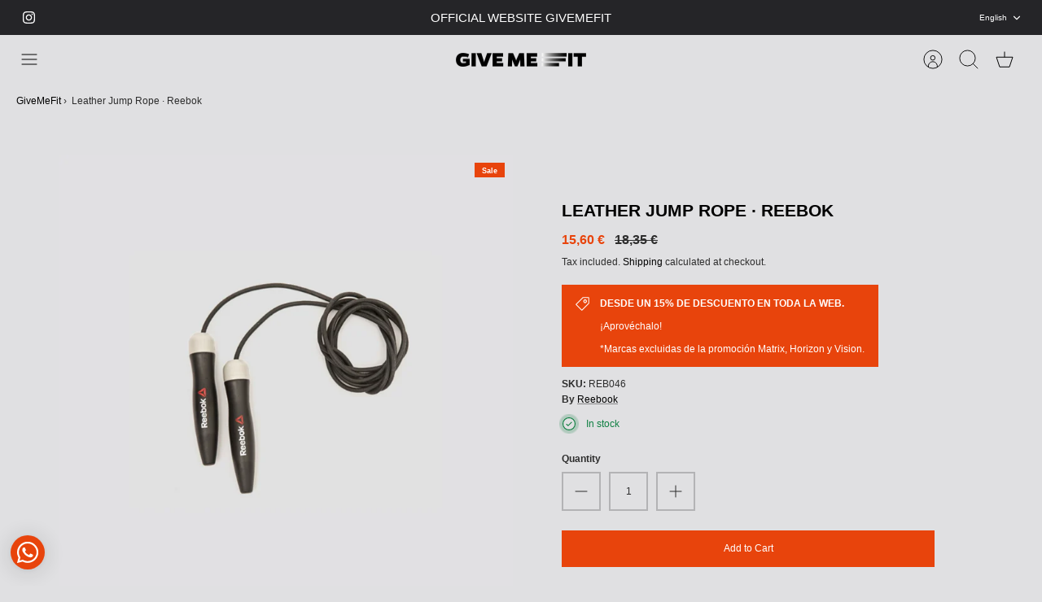

--- FILE ---
content_type: text/html; charset=utf-8
request_url: https://givemefit.com/en/products/comba-cuero-batwing-reebok
body_size: 66609
content:
<!DOCTYPE html><html lang="en" dir="ltr" class="no-js">
<head>
	<script src="//givemefit.com/cdn/shop/files/pandectes-rules.js?v=8469115486106470688"></script>
	
	
  <!-- Mode 4.0.0 -->

  
  

  <!-- theme.liquid/ pango-seo-global.liquid -->




<link rel="canonical" href="https://givemefit.com/en/products/comba-cuero-batwing-reebok" />



  





 
 


<title>Leather Jump Rope · Reebok | GiveMeFit</title>



<meta name="description" content="The &quot;Reebok&quot; brand leather jump rope combines the strength and durability of leather with the flexibility needed for fast, fluid jumps. Its lightweight and compact design makes it easy to transport and store.">
<meta name="robots" content="index,follow">





 

<meta property="og:site_name" content="GiveMeFit">
<meta property="og:url" content="https://givemefit.com/en/products/comba-cuero-batwing-reebok">
<meta property="og:title" content="Leather Jump Rope · Reebok">
<meta property="og:type" content="product">
<meta property="og:description" content="The &quot;Reebok&quot; brand leather jump rope combines the strength and durability of leather with the flexibility needed for fast, fluid jumps. Its lightweight and compact design makes it easy to transport and store.">

<meta property="og:image" content="http://givemefit.com/cdn/shop/files/comba-salto-_2_-REEBOK_1200x1200.png?v=1686242164">
<meta property="og:image:secure_url" content="https://givemefit.com/cdn/shop/files/comba-salto-_2_-REEBOK_1200x1200.png?v=1686242164">
<meta property="og:image:width" content="1000">
<meta property="og:image:height" content="1000">


<meta property="og:price:amount" content="15,60">
<meta property="og:price:currency" content="EUR">



<meta name="twitter:card" content="summary_large_image">
<meta name="twitter:title" content="Leather Jump Rope · Reebok">
<meta name="twitter:description" content="The &quot;Reebok&quot; brand leather jump rope combines the strength and durability of leather with the flexibility needed for fast, fluid jumps. Its lightweight and compact design makes it easy to transport and store.">



  <meta charset="utf-8" />
<meta name="viewport" content="width=device-width,initial-scale=1.0" />
<meta http-equiv="X-UA-Compatible" content="IE=edge">

<link rel="preconnect" href="https://cdn.shopify.com" crossorigin>
<link rel="preconnect" href="https://fonts.shopify.com" crossorigin>
<link rel="preconnect" href="https://monorail-edge.shopifysvc.com"><link rel="preload" as="font" href="//givemefit.com/cdn/fonts/jost/jost_n7.921dc18c13fa0b0c94c5e2517ffe06139c3615a3.woff2" type="font/woff2" crossorigin><link rel="preload" href="//givemefit.com/cdn/shop/t/8/assets/vendor.min.js?v=171821347312696842561696604719" as="script">
<link rel="preload" href="//givemefit.com/cdn/shop/t/8/assets/theme.js?v=114701094100057924401700838684" as="script"><link rel="canonical" href="https://givemefit.com/en/products/comba-cuero-batwing-reebok" /><link rel="icon" href="//givemefit.com/cdn/shop/files/favicon150.png?crop=center&height=48&v=1684742093&width=48" type="image/png"><meta name="description" content="The &quot;Reebok&quot; brand leather jump rope combines the strength and durability of leather with the flexibility needed for fast, fluid jumps. Its lightweight and compact design makes it easy to transport and store.">
<style>
    
    
    
    
    
    
    
    	
      
    

    @font-face {
  font-family: Jost;
  font-weight: 700;
  font-style: normal;
  font-display: fallback;
  src: url("//givemefit.com/cdn/fonts/jost/jost_n7.921dc18c13fa0b0c94c5e2517ffe06139c3615a3.woff2") format("woff2"),
       url("//givemefit.com/cdn/fonts/jost/jost_n7.cbfc16c98c1e195f46c536e775e4e959c5f2f22b.woff") format("woff");
}

    
    
    
  </style>

  

  <link href="//givemefit.com/cdn/shop/t/8/assets/styles.css?v=21167293202643397701768914285" rel="stylesheet" type="text/css" media="all" />
<script>
    document.documentElement.className = document.documentElement.className.replace('no-js', 'js');
    window.theme = window.theme || {};
    theme.money_format_with_product_code_preference = "{{amount_with_comma_separator}} €";
    theme.money_format = "{{amount_with_comma_separator}} €";
    theme.strings = {
      previous: "Previous",
      next: "Next",
      addressError: "Error looking up that address",
      addressNoResults: "No results for that address",
      addressQueryLimit: "You have exceeded the Google API usage limit. Consider upgrading to a \u003ca href=\"https:\/\/developers.google.com\/maps\/premium\/usage-limits\"\u003ePremium Plan\u003c\/a\u003e.",
      authError: "There was a problem authenticating your Google Maps API Key.",
      icon_labels_left: "Left",
      icon_labels_right: "Right",
      icon_labels_down: "Down",
      icon_labels_close: "Close",
      icon_labels_plus: "Plus",
      imageSlider: "Image slider",
      cart_terms_confirmation: "You must agree to the terms and conditions before continuing.",
      cart_general_quantity_too_high: "You can only have [QUANTITY] in your cart",
      products_listing_from: "From",
      products_product_add_to_cart: "Add to Cart",
      products_variant_no_stock: "Sold out",
      products_variant_non_existent: "Unavailable",
      products_product_pick_a: "Pick a",
      general_navigation_menu_toggle_aria_label: "Toggle menu",
      general_accessibility_labels_close: "Close",
      products_product_added_to_cart: "Added to cart",
      general_quick_search_pages: "Pages",
      general_quick_search_no_results: "Sorry, we couldn\u0026#39;t find any results"
    };
    theme.routes = {
      search_url: '/en/search',
      cart_url: '/en/cart',
      cart_add_url: '/en/cart/add.js',
      cart_change_url: '/en/cart/change.js',
      cart_update_url: '/en/cart/update.js',
      predictive_search_url: '/en/search/suggest'
    };
    theme.settings = {
      cart_type: "drawer",
      after_add_to_cart: "drawer",
      quickbuy_style: "button-quick-add",
      quickbuy_visibility: "always",
      avoid_orphans: true,
      qb_enable_sticky_cols: true,
      show_search_suggestions: true
    };

    theme.enqueueStyleUpdateQueue = [];
    theme.enqueueStyleUpdateTimeoutId = null;
    theme.enqueueStyleUpdate = (cb) => {
      clearTimeout(theme.enqueueStyleUpdateTimeoutId);
      theme.enqueueStyleUpdateQueue.push(cb);
      theme.enqueueStyleUpdateTimeoutId = setTimeout(() => {
        while (theme.enqueueStyleUpdateQueue.length > 0) {
          theme.enqueueStyleUpdateQueue.pop()();
        }
      }, 0);
    }
  </script>
  <script>(function(w,d,s,l,i){w[l]=w[l]||[];w[l].push({'gtm.start':
    new Date().getTime(),event:'gtm.js'});var f=d.getElementsByTagName(s)[0],al=w.atob,
    j=d.createElement(s),jl=d.createElement(s),dl=l!='dataLayer'?'&l='+l:'',p=d.location.pathname;jl.async=true;
    j.src='https://www.googletagmanager.com/gtm.js?id='+i+dl;
    
    })(window,document,'script','dataLayer','GTM-PKQBDDC');
  </script>

  <script src="//givemefit.com/cdn/shop/t/8/assets/vendor.min.js?v=171821347312696842561696604719" defer></script>
  <script src="//givemefit.com/cdn/shop/t/8/assets/theme.js?v=114701094100057924401700838684" defer></script>

  <script>window.performance && window.performance.mark && window.performance.mark('shopify.content_for_header.start');</script><meta name="google-site-verification" content="CmoRduLTWA1yhdOq32NqfOgTKv1SRSJRhzKZuWANAhM">
<meta name="facebook-domain-verification" content="4tzd2573lnys67fmx79r0rug5r6k5x">
<meta id="shopify-digital-wallet" name="shopify-digital-wallet" content="/72615395648/digital_wallets/dialog">
<meta name="shopify-checkout-api-token" content="98e5750ea727daab986cf0623407c2c0">
<meta id="in-context-paypal-metadata" data-shop-id="72615395648" data-venmo-supported="false" data-environment="production" data-locale="en_US" data-paypal-v4="true" data-currency="EUR">
<link rel="alternate" type="application/json+oembed" href="https://givemefit.com/en/products/comba-cuero-batwing-reebok.oembed">
<script async="async" src="/checkouts/internal/preloads.js?locale=en-ES"></script>
<script id="apple-pay-shop-capabilities" type="application/json">{"shopId":72615395648,"countryCode":"ES","currencyCode":"EUR","merchantCapabilities":["supports3DS"],"merchantId":"gid:\/\/shopify\/Shop\/72615395648","merchantName":"GiveMeFit","requiredBillingContactFields":["postalAddress","email","phone"],"requiredShippingContactFields":["postalAddress","email","phone"],"shippingType":"shipping","supportedNetworks":["visa","maestro","masterCard","amex"],"total":{"type":"pending","label":"GiveMeFit","amount":"1.00"},"shopifyPaymentsEnabled":true,"supportsSubscriptions":true}</script>
<script id="shopify-features" type="application/json">{"accessToken":"98e5750ea727daab986cf0623407c2c0","betas":["rich-media-storefront-analytics"],"domain":"givemefit.com","predictiveSearch":true,"shopId":72615395648,"locale":"en"}</script>
<script>var Shopify = Shopify || {};
Shopify.shop = "give-me-fit.myshopify.com";
Shopify.locale = "en";
Shopify.currency = {"active":"EUR","rate":"1.0"};
Shopify.country = "ES";
Shopify.theme = {"name":"Mode - Ready for Markets - Menú + letras","id":162007286080,"schema_name":"Mode","schema_version":"4.0.0","theme_store_id":1578,"role":"main"};
Shopify.theme.handle = "null";
Shopify.theme.style = {"id":null,"handle":null};
Shopify.cdnHost = "givemefit.com/cdn";
Shopify.routes = Shopify.routes || {};
Shopify.routes.root = "/en/";</script>
<script type="module">!function(o){(o.Shopify=o.Shopify||{}).modules=!0}(window);</script>
<script>!function(o){function n(){var o=[];function n(){o.push(Array.prototype.slice.apply(arguments))}return n.q=o,n}var t=o.Shopify=o.Shopify||{};t.loadFeatures=n(),t.autoloadFeatures=n()}(window);</script>
<script id="shop-js-analytics" type="application/json">{"pageType":"product"}</script>
<script defer="defer" async type="module" src="//givemefit.com/cdn/shopifycloud/shop-js/modules/v2/client.init-shop-cart-sync_BT-GjEfc.en.esm.js"></script>
<script defer="defer" async type="module" src="//givemefit.com/cdn/shopifycloud/shop-js/modules/v2/chunk.common_D58fp_Oc.esm.js"></script>
<script defer="defer" async type="module" src="//givemefit.com/cdn/shopifycloud/shop-js/modules/v2/chunk.modal_xMitdFEc.esm.js"></script>
<script type="module">
  await import("//givemefit.com/cdn/shopifycloud/shop-js/modules/v2/client.init-shop-cart-sync_BT-GjEfc.en.esm.js");
await import("//givemefit.com/cdn/shopifycloud/shop-js/modules/v2/chunk.common_D58fp_Oc.esm.js");
await import("//givemefit.com/cdn/shopifycloud/shop-js/modules/v2/chunk.modal_xMitdFEc.esm.js");

  window.Shopify.SignInWithShop?.initShopCartSync?.({"fedCMEnabled":true,"windoidEnabled":true});

</script>
<script>(function() {
  var isLoaded = false;
  function asyncLoad() {
    if (isLoaded) return;
    isLoaded = true;
    var urls = ["https:\/\/cdn.shopify.com\/s\/files\/1\/0033\/3538\/9233\/files\/pushdaddy_a3.js?shop=give-me-fit.myshopify.com","https:\/\/cdn.nfcube.com\/instafeed-c20b2bc197fd9b7f352200e595333f21.js?shop=give-me-fit.myshopify.com","https:\/\/cdn.shopify.com\/s\/files\/1\/0033\/3538\/9233\/files\/pushdaddy_a7_livechat1_new2.js?v=1707659950\u0026shop=give-me-fit.myshopify.com"];
    for (var i = 0; i < urls.length; i++) {
      var s = document.createElement('script');
      s.type = 'text/javascript';
      s.async = true;
      s.src = urls[i];
      var x = document.getElementsByTagName('script')[0];
      x.parentNode.insertBefore(s, x);
    }
  };
  if(window.attachEvent) {
    window.attachEvent('onload', asyncLoad);
  } else {
    window.addEventListener('load', asyncLoad, false);
  }
})();</script>
<script id="__st">var __st={"a":72615395648,"offset":3600,"reqid":"149689b7-ade1-4b26-a354-ebb4071c460c-1769177301","pageurl":"givemefit.com\/en\/products\/comba-cuero-batwing-reebok","u":"99b4b3fc584e","p":"product","rtyp":"product","rid":8320190808384};</script>
<script>window.ShopifyPaypalV4VisibilityTracking = true;</script>
<script id="captcha-bootstrap">!function(){'use strict';const t='contact',e='account',n='new_comment',o=[[t,t],['blogs',n],['comments',n],[t,'customer']],c=[[e,'customer_login'],[e,'guest_login'],[e,'recover_customer_password'],[e,'create_customer']],r=t=>t.map((([t,e])=>`form[action*='/${t}']:not([data-nocaptcha='true']) input[name='form_type'][value='${e}']`)).join(','),a=t=>()=>t?[...document.querySelectorAll(t)].map((t=>t.form)):[];function s(){const t=[...o],e=r(t);return a(e)}const i='password',u='form_key',d=['recaptcha-v3-token','g-recaptcha-response','h-captcha-response',i],f=()=>{try{return window.sessionStorage}catch{return}},m='__shopify_v',_=t=>t.elements[u];function p(t,e,n=!1){try{const o=window.sessionStorage,c=JSON.parse(o.getItem(e)),{data:r}=function(t){const{data:e,action:n}=t;return t[m]||n?{data:e,action:n}:{data:t,action:n}}(c);for(const[e,n]of Object.entries(r))t.elements[e]&&(t.elements[e].value=n);n&&o.removeItem(e)}catch(o){console.error('form repopulation failed',{error:o})}}const l='form_type',E='cptcha';function T(t){t.dataset[E]=!0}const w=window,h=w.document,L='Shopify',v='ce_forms',y='captcha';let A=!1;((t,e)=>{const n=(g='f06e6c50-85a8-45c8-87d0-21a2b65856fe',I='https://cdn.shopify.com/shopifycloud/storefront-forms-hcaptcha/ce_storefront_forms_captcha_hcaptcha.v1.5.2.iife.js',D={infoText:'Protected by hCaptcha',privacyText:'Privacy',termsText:'Terms'},(t,e,n)=>{const o=w[L][v],c=o.bindForm;if(c)return c(t,g,e,D).then(n);var r;o.q.push([[t,g,e,D],n]),r=I,A||(h.body.append(Object.assign(h.createElement('script'),{id:'captcha-provider',async:!0,src:r})),A=!0)});var g,I,D;w[L]=w[L]||{},w[L][v]=w[L][v]||{},w[L][v].q=[],w[L][y]=w[L][y]||{},w[L][y].protect=function(t,e){n(t,void 0,e),T(t)},Object.freeze(w[L][y]),function(t,e,n,w,h,L){const[v,y,A,g]=function(t,e,n){const i=e?o:[],u=t?c:[],d=[...i,...u],f=r(d),m=r(i),_=r(d.filter((([t,e])=>n.includes(e))));return[a(f),a(m),a(_),s()]}(w,h,L),I=t=>{const e=t.target;return e instanceof HTMLFormElement?e:e&&e.form},D=t=>v().includes(t);t.addEventListener('submit',(t=>{const e=I(t);if(!e)return;const n=D(e)&&!e.dataset.hcaptchaBound&&!e.dataset.recaptchaBound,o=_(e),c=g().includes(e)&&(!o||!o.value);(n||c)&&t.preventDefault(),c&&!n&&(function(t){try{if(!f())return;!function(t){const e=f();if(!e)return;const n=_(t);if(!n)return;const o=n.value;o&&e.removeItem(o)}(t);const e=Array.from(Array(32),(()=>Math.random().toString(36)[2])).join('');!function(t,e){_(t)||t.append(Object.assign(document.createElement('input'),{type:'hidden',name:u})),t.elements[u].value=e}(t,e),function(t,e){const n=f();if(!n)return;const o=[...t.querySelectorAll(`input[type='${i}']`)].map((({name:t})=>t)),c=[...d,...o],r={};for(const[a,s]of new FormData(t).entries())c.includes(a)||(r[a]=s);n.setItem(e,JSON.stringify({[m]:1,action:t.action,data:r}))}(t,e)}catch(e){console.error('failed to persist form',e)}}(e),e.submit())}));const S=(t,e)=>{t&&!t.dataset[E]&&(n(t,e.some((e=>e===t))),T(t))};for(const o of['focusin','change'])t.addEventListener(o,(t=>{const e=I(t);D(e)&&S(e,y())}));const B=e.get('form_key'),M=e.get(l),P=B&&M;t.addEventListener('DOMContentLoaded',(()=>{const t=y();if(P)for(const e of t)e.elements[l].value===M&&p(e,B);[...new Set([...A(),...v().filter((t=>'true'===t.dataset.shopifyCaptcha))])].forEach((e=>S(e,t)))}))}(h,new URLSearchParams(w.location.search),n,t,e,['guest_login'])})(!0,!0)}();</script>
<script integrity="sha256-4kQ18oKyAcykRKYeNunJcIwy7WH5gtpwJnB7kiuLZ1E=" data-source-attribution="shopify.loadfeatures" defer="defer" src="//givemefit.com/cdn/shopifycloud/storefront/assets/storefront/load_feature-a0a9edcb.js" crossorigin="anonymous"></script>
<script data-source-attribution="shopify.dynamic_checkout.dynamic.init">var Shopify=Shopify||{};Shopify.PaymentButton=Shopify.PaymentButton||{isStorefrontPortableWallets:!0,init:function(){window.Shopify.PaymentButton.init=function(){};var t=document.createElement("script");t.src="https://givemefit.com/cdn/shopifycloud/portable-wallets/latest/portable-wallets.en.js",t.type="module",document.head.appendChild(t)}};
</script>
<script data-source-attribution="shopify.dynamic_checkout.buyer_consent">
  function portableWalletsHideBuyerConsent(e){var t=document.getElementById("shopify-buyer-consent"),n=document.getElementById("shopify-subscription-policy-button");t&&n&&(t.classList.add("hidden"),t.setAttribute("aria-hidden","true"),n.removeEventListener("click",e))}function portableWalletsShowBuyerConsent(e){var t=document.getElementById("shopify-buyer-consent"),n=document.getElementById("shopify-subscription-policy-button");t&&n&&(t.classList.remove("hidden"),t.removeAttribute("aria-hidden"),n.addEventListener("click",e))}window.Shopify?.PaymentButton&&(window.Shopify.PaymentButton.hideBuyerConsent=portableWalletsHideBuyerConsent,window.Shopify.PaymentButton.showBuyerConsent=portableWalletsShowBuyerConsent);
</script>
<script data-source-attribution="shopify.dynamic_checkout.cart.bootstrap">document.addEventListener("DOMContentLoaded",(function(){function t(){return document.querySelector("shopify-accelerated-checkout-cart, shopify-accelerated-checkout")}if(t())Shopify.PaymentButton.init();else{new MutationObserver((function(e,n){t()&&(Shopify.PaymentButton.init(),n.disconnect())})).observe(document.body,{childList:!0,subtree:!0})}}));
</script>
<script id='scb4127' type='text/javascript' async='' src='https://givemefit.com/cdn/shopifycloud/privacy-banner/storefront-banner.js'></script><link id="shopify-accelerated-checkout-styles" rel="stylesheet" media="screen" href="https://givemefit.com/cdn/shopifycloud/portable-wallets/latest/accelerated-checkout-backwards-compat.css" crossorigin="anonymous">
<style id="shopify-accelerated-checkout-cart">
        #shopify-buyer-consent {
  margin-top: 1em;
  display: inline-block;
  width: 100%;
}

#shopify-buyer-consent.hidden {
  display: none;
}

#shopify-subscription-policy-button {
  background: none;
  border: none;
  padding: 0;
  text-decoration: underline;
  font-size: inherit;
  cursor: pointer;
}

#shopify-subscription-policy-button::before {
  box-shadow: none;
}

      </style>
<script id="sections-script" data-sections="related-products" defer="defer" src="//givemefit.com/cdn/shop/t/8/compiled_assets/scripts.js?v=4046"></script>
<script>window.performance && window.performance.mark && window.performance.mark('shopify.content_for_header.end');</script>


  <!-- Google tag (gtag.js) -->
<script async src="https://www.googletagmanager.com/gtag/js?id=AW-787015076"></script>
<script>
  window.dataLayer = window.dataLayer || [];
  function gtag(){dataLayer.push(arguments);}
  gtag('js', new Date());

  gtag('config', 'AW-787015076');
</script>
  <meta name="google-site-verification" content="cMeFavGrrSAwRA_-d8PyNZWz1QTUVVXbSLDntLvuX60" />
  <meta name="google-site-verification" content="mKSjsausKG0n18Pd9tJW-mXMK-gPrCj4amf3HoaKdyU" />

  
<link rel="alternate" hreflang="es" href="https://givemefit.com/products/comba-cuero-batwing-reebok" />
<link rel="alternate" hreflang="fr" href="https://givemefit.com/fr/products/comba-cuero-batwing-reebok" />
<link rel="alternate" hreflang="en" href="https://givemefit.com/en/products/comba-cuero-batwing-reebok" />
<link rel="alternate" hreflang="x-default" href="https://givemefit.com/products/comba-cuero-batwing-reebok" />

  <meta name="google-site-verification" content="cYNcr7i6VnzBW_R_vm4me-tN_TWMr94ZmajU_1wrMIs" />

<!-- BEGIN app block: shopify://apps/pandectes-gdpr/blocks/banner/58c0baa2-6cc1-480c-9ea6-38d6d559556a -->
  
    
      <!-- TCF is active, scripts are loaded above -->
      
        <script>
          if (!window.PandectesRulesSettings) {
            window.PandectesRulesSettings = {"store":{"id":72615395648,"adminMode":false,"headless":false,"storefrontRootDomain":"","checkoutRootDomain":"","storefrontAccessToken":""},"banner":{"revokableTrigger":false,"cookiesBlockedByDefault":"7","hybridStrict":false,"isActive":false},"geolocation":{"auOnly":false,"brOnly":false,"caOnly":false,"chOnly":false,"euOnly":false,"jpOnly":false,"nzOnly":false,"thOnly":false,"zaOnly":false,"canadaOnly":false,"globalVisibility":true},"blocker":{"isActive":false,"googleConsentMode":{"isActive":true,"id":"","analyticsId":"","adwordsId":"","adStorageCategory":4,"analyticsStorageCategory":2,"functionalityStorageCategory":1,"personalizationStorageCategory":1,"securityStorageCategory":0,"customEvent":true,"redactData":true,"urlPassthrough":false,"dataLayerProperty":"dataLayer","waitForUpdate":2000,"useNativeChannel":true},"facebookPixel":{"isActive":false,"id":"","ldu":false},"microsoft":{"isActive":false,"uetTags":""},"rakuten":{"isActive":false,"cmp":false,"ccpa":false},"gpcIsActive":true,"klaviyoIsActive":false,"defaultBlocked":7,"patterns":{"whiteList":[],"blackList":{"1":[],"2":[],"4":[],"8":[]},"iframesWhiteList":[],"iframesBlackList":{"1":[],"2":[],"4":[],"8":[]},"beaconsWhiteList":[],"beaconsBlackList":{"1":[],"2":[],"4":[],"8":[]}}}};
            const rulesScript = document.createElement('script');
            window.PandectesRulesSettings.auto = true;
            rulesScript.src = "https://cdn.shopify.com/extensions/019be439-d987-77f1-acec-51375980d6df/gdpr-241/assets/pandectes-rules.js";
            const firstChild = document.head.firstChild;
            document.head.insertBefore(rulesScript, firstChild);
          }
        </script>
      
      <script>
        
          window.PandectesSettings = {"store":{"id":72615395648,"plan":"plus","theme":"Mode - Ready for Markets - Menú + letras","primaryLocale":"es","adminMode":false,"headless":false,"storefrontRootDomain":"","checkoutRootDomain":"","storefrontAccessToken":""},"tsPublished":1748859612,"declaration":{"showPurpose":false,"showProvider":false,"declIntroText":"Usamos cookies para optimizar la funcionalidad del sitio web, analizar el rendimiento y brindarle una experiencia personalizada. Algunas cookies son esenciales para que el sitio web funcione y funcione correctamente. Esas cookies no se pueden deshabilitar. En esta ventana puede gestionar su preferencia de cookies.","showDateGenerated":true},"language":{"unpublished":[],"languageMode":"Multilingual","fallbackLanguage":"es","languageDetection":"url","languagesSupported":["fr"]},"texts":{"managed":{"headerText":{"es":"Respetamos tu privacidad","fr":"Nous respectons votre vie privée"},"consentText":{"es":"Este sitio web utiliza cookies para garantizar que obtenga la mejor experiencia.","fr":"Ce site utilise des cookies pour vous garantir la meilleure expérience."},"linkText":{"es":"Aprende más","fr":"Apprendre encore plus"},"imprintText":{"es":"Imprimir","fr":"Imprimer"},"googleLinkText":{"es":"Términos de privacidad de Google","fr":"Conditions de confidentialité de Google"},"allowButtonText":{"es":"Aceptar","fr":"J'accepte"},"denyButtonText":{"es":"Rechazar","fr":"Déclin"},"dismissButtonText":{"es":"OK","fr":"D'accord"},"leaveSiteButtonText":{"es":"Salir de este sitio","fr":"Quitter ce site"},"preferencesButtonText":{"es":"Preferencias","fr":"Préférences"},"cookiePolicyText":{"es":"Política de cookies","fr":"Politique de cookies"},"preferencesPopupTitleText":{"es":"Gestionar las preferencias de consentimiento","fr":"Gérer les préférences de consentement"},"preferencesPopupIntroText":{"es":"Usamos cookies para optimizar la funcionalidad del sitio web, analizar el rendimiento y brindarle una experiencia personalizada. Algunas cookies son esenciales para que el sitio web funcione y funcione correctamente. Esas cookies no se pueden desactivar. En esta ventana puede administrar su preferencia de cookies.","fr":"Nous utilisons des cookies pour optimiser les fonctionnalités du site Web, analyser les performances et vous offrir une expérience personnalisée. Certains cookies sont indispensables au bon fonctionnement et au bon fonctionnement du site. Ces cookies ne peuvent pas être désactivés. Dans cette fenêtre, vous pouvez gérer votre préférence de cookies."},"preferencesPopupSaveButtonText":{"es":"Guardar preferencias","fr":"Enregistrer les préférences"},"preferencesPopupCloseButtonText":{"es":"Cerrar","fr":"proche"},"preferencesPopupAcceptAllButtonText":{"es":"Aceptar todo","fr":"Accepter tout"},"preferencesPopupRejectAllButtonText":{"es":"Rechazar todo","fr":"Tout rejeter"},"cookiesDetailsText":{"es":"Detalles de las cookies","fr":"Détails des cookies"},"preferencesPopupAlwaysAllowedText":{"es":"Siempre permitido","fr":"Toujours activé"},"accessSectionParagraphText":{"es":"Tiene derecho a poder acceder a sus datos en cualquier momento.","fr":"Vous avez le droit de pouvoir accéder à vos données à tout moment."},"accessSectionTitleText":{"es":"Portabilidad de datos","fr":"Portabilité des données"},"accessSectionAccountInfoActionText":{"es":"Información personal","fr":"Données personnelles"},"accessSectionDownloadReportActionText":{"es":"Descargar todo","fr":"Tout télécharger"},"accessSectionGDPRRequestsActionText":{"es":"Solicitudes de sujetos de datos","fr":"Demandes des personnes concernées"},"accessSectionOrdersRecordsActionText":{"es":"Pedidos","fr":"Ordres"},"rectificationSectionParagraphText":{"es":"Tienes derecho a solicitar la actualización de tus datos siempre que lo creas oportuno.","fr":"Vous avez le droit de demander la mise à jour de vos données chaque fois que vous le jugez approprié."},"rectificationSectionTitleText":{"es":"Rectificación de datos","fr":"Rectification des données"},"rectificationCommentPlaceholder":{"es":"Describe lo que quieres que se actualice","fr":"Décrivez ce que vous souhaitez mettre à jour"},"rectificationCommentValidationError":{"es":"Se requiere comentario","fr":"Un commentaire est requis"},"rectificationSectionEditAccountActionText":{"es":"Solicita una actualización","fr":"Demander une mise à jour"},"erasureSectionTitleText":{"es":"Derecho al olvido","fr":"Droit à l'oubli"},"erasureSectionParagraphText":{"es":"Tiene derecho a solicitar la eliminación de todos sus datos. Después de eso, ya no podrá acceder a su cuenta.","fr":"Vous avez le droit de demander que toutes vos données soient effacées. Après cela, vous ne pourrez plus accéder à votre compte."},"erasureSectionRequestDeletionActionText":{"es":"Solicitar la eliminación de datos personales","fr":"Demander la suppression des données personnelles"},"consentDate":{"es":"fecha de consentimiento","fr":"Date de consentement"},"consentId":{"es":"ID de consentimiento","fr":"ID de consentement"},"consentSectionChangeConsentActionText":{"es":"Cambiar la preferencia de consentimiento","fr":"Modifier la préférence de consentement"},"consentSectionConsentedText":{"es":"Usted dio su consentimiento a la política de cookies de este sitio web en","fr":"Vous avez consenti à la politique de cookies de ce site Web sur"},"consentSectionNoConsentText":{"es":"No ha dado su consentimiento a la política de cookies de este sitio web.","fr":"Vous n'avez pas consenti à la politique de cookies de ce site Web."},"consentSectionTitleText":{"es":"Su consentimiento de cookies","fr":"Votre consentement aux cookies"},"consentStatus":{"es":"Preferencia de consentimiento","fr":"Préférence de consentement"},"confirmationFailureMessage":{"es":"Su solicitud no fue verificada. Vuelva a intentarlo y, si el problema persiste, comuníquese con el propietario de la tienda para obtener ayuda.","fr":"Votre demande n'a pas été vérifiée. Veuillez réessayer et si le problème persiste, contactez le propriétaire du magasin pour obtenir de l'aide"},"confirmationFailureTitle":{"es":"Ocurrió un problema","fr":"Un problème est survenu"},"confirmationSuccessMessage":{"es":"Pronto nos comunicaremos con usted en cuanto a su solicitud.","fr":"Nous reviendrons rapidement vers vous quant à votre demande."},"confirmationSuccessTitle":{"es":"Tu solicitud está verificada","fr":"Votre demande est vérifiée"},"guestsSupportEmailFailureMessage":{"es":"Su solicitud no fue enviada. Vuelva a intentarlo y, si el problema persiste, comuníquese con el propietario de la tienda para obtener ayuda.","fr":"Votre demande n'a pas été soumise. Veuillez réessayer et si le problème persiste, contactez le propriétaire du magasin pour obtenir de l'aide."},"guestsSupportEmailFailureTitle":{"es":"Ocurrió un problema","fr":"Un problème est survenu"},"guestsSupportEmailPlaceholder":{"es":"Dirección de correo electrónico","fr":"Adresse e-mail"},"guestsSupportEmailSuccessMessage":{"es":"Si está registrado como cliente de esta tienda, pronto recibirá un correo electrónico con instrucciones sobre cómo proceder.","fr":"Si vous êtes inscrit en tant que client de ce magasin, vous recevrez bientôt un e-mail avec des instructions sur la marche à suivre."},"guestsSupportEmailSuccessTitle":{"es":"gracias por tu solicitud","fr":"Merci pour votre requête"},"guestsSupportEmailValidationError":{"es":"El correo no es válido","fr":"L'email n'est pas valide"},"guestsSupportInfoText":{"es":"Inicie sesión con su cuenta de cliente para continuar.","fr":"Veuillez vous connecter avec votre compte client pour continuer."},"submitButton":{"es":"Enviar","fr":"Soumettre"},"submittingButton":{"es":"Sumisión...","fr":"Soumission..."},"cancelButton":{"es":"Cancelar","fr":"Annuler"},"declIntroText":{"es":"Usamos cookies para optimizar la funcionalidad del sitio web, analizar el rendimiento y brindarle una experiencia personalizada. Algunas cookies son esenciales para que el sitio web funcione y funcione correctamente. Esas cookies no se pueden deshabilitar. En esta ventana puede gestionar su preferencia de cookies.","fr":"Nous utilisons des cookies pour optimiser les fonctionnalités du site Web, analyser les performances et vous offrir une expérience personnalisée. Certains cookies sont indispensables au bon fonctionnement et au bon fonctionnement du site Web. Ces cookies ne peuvent pas être désactivés. Dans cette fenêtre, vous pouvez gérer vos préférences en matière de cookies."},"declName":{"es":"Nombre","fr":"Nom"},"declPurpose":{"es":"Objetivo","fr":"But"},"declType":{"es":"Escribe","fr":"Type"},"declRetention":{"es":"Retencion","fr":"Rétention"},"declProvider":{"es":"Proveedor","fr":"Fournisseur"},"declFirstParty":{"es":"Origen","fr":"Première partie"},"declThirdParty":{"es":"Tercero","fr":"Tierce partie"},"declSeconds":{"es":"segundos","fr":"secondes"},"declMinutes":{"es":"minutos","fr":"minutes"},"declHours":{"es":"horas","fr":"heures"},"declDays":{"es":"días","fr":"jours"},"declMonths":{"es":"meses","fr":"mois"},"declYears":{"es":"años","fr":"années"},"declSession":{"es":"Sesión","fr":"Session"},"declDomain":{"es":"Dominio","fr":"Domaine"},"declPath":{"es":"Sendero","fr":"Chemin"}},"categories":{"strictlyNecessaryCookiesTitleText":{"es":"Cookies estrictamente necesarias","fr":"Cookies strictement nécessaires"},"strictlyNecessaryCookiesDescriptionText":{"es":"Estas cookies son esenciales para permitirle moverse por el sitio web y utilizar sus funciones, como acceder a áreas seguras del sitio web. El sitio web no puede funcionar correctamente sin estas cookies.","fr":"Ces cookies sont essentiels pour vous permettre de vous déplacer sur le site Web et d'utiliser ses fonctionnalités, telles que l'accès aux zones sécurisées du site Web. Le site Web ne peut pas fonctionner correctement sans ces cookies."},"functionalityCookiesTitleText":{"es":"Cookies funcionales","fr":"Cookies fonctionnels"},"functionalityCookiesDescriptionText":{"es":"Estas cookies permiten que el sitio proporcione una funcionalidad y personalización mejoradas. Pueden ser establecidos por nosotros o por proveedores externos cuyos servicios hemos agregado a nuestras páginas. Si no permite estas cookies, es posible que algunos o todos estos servicios no funcionen correctamente.","fr":"Ces cookies permettent au site de fournir des fonctionnalités et une personnalisation améliorées. Ils peuvent être définis par nous ou par des fournisseurs tiers dont nous avons ajouté les services à nos pages. Si vous n'autorisez pas ces cookies, certains ou tous ces services peuvent ne pas fonctionner correctement."},"performanceCookiesTitleText":{"es":"Cookies de rendimiento","fr":"Cookies de performances"},"performanceCookiesDescriptionText":{"es":"Estas cookies nos permiten monitorear y mejorar el rendimiento de nuestro sitio web. Por ejemplo, nos permiten contar las visitas, identificar las fuentes de tráfico y ver qué partes del sitio son más populares.","fr":"Ces cookies nous permettent de surveiller et d'améliorer les performances de notre site Web. Par exemple, ils nous permettent de compter les visites, d'identifier les sources de trafic et de voir quelles parties du site sont les plus populaires."},"targetingCookiesTitleText":{"es":"Orientación de cookies","fr":"Ciblage des cookies"},"targetingCookiesDescriptionText":{"es":"Nuestros socios publicitarios pueden establecer estas cookies a través de nuestro sitio. Estas empresas pueden utilizarlos para crear un perfil de sus intereses y mostrarle anuncios relevantes en otros sitios. No almacenan directamente información personal, sino que se basan en la identificación única de su navegador y dispositivo de Internet. Si no permite estas cookies, experimentará publicidad menos dirigida.","fr":"Ces cookies peuvent être installés via notre site par nos partenaires publicitaires. Ils peuvent être utilisés par ces sociétés pour établir un profil de vos intérêts et vous montrer des publicités pertinentes sur d'autres sites. Ils ne stockent pas directement d'informations personnelles, mais sont basés sur l'identification unique de votre navigateur et de votre appareil Internet. Si vous n'autorisez pas ces cookies, vous bénéficierez d'une publicité moins ciblée."},"unclassifiedCookiesTitleText":{"es":"Cookies sin clasificar","fr":"Cookies non classés"},"unclassifiedCookiesDescriptionText":{"es":"Las cookies no clasificadas son cookies que estamos en proceso de clasificar, junto con los proveedores de cookies individuales.","fr":"Les cookies non classés sont des cookies que nous sommes en train de classer avec les fournisseurs de cookies individuels."}},"auto":{}},"library":{"previewMode":false,"fadeInTimeout":0,"defaultBlocked":7,"showLink":true,"showImprintLink":false,"showGoogleLink":true,"enabled":true,"cookie":{"expiryDays":365,"secure":true,"domain":""},"dismissOnScroll":false,"dismissOnWindowClick":false,"dismissOnTimeout":false,"palette":{"popup":{"background":"#000000","backgroundForCalculations":{"a":1,"b":0,"g":0,"r":0},"text":"#FFFFFF"},"button":{"background":"transparent","backgroundForCalculations":{"a":1,"b":0,"g":0,"r":0},"text":"#E8430C","textForCalculation":{"a":1,"b":12,"g":67,"r":232},"border":"#E8430C"}},"content":{"href":"https://givemefit.com/policies/privacy-policy","imprintHref":"https://givemefit.com/policies/privacy-policy","close":"&#10005;","target":"","logo":""},"window":"<div role=\"dialog\" aria-live=\"polite\" aria-label=\"cookieconsent\" aria-describedby=\"cookieconsent:desc\" id=\"pandectes-banner\" class=\"cc-window-wrapper cc-bottom-wrapper\"><div class=\"pd-cookie-banner-window cc-window {{classes}}\"><!--googleoff: all-->{{children}}<!--googleon: all--></div></div>","compliance":{"opt-both":"<div class=\"cc-compliance cc-highlight\">{{deny}}{{allow}}</div>"},"type":"opt-both","layouts":{"basic":"{{messagelink}}{{compliance}}{{close}}"},"position":"bottom","theme":"wired","revokable":false,"animateRevokable":false,"revokableReset":false,"revokableLogoUrl":"https://give-me-fit.myshopify.com/cdn/shop/files/pandectes-reopen-logo.png","revokablePlacement":"bottom-left","revokableMarginHorizontal":15,"revokableMarginVertical":15,"static":false,"autoAttach":true,"hasTransition":true,"blacklistPage":[""],"elements":{"close":"<button aria-label=\"close\" type=\"button\" tabindex=\"0\" class=\"cc-close\">{{close}}</button>","dismiss":"<button type=\"button\" tabindex=\"0\" class=\"cc-btn cc-btn-decision cc-dismiss\">{{dismiss}}</button>","allow":"<button type=\"button\" tabindex=\"0\" class=\"cc-btn cc-btn-decision cc-allow\">{{allow}}</button>","deny":"<button type=\"button\" tabindex=\"0\" class=\"cc-btn cc-btn-decision cc-deny\">{{deny}}</button>","preferences":"<button tabindex=\"0\" type=\"button\" class=\"cc-btn cc-settings\" onclick=\"Pandectes.fn.openPreferences()\">{{preferences}}</button>"}},"geolocation":{"auOnly":false,"brOnly":false,"caOnly":false,"chOnly":false,"euOnly":false,"jpOnly":false,"nzOnly":false,"thOnly":false,"zaOnly":false,"canadaOnly":false,"globalVisibility":true},"dsr":{"guestsSupport":false,"accessSectionDownloadReportAuto":false},"banner":{"resetTs":1719487315,"extraCss":"        .cc-banner-logo {max-width: 24em!important;}    @media(min-width: 768px) {.cc-window.cc-floating{max-width: 24em!important;width: 24em!important;}}    .cc-message, .pd-cookie-banner-window .cc-header, .cc-logo {text-align: left}    .cc-window-wrapper{z-index: 2147483647;}    .cc-window{z-index: 2147483647;font-family: inherit;}    .pd-cookie-banner-window .cc-header{font-family: inherit;}    .pd-cp-ui{font-family: inherit; background-color: #000000;color:#FFFFFF;}    button.pd-cp-btn, a.pd-cp-btn{}    input + .pd-cp-preferences-slider{background-color: rgba(255, 255, 255, 0.3)}    .pd-cp-scrolling-section::-webkit-scrollbar{background-color: rgba(255, 255, 255, 0.3)}    input:checked + .pd-cp-preferences-slider{background-color: rgba(255, 255, 255, 1)}    .pd-cp-scrolling-section::-webkit-scrollbar-thumb {background-color: rgba(255, 255, 255, 1)}    .pd-cp-ui-close{color:#FFFFFF;}    .pd-cp-preferences-slider:before{background-color: #000000}    .pd-cp-title:before {border-color: #FFFFFF!important}    .pd-cp-preferences-slider{background-color:#FFFFFF}    .pd-cp-toggle{color:#FFFFFF!important}    @media(max-width:699px) {.pd-cp-ui-close-top svg {fill: #FFFFFF}}    .pd-cp-toggle:hover,.pd-cp-toggle:visited,.pd-cp-toggle:active{color:#FFFFFF!important}    .pd-cookie-banner-window {box-shadow: 0 0 18px rgb(0 0 0 / 20%);}  ","customJavascript":{"useButtons":true},"showPoweredBy":false,"logoHeight":40,"revokableTrigger":false,"hybridStrict":false,"cookiesBlockedByDefault":"7","isActive":false,"implicitSavePreferences":false,"cookieIcon":false,"blockBots":false,"showCookiesDetails":false,"hasTransition":true,"blockingPage":false,"showOnlyLandingPage":false,"leaveSiteUrl":"https://www.google.com","linkRespectStoreLang":false},"cookies":{"0":[{"name":"localization","type":"http","domain":"givemefit.com","path":"/en","provider":"Shopify","firstParty":true,"retention":"1 year(s)","expires":1,"unit":"declYears","purpose":{"es":"Localización de tiendas Shopify","fr":"Localisation de boutique Shopify"}},{"name":"keep_alive","type":"http","domain":"givemefit.com","path":"/","provider":"Shopify","firstParty":true,"retention":"30 minute(s)","expires":30,"unit":"declMinutes","purpose":{"es":"Se utiliza en relación con la localización del comprador.","fr":"Utilisé en relation avec la localisation de l'acheteur."}},{"name":"secure_customer_sig","type":"http","domain":"givemefit.com","path":"/","provider":"Shopify","firstParty":true,"retention":"1 year(s)","expires":1,"unit":"declYears","purpose":{"es":"Se utiliza en relación con el inicio de sesión del cliente.","fr":"Utilisé en relation avec la connexion client."}},{"name":"cart_currency","type":"http","domain":"givemefit.com","path":"/","provider":"Shopify","firstParty":true,"retention":"2 ","expires":2,"unit":"declSession","purpose":{"es":"La cookie es necesaria para la función de pago y pago seguro en el sitio web. Shopify.com proporciona esta función.","fr":"Le cookie est nécessaire pour la fonction de paiement et de paiement sécurisé sur le site Web. Cette fonction est fournie par shopify.com."}},{"name":"_tracking_consent","type":"http","domain":".givemefit.com","path":"/","provider":"Shopify","firstParty":true,"retention":"1 year(s)","expires":1,"unit":"declYears","purpose":{"es":"Preferencias de seguimiento.","fr":"Préférences de suivi."}},{"name":"_cmp_a","type":"http","domain":".givemefit.com","path":"/","provider":"Shopify","firstParty":true,"retention":"1 day(s)","expires":1,"unit":"declDays","purpose":{"es":"Se utiliza para administrar la configuración de privacidad del cliente.","fr":"Utilisé pour gérer les paramètres de confidentialité des clients."}},{"name":"_shopify_essential","type":"http","domain":"givemefit.com","path":"/","provider":"Shopify","firstParty":true,"retention":"1 year(s)","expires":1,"unit":"declYears","purpose":{"es":"Utilizado en la página de cuentas.","fr":"Utilisé sur la page des comptes."}},{"name":"wpm-test-cookie","type":"http","domain":"com","path":"/","provider":"Shopify","firstParty":false,"retention":"Session","expires":1,"unit":"declSeconds","purpose":{"es":"Used to ensure our systems are working correctly."}},{"name":"wpm-test-cookie","type":"http","domain":"givemefit.com","path":"/","provider":"Shopify","firstParty":true,"retention":"Session","expires":1,"unit":"declSeconds","purpose":{"es":"Used to ensure our systems are working correctly."}}],"1":[],"2":[{"name":"_shopify_y","type":"http","domain":".givemefit.com","path":"/","provider":"Shopify","firstParty":true,"retention":"1 year(s)","expires":1,"unit":"declYears","purpose":{"es":"Análisis de Shopify.","fr":"Analyses Shopify."}},{"name":"_orig_referrer","type":"http","domain":".givemefit.com","path":"/","provider":"Shopify","firstParty":true,"retention":"2 ","expires":2,"unit":"declSession","purpose":{"es":"Realiza un seguimiento de las páginas de destino.","fr":"Suit les pages de destination."}},{"name":"_landing_page","type":"http","domain":".givemefit.com","path":"/","provider":"Shopify","firstParty":true,"retention":"2 ","expires":2,"unit":"declSession","purpose":{"es":"Realiza un seguimiento de las páginas de destino.","fr":"Suit les pages de destination."}},{"name":"_shopify_s","type":"http","domain":".givemefit.com","path":"/","provider":"Shopify","firstParty":true,"retention":"30 minute(s)","expires":30,"unit":"declMinutes","purpose":{"es":"Análisis de Shopify.","fr":"Analyses Shopify."}},{"name":"_shopify_sa_t","type":"http","domain":".givemefit.com","path":"/","provider":"Shopify","firstParty":true,"retention":"30 minute(s)","expires":30,"unit":"declMinutes","purpose":{"es":"Análisis de Shopify relacionados con marketing y referencias.","fr":"Analyses Shopify relatives au marketing et aux références."}},{"name":"_shopify_sa_p","type":"http","domain":".givemefit.com","path":"/","provider":"Shopify","firstParty":true,"retention":"30 minute(s)","expires":30,"unit":"declMinutes","purpose":{"es":"Análisis de Shopify relacionados con marketing y referencias.","fr":"Analyses Shopify relatives au marketing et aux références."}},{"name":"__cf_bm","type":"http","domain":".conversionbear.com","path":"/","provider":"CloudFlare","firstParty":false,"retention":"30 minute(s)","expires":30,"unit":"declMinutes","purpose":{"es":"Se utiliza para administrar el tráfico entrante que coincide con los criterios asociados con los bots.","fr":"Utilisé pour gérer le trafic entrant qui correspond aux critères associés aux bots."}},{"name":"_ga","type":"http","domain":".givemefit.com","path":"/","provider":"Google","firstParty":true,"retention":"1 year(s)","expires":1,"unit":"declYears","purpose":{"es":"La cookie está configurada por Google Analytics con funcionalidad desconocida","fr":"Le cookie est défini par Google Analytics avec une fonctionnalité inconnue"}},{"name":"_shopify_s","type":"http","domain":"com","path":"/","provider":"Shopify","firstParty":false,"retention":"Session","expires":1,"unit":"declSeconds","purpose":{"es":"Análisis de Shopify.","fr":"Analyses Shopify."}},{"name":"_ga_NSF1FWYR2D","type":"http","domain":".givemefit.com","path":"/","provider":"Google","firstParty":true,"retention":"1 year(s)","expires":1,"unit":"declYears","purpose":{"es":""}},{"name":"_ga_5K9748EBJT","type":"http","domain":".givemefit.com","path":"/","provider":"Google","firstParty":true,"retention":"1 year(s)","expires":1,"unit":"declYears","purpose":{"es":""}}],"4":[{"name":"_gcl_au","type":"http","domain":".givemefit.com","path":"/","provider":"Google","firstParty":true,"retention":"3 month(s)","expires":3,"unit":"declMonths","purpose":{"es":"Google Tag Manager coloca una cookie para realizar un seguimiento de las conversiones.","fr":"Le cookie est placé par Google Tag Manager pour suivre les conversions."}},{"name":"test_cookie","type":"http","domain":".doubleclick.net","path":"/","provider":"Google","firstParty":false,"retention":"15 minute(s)","expires":15,"unit":"declMinutes","purpose":{"es":"Para medir las acciones de los visitantes después de hacer clic en un anuncio. Caduca después de cada visita.","fr":"Pour mesurer les actions des visiteurs après avoir cliqué sur une publicité. Expire après chaque visite."}},{"name":"__kla_id","type":"http","domain":"givemefit.com","path":"/","provider":"Klaviyo","firstParty":true,"retention":"1 year(s)","expires":1,"unit":"declYears","purpose":{"es":"Rastrea cuando alguien hace clic a través de un correo electrónico de Klaviyo a su sitio web","fr":"Suit quand quelqu'un clique sur un e-mail Klaviyo vers votre site Web."}},{"name":"_fbp","type":"http","domain":".givemefit.com","path":"/","provider":"Facebook","firstParty":true,"retention":"3 month(s)","expires":3,"unit":"declMonths","purpose":{"es":"Facebook coloca una cookie para rastrear las visitas a través de los sitios web.","fr":"Le cookie est placé par Facebook pour suivre les visites sur les sites Web."}},{"name":"IDE","type":"http","domain":".doubleclick.net","path":"/","provider":"Google","firstParty":false,"retention":"1 year(s)","expires":1,"unit":"declYears","purpose":{"es":"Para medir las acciones de los visitantes después de hacer clic en un anuncio. Caduca después de 1 año.","fr":"Pour mesurer les actions des visiteurs après avoir cliqué sur une publicité. Expire après 1 an."}}],"8":[{"name":"sro_give-me-fit.myshopify.com_order","type":"http","domain":"givemefit.com","path":"/","provider":"Unknown","firstParty":true,"retention":"5 minute(s)","expires":5,"unit":"declMinutes","purpose":{"es":""}},{"name":"sro_give-me-fit.myshopify.com_custom","type":"http","domain":"givemefit.com","path":"/","provider":"Unknown","firstParty":true,"retention":"5 minute(s)","expires":5,"unit":"declMinutes","purpose":{"es":""}},{"name":"sro_give-me-fit.myshopify.com_cart","type":"http","domain":"givemefit.com","path":"/","provider":"Unknown","firstParty":true,"retention":"5 minute(s)","expires":5,"unit":"declMinutes","purpose":{"es":""}}]},"blocker":{"isActive":false,"googleConsentMode":{"id":"","analyticsId":"","adwordsId":"","isActive":true,"adStorageCategory":4,"analyticsStorageCategory":2,"personalizationStorageCategory":1,"functionalityStorageCategory":1,"customEvent":true,"securityStorageCategory":0,"redactData":true,"urlPassthrough":false,"dataLayerProperty":"dataLayer","waitForUpdate":2000,"useNativeChannel":true},"facebookPixel":{"id":"","isActive":false,"ldu":false},"microsoft":{"isActive":false,"uetTags":""},"rakuten":{"isActive":false,"cmp":false,"ccpa":false},"klaviyoIsActive":false,"gpcIsActive":true,"defaultBlocked":7,"patterns":{"whiteList":[],"blackList":{"1":[],"2":[],"4":[],"8":[]},"iframesWhiteList":[],"iframesBlackList":{"1":[],"2":[],"4":[],"8":[]},"beaconsWhiteList":[],"beaconsBlackList":{"1":[],"2":[],"4":[],"8":[]}}}};
        
        window.addEventListener('DOMContentLoaded', function(){
          const script = document.createElement('script');
          
            script.src = "https://cdn.shopify.com/extensions/019be439-d987-77f1-acec-51375980d6df/gdpr-241/assets/pandectes-core.js";
          
          script.defer = true;
          document.body.appendChild(script);
        })
      </script>
    
  


<!-- END app block --><!-- BEGIN app block: shopify://apps/pushdaddy-whatsapp-chat-api/blocks/app-embed/e3f2054d-bf7b-4e63-8db3-00712592382c -->
  
<script>
   var random_numberyryt = "id" + Math.random().toString(16).slice(2);
</script>

 <div id="shopify-block-placeholder_pdaddychat" class="shopify-block shopify-app-block" data-block-handle="app-embed">
 </div>

<script>
  document.getElementById('shopify-block-placeholder_pdaddychat').id = 'shopify-block-' + random_numberyryt;
if (!window.wwhatsappJs_new2a) {
    try {
        window.wwhatsappJs_new2a = {};
        wwhatsappJs_new2a.WhatsApp_new2a = {
            metafields: {
                shop: "give-me-fit.myshopify.com",
                settings: {"block_order":["15000198177"],"blocks":{"15000198177":{"disabled":"0","number":"667758370","name":"Give Me FIt","label":"Atención al cliente","avatar":"https://cdn.shopify.com/s/files/1/0726/1539/5648/files/Captura_de_pantalla_2023-06-26_a_las_16.14.54.png?v=1687789485","online":"0","timezone":"Europe/Rome","cid":"15000198177","ciiid":"157674","websiteee":"givemefit.com","sunday":{"enabled":"1","range":"540,1080"},"monday":{"enabled":"1","range":"540,1080"},"tuesday":{"enabled":"1","range":"540,1080"},"wednesday":{"enabled":"1","range":"540,1080"},"thursday":{"enabled":"1","range":"540,1080"},"friday":{"enabled":"1","range":"0,1439"},"saturday":{"enabled":"1","range":"0,1439"},"offline":"Actualmente no tenemos ningún agente disponible. Puedes escribirnos a info@givemefit.es y te responderemos lo antes posible.","chat":{"enabled":"1","greeting":"¡Hola! ¿necesitas ayuda?"},"message":"","page_url":"0"}},"style":{"pattern":"100","customized":{"enabled":"1","color":"#ffffff","background":"#E8440C","background_img":"","svg_color":"","background_img_main":"","button_animation":"","background_pic_header":"","auto_start":"9999000","hide_buttonsx":"0","icon_width":"42","chat_width":"376","border_radius":"41","icon_position":"50","compact_normal":"0","secondary_button":"0","secondary_button_link":"","secondary_text":"","pages_display":"/pages/,/,/collections/,/products/,/cart/,/orders/,/checkouts/,/blogs/,/password/","updown_bottom":"20","labelradius":"8","updown_bottom_m":"20","updown_bottom2":"0","widget_optin":"","leftright_label":"0","updown_share":"30","secondary_button_bgcolor":"#FFFFFF","secondary_button_tcolor":"#0084FF","secondary_button_lcolor":"#0084FF","leftt_rightt":"1","leftt_rightt_sec":"3","animation_count":"onlythree","font_weight":"600","animation_iteration":"3","extend_header_img":"0","font":"Muli","font_size":"16","abandned_cart_enabled":"1","auto_hide_share":"10000000000","auto_hide_chat":"999999999000","final_leftright_second_position":"right","remove_bottom":"1","header_text_color":"","header_bg_color":"#","pushnotifiction":"1","share_icons_display":"Whatsapp","share_size":"40","share_radius":"0","svg_yes":"0","svg_yes_icon":"0","share_trans":"0","what_bg":"","body_bgcolor":"","abandoned_kakkar":"0","shadow_yn":"0","mobile_label_yn":"1","google_ec":"whatsapp_pushdaddy","google_el":"whatsapp_pushdaddy","google_ea":"whatsapp_pushdaddy","fpixel_en":"whatsapp_pushdaddy","insta_username":"","fb_username":"","email_username":"","faq_yn":"0","chatbox_radius":"8","clicktcart_text":"Estamos disponibles las 24 horas, los 7 días de la semana para charlar. siéntete libre de chatear","live_whatsapp":"2","live_whatsapp_mobile":"2","bot_yn":"0","advance_bot":"0","botus":"1","clicktcart_anim_c":"pwapp-onlyonce","clicktcart":"0","ctaction_animation":"pwapp-bounce","order_conf":false,"whatsapp_yn":"0","header_posit_img":"center","remove_bg":"0","img_cntt":"10000000000000000","ordertrack_url":"","chatbox_height":"70","title_textsize":"24","waving_img":"","merged_icons":"0","merged_icons_display":"NO","blink_circle":"0","blink_animation":"pwapp-zooml","blink_circle_color":"#fff","blink_circle_bg":"#000000","trackingon":"0","chatnow_color":"#000","label_bgcolor":"#fff","faq_color":"#ffffff","leftrightclose":"right","header_flat":"1","adddv_bott":"","etext1":"Please introduce yourself","etext2":"Enter your email","etext3":"Send","etext4":"Thank You","etext5":"2000","scaleicon":"1","scaleicon_m":"1","emailpop":"0","signuppopup":"","flyer_chat":"0","flyer_chat_m":"0","flyer_text":"","flyer_img":"","merge_bot_button":"0","wallyn":"0","lang_support":"en"}},"share":{"desktop":{"disabled":"1","position":"left"},"mobile":{"disabled":"1","position":"left"},"style":{"color":"#ffffff","background":"#ffffff"},"texts":{"button":"Compartir","message":"COMPRUEBE ESTO"}},"push_notif":{"headertttext":"No te pierdas ninguna venta 🛍️","bodytextt":"Suscríbete para recibir actualizaciones sobre nuevos productos y promociones exclusivas","acceppttextt":"Aceptar","dennnyyextt":"Rechazar"},"addtocart":{"style":{"mobile":"0","desktop":"0","replace_yn":"0","but_bgcolor":"","but_tcolor":"","but_fsize":"0","but_radius":"0","button_wid":"0","button_pad":"0","but_bor_col":"","but_bor_wid":"0"},"texts":{"but_label1":"","but_link1":"","but_label2":"","but_link2":""}},"faq_quick_reply":[],"faq_block_order":[],"faq_blocks":[],"faq_texts":{"category":"FAQ Categories","featured":"General questions","search":"Search on Helpdesk","results":"Results for terms","no_results":"Sorry, no results found. Please try another keyword."},"track_url":"https://way2enjoy.com/shopify/1/whatsapp-chat/tracking_1.php","charge":true,"desktop":{"disabled":"0","position":"left","layout":"button"},"mobile":{"disabled":"0","position":"right","layout":"button"},"texts":{"title":"Hola","description":"¡Bienvenid@!","prefilledt":"","note":"Normalmente respondemos en 5 minutos","button":"","button_m":"","bot_tri_button":"Order Status","placeholder":"Enviar un mensaje","emoji_search":"Search emoji…","emoji_frequently":"Frequently used","emoji_people":"People","emoji_nature":"Nature","emoji_objects":"Objects","emoji_places":"Places","emoji_symbols":"Symbols","emoji_not_found":"No emoji could be found"}},
				
            }
        };
        // Any additional code...
    } catch (e) {
        console.error('An error occurred in the script:', e);
    }
}

  const blocksyyy = wwhatsappJs_new2a.WhatsApp_new2a.metafields.settings.blocks;
for (const blockId in blocksyyy) {
    if (blocksyyy.hasOwnProperty(blockId)) {
        const block = blocksyyy[blockId]; 
        const ciiid_value = block.ciiid;   
        const pdaddy_website = block.websiteee;   

		
		
         localStorage.setItem('pdaddy_ciiid', ciiid_value);
		          localStorage.setItem('pdaddy_website', pdaddy_website);
       // console.log(`Stored ciiid for block ${blockId}: ${ciiid_value}`);
    }
}




</script>






<!-- END app block --><!-- BEGIN app block: shopify://apps/judge-me-reviews/blocks/judgeme_core/61ccd3b1-a9f2-4160-9fe9-4fec8413e5d8 --><!-- Start of Judge.me Core -->






<link rel="dns-prefetch" href="https://cdnwidget.judge.me">
<link rel="dns-prefetch" href="https://cdn.judge.me">
<link rel="dns-prefetch" href="https://cdn1.judge.me">
<link rel="dns-prefetch" href="https://api.judge.me">

<script data-cfasync='false' class='jdgm-settings-script'>window.jdgmSettings={"pagination":5,"disable_web_reviews":false,"badge_no_review_text":"No reviews","badge_n_reviews_text":"{{ n }} review/reviews","badge_star_color":"#e8440c","hide_badge_preview_if_no_reviews":true,"badge_hide_text":false,"enforce_center_preview_badge":false,"widget_title":"Customer Reviews","widget_open_form_text":"Write a review","widget_close_form_text":"Cancel review","widget_refresh_page_text":"Refresh page","widget_summary_text":"Based on {{ number_of_reviews }} review/reviews","widget_no_review_text":"Be the first to write a review","widget_name_field_text":"Display name","widget_verified_name_field_text":"Verified Name (public)","widget_name_placeholder_text":"Display name","widget_required_field_error_text":"This field is required.","widget_email_field_text":"Email address","widget_verified_email_field_text":"Verified Email (private, can not be edited)","widget_email_placeholder_text":"Your email address","widget_email_field_error_text":"Please enter a valid email address.","widget_rating_field_text":"Rating","widget_review_title_field_text":"Review Title","widget_review_title_placeholder_text":"Give your review a title","widget_review_body_field_text":"Review content","widget_review_body_placeholder_text":"Start writing here...","widget_pictures_field_text":"Picture/Video (optional)","widget_submit_review_text":"Submit Review","widget_submit_verified_review_text":"Submit Verified Review","widget_submit_success_msg_with_auto_publish":"Thank you! Please refresh the page in a few moments to see your review. You can remove or edit your review by logging into \u003ca href='https://judge.me/login' target='_blank' rel='nofollow noopener'\u003eJudge.me\u003c/a\u003e","widget_submit_success_msg_no_auto_publish":"Thank you! Your review will be published as soon as it is approved by the shop admin. You can remove or edit your review by logging into \u003ca href='https://judge.me/login' target='_blank' rel='nofollow noopener'\u003eJudge.me\u003c/a\u003e","widget_show_default_reviews_out_of_total_text":"Showing {{ n_reviews_shown }} out of {{ n_reviews }} reviews.","widget_show_all_link_text":"Show all","widget_show_less_link_text":"Show less","widget_author_said_text":"{{ reviewer_name }} said:","widget_days_text":"{{ n }} days ago","widget_weeks_text":"{{ n }} week/weeks ago","widget_months_text":"{{ n }} month/months ago","widget_years_text":"{{ n }} year/years ago","widget_yesterday_text":"Yesterday","widget_today_text":"Today","widget_replied_text":"\u003e\u003e {{ shop_name }} replied:","widget_read_more_text":"Read more","widget_reviewer_name_as_initial":"","widget_rating_filter_color":"#fbcd0a","widget_rating_filter_see_all_text":"See all reviews","widget_sorting_most_recent_text":"Most Recent","widget_sorting_highest_rating_text":"Highest Rating","widget_sorting_lowest_rating_text":"Lowest Rating","widget_sorting_with_pictures_text":"Only Pictures","widget_sorting_most_helpful_text":"Most Helpful","widget_open_question_form_text":"Ask a question","widget_reviews_subtab_text":"Reviews","widget_questions_subtab_text":"Questions","widget_question_label_text":"Question","widget_answer_label_text":"Answer","widget_question_placeholder_text":"Write your question here","widget_submit_question_text":"Submit Question","widget_question_submit_success_text":"Thank you for your question! We will notify you once it gets answered.","widget_star_color":"#e8440c","verified_badge_text":"Verified","verified_badge_bg_color":"","verified_badge_text_color":"","verified_badge_placement":"left-of-reviewer-name","widget_review_max_height":"","widget_hide_border":false,"widget_social_share":false,"widget_thumb":false,"widget_review_location_show":false,"widget_location_format":"","all_reviews_include_out_of_store_products":true,"all_reviews_out_of_store_text":"(out of store)","all_reviews_pagination":100,"all_reviews_product_name_prefix_text":"about","enable_review_pictures":false,"enable_question_anwser":false,"widget_theme":"default","review_date_format":"dd/mm/yy","default_sort_method":"most-recent","widget_product_reviews_subtab_text":"Product Reviews","widget_shop_reviews_subtab_text":"Shop Reviews","widget_other_products_reviews_text":"Reviews for other products","widget_store_reviews_subtab_text":"Store reviews","widget_no_store_reviews_text":"This store hasn't received any reviews yet","widget_web_restriction_product_reviews_text":"This product hasn't received any reviews yet","widget_no_items_text":"No items found","widget_show_more_text":"Show more","widget_write_a_store_review_text":"Write a Store Review","widget_other_languages_heading":"Reviews in Other Languages","widget_translate_review_text":"Translate review to {{ language }}","widget_translating_review_text":"Translating...","widget_show_original_translation_text":"Show original ({{ language }})","widget_translate_review_failed_text":"Review couldn't be translated.","widget_translate_review_retry_text":"Retry","widget_translate_review_try_again_later_text":"Try again later","show_product_url_for_grouped_product":false,"widget_sorting_pictures_first_text":"Pictures First","show_pictures_on_all_rev_page_mobile":false,"show_pictures_on_all_rev_page_desktop":false,"floating_tab_hide_mobile_install_preference":false,"floating_tab_button_name":"★ Reviews","floating_tab_title":"Let customers speak for us","floating_tab_button_color":"","floating_tab_button_background_color":"","floating_tab_url":"","floating_tab_url_enabled":false,"floating_tab_tab_style":"text","all_reviews_text_badge_text":"Customers rate us {{ shop.metafields.judgeme.all_reviews_rating | round: 1 }}/5 based on {{ shop.metafields.judgeme.all_reviews_count }} reviews.","all_reviews_text_badge_text_branded_style":"{{ shop.metafields.judgeme.all_reviews_rating | round: 1 }} out of 5 stars based on {{ shop.metafields.judgeme.all_reviews_count }} reviews","is_all_reviews_text_badge_a_link":false,"show_stars_for_all_reviews_text_badge":false,"all_reviews_text_badge_url":"","all_reviews_text_style":"branded","all_reviews_text_color_style":"judgeme_brand_color","all_reviews_text_color":"#108474","all_reviews_text_show_jm_brand":true,"featured_carousel_show_header":true,"featured_carousel_title":"Let customers speak for us","testimonials_carousel_title":"Customers are saying","videos_carousel_title":"Real customer stories","cards_carousel_title":"Customers are saying","featured_carousel_count_text":"from {{ n }} reviews","featured_carousel_add_link_to_all_reviews_page":false,"featured_carousel_url":"","featured_carousel_show_images":true,"featured_carousel_autoslide_interval":5,"featured_carousel_arrows_on_the_sides":false,"featured_carousel_height":250,"featured_carousel_width":80,"featured_carousel_image_size":0,"featured_carousel_image_height":250,"featured_carousel_arrow_color":"#eeeeee","verified_count_badge_style":"vintage","verified_count_badge_orientation":"horizontal","verified_count_badge_color_style":"judgeme_brand_color","verified_count_badge_color":"#108474","is_verified_count_badge_a_link":false,"verified_count_badge_url":"","verified_count_badge_show_jm_brand":true,"widget_rating_preset_default":5,"widget_first_sub_tab":"product-reviews","widget_show_histogram":true,"widget_histogram_use_custom_color":false,"widget_pagination_use_custom_color":false,"widget_star_use_custom_color":true,"widget_verified_badge_use_custom_color":false,"widget_write_review_use_custom_color":false,"picture_reminder_submit_button":"Upload Pictures","enable_review_videos":false,"mute_video_by_default":false,"widget_sorting_videos_first_text":"Videos First","widget_review_pending_text":"Pending","featured_carousel_items_for_large_screen":3,"social_share_options_order":"Facebook,Twitter","remove_microdata_snippet":true,"disable_json_ld":false,"enable_json_ld_products":false,"preview_badge_show_question_text":false,"preview_badge_no_question_text":"No questions","preview_badge_n_question_text":"{{ number_of_questions }} question/questions","qa_badge_show_icon":false,"qa_badge_position":"same-row","remove_judgeme_branding":false,"widget_add_search_bar":false,"widget_search_bar_placeholder":"Search","widget_sorting_verified_only_text":"Verified only","featured_carousel_theme":"default","featured_carousel_show_rating":true,"featured_carousel_show_title":true,"featured_carousel_show_body":true,"featured_carousel_show_date":false,"featured_carousel_show_reviewer":true,"featured_carousel_show_product":false,"featured_carousel_header_background_color":"#108474","featured_carousel_header_text_color":"#ffffff","featured_carousel_name_product_separator":"reviewed","featured_carousel_full_star_background":"#108474","featured_carousel_empty_star_background":"#dadada","featured_carousel_vertical_theme_background":"#f9fafb","featured_carousel_verified_badge_enable":true,"featured_carousel_verified_badge_color":"#108474","featured_carousel_border_style":"round","featured_carousel_review_line_length_limit":3,"featured_carousel_more_reviews_button_text":"Read more reviews","featured_carousel_view_product_button_text":"View product","all_reviews_page_load_reviews_on":"scroll","all_reviews_page_load_more_text":"Load More Reviews","disable_fb_tab_reviews":false,"enable_ajax_cdn_cache":false,"widget_advanced_speed_features":5,"widget_public_name_text":"displayed publicly like","default_reviewer_name":"John Smith","default_reviewer_name_has_non_latin":true,"widget_reviewer_anonymous":"Anonymous","medals_widget_title":"Judge.me Review Medals","medals_widget_background_color":"#f9fafb","medals_widget_position":"footer_all_pages","medals_widget_border_color":"#f9fafb","medals_widget_verified_text_position":"left","medals_widget_use_monochromatic_version":false,"medals_widget_elements_color":"#108474","show_reviewer_avatar":true,"widget_invalid_yt_video_url_error_text":"Not a YouTube video URL","widget_max_length_field_error_text":"Please enter no more than {0} characters.","widget_show_country_flag":false,"widget_show_collected_via_shop_app":true,"widget_verified_by_shop_badge_style":"light","widget_verified_by_shop_text":"Verified by Shop","widget_show_photo_gallery":false,"widget_load_with_code_splitting":true,"widget_ugc_install_preference":false,"widget_ugc_title":"Made by us, Shared by you","widget_ugc_subtitle":"Tag us to see your picture featured in our page","widget_ugc_arrows_color":"#ffffff","widget_ugc_primary_button_text":"Buy Now","widget_ugc_primary_button_background_color":"#108474","widget_ugc_primary_button_text_color":"#ffffff","widget_ugc_primary_button_border_width":"0","widget_ugc_primary_button_border_style":"none","widget_ugc_primary_button_border_color":"#108474","widget_ugc_primary_button_border_radius":"25","widget_ugc_secondary_button_text":"Load More","widget_ugc_secondary_button_background_color":"#ffffff","widget_ugc_secondary_button_text_color":"#108474","widget_ugc_secondary_button_border_width":"2","widget_ugc_secondary_button_border_style":"solid","widget_ugc_secondary_button_border_color":"#108474","widget_ugc_secondary_button_border_radius":"25","widget_ugc_reviews_button_text":"View Reviews","widget_ugc_reviews_button_background_color":"#ffffff","widget_ugc_reviews_button_text_color":"#108474","widget_ugc_reviews_button_border_width":"2","widget_ugc_reviews_button_border_style":"solid","widget_ugc_reviews_button_border_color":"#108474","widget_ugc_reviews_button_border_radius":"25","widget_ugc_reviews_button_link_to":"judgeme-reviews-page","widget_ugc_show_post_date":true,"widget_ugc_max_width":"800","widget_rating_metafield_value_type":true,"widget_primary_color":"#e8440c","widget_enable_secondary_color":true,"widget_secondary_color":"#FFFFFF","widget_summary_average_rating_text":"{{ average_rating }} out of 5","widget_media_grid_title":"Customer photos \u0026 videos","widget_media_grid_see_more_text":"See more","widget_round_style":false,"widget_show_product_medals":false,"widget_verified_by_judgeme_text":"Verified by Judge.me","widget_show_store_medals":true,"widget_verified_by_judgeme_text_in_store_medals":"Verified by Judge.me","widget_media_field_exceed_quantity_message":"Sorry, we can only accept {{ max_media }} for one review.","widget_media_field_exceed_limit_message":"{{ file_name }} is too large, please select a {{ media_type }} less than {{ size_limit }}MB.","widget_review_submitted_text":"Review Submitted!","widget_question_submitted_text":"Question Submitted!","widget_close_form_text_question":"Cancel","widget_write_your_answer_here_text":"Write your answer here","widget_enabled_branded_link":true,"widget_show_collected_by_judgeme":true,"widget_reviewer_name_color":"","widget_write_review_text_color":"","widget_write_review_bg_color":"","widget_collected_by_judgeme_text":"collected by Judge.me","widget_pagination_type":"standard","widget_load_more_text":"Load More","widget_load_more_color":"#108474","widget_full_review_text":"Full Review","widget_read_more_reviews_text":"Read More Reviews","widget_read_questions_text":"Read Questions","widget_questions_and_answers_text":"Questions \u0026 Answers","widget_verified_by_text":"Verified by","widget_verified_text":"Verified","widget_number_of_reviews_text":"{{ number_of_reviews }} reviews","widget_back_button_text":"Back","widget_next_button_text":"Next","widget_custom_forms_filter_button":"Filters","custom_forms_style":"horizontal","widget_show_review_information":false,"how_reviews_are_collected":"How reviews are collected?","widget_show_review_keywords":false,"widget_gdpr_statement":"How we use your data: We'll only contact you about the review you left, and only if necessary. By submitting your review, you agree to Judge.me's \u003ca href='https://judge.me/terms' target='_blank' rel='nofollow noopener'\u003eterms\u003c/a\u003e, \u003ca href='https://judge.me/privacy' target='_blank' rel='nofollow noopener'\u003eprivacy\u003c/a\u003e and \u003ca href='https://judge.me/content-policy' target='_blank' rel='nofollow noopener'\u003econtent\u003c/a\u003e policies.","widget_multilingual_sorting_enabled":false,"widget_translate_review_content_enabled":false,"widget_translate_review_content_method":"manual","popup_widget_review_selection":"automatically_with_pictures","popup_widget_round_border_style":true,"popup_widget_show_title":true,"popup_widget_show_body":true,"popup_widget_show_reviewer":false,"popup_widget_show_product":true,"popup_widget_show_pictures":true,"popup_widget_use_review_picture":true,"popup_widget_show_on_home_page":true,"popup_widget_show_on_product_page":true,"popup_widget_show_on_collection_page":true,"popup_widget_show_on_cart_page":true,"popup_widget_position":"bottom_left","popup_widget_first_review_delay":5,"popup_widget_duration":5,"popup_widget_interval":5,"popup_widget_review_count":5,"popup_widget_hide_on_mobile":true,"review_snippet_widget_round_border_style":true,"review_snippet_widget_card_color":"#FFFFFF","review_snippet_widget_slider_arrows_background_color":"#FFFFFF","review_snippet_widget_slider_arrows_color":"#000000","review_snippet_widget_star_color":"#108474","show_product_variant":false,"all_reviews_product_variant_label_text":"Variant: ","widget_show_verified_branding":true,"widget_ai_summary_title":"Customers say","widget_ai_summary_disclaimer":"AI-powered review summary based on recent customer reviews","widget_show_ai_summary":false,"widget_show_ai_summary_bg":false,"widget_show_review_title_input":true,"redirect_reviewers_invited_via_email":"review_widget","request_store_review_after_product_review":true,"request_review_other_products_in_order":true,"review_form_color_scheme":"default","review_form_corner_style":"square","review_form_star_color":{},"review_form_text_color":"#333333","review_form_background_color":"#ffffff","review_form_field_background_color":"#fafafa","review_form_button_color":{},"review_form_button_text_color":"#ffffff","review_form_modal_overlay_color":"#000000","review_content_screen_title_text":"How would you rate this product?","review_content_introduction_text":"We would love it if you would share a bit about your experience.","store_review_form_title_text":"How would you rate this store?","store_review_form_introduction_text":"We would love it if you would share a bit about your experience.","show_review_guidance_text":true,"one_star_review_guidance_text":"Poor","five_star_review_guidance_text":"Great","customer_information_screen_title_text":"About you","customer_information_introduction_text":"Please tell us more about you.","custom_questions_screen_title_text":"Your experience in more detail","custom_questions_introduction_text":"Here are a few questions to help us understand more about your experience.","review_submitted_screen_title_text":"Thanks for your review!","review_submitted_screen_thank_you_text":"We are processing it and it will appear on the store soon.","review_submitted_screen_email_verification_text":"Please confirm your email by clicking the link we just sent you. This helps us keep reviews authentic.","review_submitted_request_store_review_text":"Would you like to share your experience of shopping with us?","review_submitted_review_other_products_text":"Would you like to review these products?","store_review_screen_title_text":"Would you like to share your experience of shopping with us?","store_review_introduction_text":"We value your feedback and use it to improve. Please share any thoughts or suggestions you have.","reviewer_media_screen_title_picture_text":"Share a picture","reviewer_media_introduction_picture_text":"Upload a photo to support your review.","reviewer_media_screen_title_video_text":"Share a video","reviewer_media_introduction_video_text":"Upload a video to support your review.","reviewer_media_screen_title_picture_or_video_text":"Share a picture or video","reviewer_media_introduction_picture_or_video_text":"Upload a photo or video to support your review.","reviewer_media_youtube_url_text":"Paste your Youtube URL here","advanced_settings_next_step_button_text":"Next","advanced_settings_close_review_button_text":"Close","modal_write_review_flow":false,"write_review_flow_required_text":"Required","write_review_flow_privacy_message_text":"We respect your privacy.","write_review_flow_anonymous_text":"Post review as anonymous","write_review_flow_visibility_text":"This won't be visible to other customers.","write_review_flow_multiple_selection_help_text":"Select as many as you like","write_review_flow_single_selection_help_text":"Select one option","write_review_flow_required_field_error_text":"This field is required","write_review_flow_invalid_email_error_text":"Please enter a valid email address","write_review_flow_max_length_error_text":"Max. {{ max_length }} characters.","write_review_flow_media_upload_text":"\u003cb\u003eClick to upload\u003c/b\u003e or drag and drop","write_review_flow_gdpr_statement":"We'll only contact you about your review if necessary. By submitting your review, you agree to our \u003ca href='https://judge.me/terms' target='_blank' rel='nofollow noopener'\u003eterms and conditions\u003c/a\u003e and \u003ca href='https://judge.me/privacy' target='_blank' rel='nofollow noopener'\u003eprivacy policy\u003c/a\u003e.","rating_only_reviews_enabled":false,"show_negative_reviews_help_screen":false,"new_review_flow_help_screen_rating_threshold":3,"negative_review_resolution_screen_title_text":"Tell us more","negative_review_resolution_text":"Your experience matters to us. If there were issues with your purchase, we're here to help. Feel free to reach out to us, we'd love the opportunity to make things right.","negative_review_resolution_button_text":"Contact us","negative_review_resolution_proceed_with_review_text":"Leave a review","negative_review_resolution_subject":"Issue with purchase from {{ shop_name }}.{{ order_name }}","preview_badge_collection_page_install_status":false,"widget_review_custom_css":"","preview_badge_custom_css":"","preview_badge_stars_count":"5-stars","featured_carousel_custom_css":"","floating_tab_custom_css":"","all_reviews_widget_custom_css":"","medals_widget_custom_css":"","verified_badge_custom_css":"","all_reviews_text_custom_css":"","transparency_badges_collected_via_store_invite":false,"transparency_badges_from_another_provider":false,"transparency_badges_collected_from_store_visitor":false,"transparency_badges_collected_by_verified_review_provider":false,"transparency_badges_earned_reward":false,"transparency_badges_collected_via_store_invite_text":"Review collected via store invitation","transparency_badges_from_another_provider_text":"Review collected from another provider","transparency_badges_collected_from_store_visitor_text":"Review collected from a store visitor","transparency_badges_written_in_google_text":"Review written in Google","transparency_badges_written_in_etsy_text":"Review written in Etsy","transparency_badges_written_in_shop_app_text":"Review written in Shop App","transparency_badges_earned_reward_text":"Review earned a reward for future purchase","product_review_widget_per_page":10,"widget_store_review_label_text":"Review about the store","checkout_comment_extension_title_on_product_page":"Customer Comments","checkout_comment_extension_num_latest_comment_show":5,"checkout_comment_extension_format":"name_and_timestamp","checkout_comment_customer_name":"last_initial","checkout_comment_comment_notification":true,"preview_badge_collection_page_install_preference":false,"preview_badge_home_page_install_preference":false,"preview_badge_product_page_install_preference":false,"review_widget_install_preference":"","review_carousel_install_preference":false,"floating_reviews_tab_install_preference":"none","verified_reviews_count_badge_install_preference":false,"all_reviews_text_install_preference":false,"review_widget_best_location":false,"judgeme_medals_install_preference":false,"review_widget_revamp_enabled":false,"review_widget_qna_enabled":false,"review_widget_header_theme":"minimal","review_widget_widget_title_enabled":true,"review_widget_header_text_size":"medium","review_widget_header_text_weight":"regular","review_widget_average_rating_style":"compact","review_widget_bar_chart_enabled":true,"review_widget_bar_chart_type":"numbers","review_widget_bar_chart_style":"standard","review_widget_expanded_media_gallery_enabled":false,"review_widget_reviews_section_theme":"standard","review_widget_image_style":"thumbnails","review_widget_review_image_ratio":"square","review_widget_stars_size":"medium","review_widget_verified_badge":"standard_text","review_widget_review_title_text_size":"medium","review_widget_review_text_size":"medium","review_widget_review_text_length":"medium","review_widget_number_of_columns_desktop":3,"review_widget_carousel_transition_speed":5,"review_widget_custom_questions_answers_display":"always","review_widget_button_text_color":"#FFFFFF","review_widget_text_color":"#000000","review_widget_lighter_text_color":"#7B7B7B","review_widget_corner_styling":"soft","review_widget_review_word_singular":"review","review_widget_review_word_plural":"reviews","review_widget_voting_label":"Helpful?","review_widget_shop_reply_label":"Reply from {{ shop_name }}:","review_widget_filters_title":"Filters","qna_widget_question_word_singular":"Question","qna_widget_question_word_plural":"Questions","qna_widget_answer_reply_label":"Answer from {{ answerer_name }}:","qna_content_screen_title_text":"Ask a question about this product","qna_widget_question_required_field_error_text":"Please enter your question.","qna_widget_flow_gdpr_statement":"We'll only contact you about your question if necessary. By submitting your question, you agree to our \u003ca href='https://judge.me/terms' target='_blank' rel='nofollow noopener'\u003eterms and conditions\u003c/a\u003e and \u003ca href='https://judge.me/privacy' target='_blank' rel='nofollow noopener'\u003eprivacy policy\u003c/a\u003e.","qna_widget_question_submitted_text":"Thanks for your question!","qna_widget_close_form_text_question":"Close","qna_widget_question_submit_success_text":"We’ll notify you by email when your question is answered.","all_reviews_widget_v2025_enabled":false,"all_reviews_widget_v2025_header_theme":"default","all_reviews_widget_v2025_widget_title_enabled":true,"all_reviews_widget_v2025_header_text_size":"medium","all_reviews_widget_v2025_header_text_weight":"regular","all_reviews_widget_v2025_average_rating_style":"compact","all_reviews_widget_v2025_bar_chart_enabled":true,"all_reviews_widget_v2025_bar_chart_type":"numbers","all_reviews_widget_v2025_bar_chart_style":"standard","all_reviews_widget_v2025_expanded_media_gallery_enabled":false,"all_reviews_widget_v2025_show_store_medals":true,"all_reviews_widget_v2025_show_photo_gallery":true,"all_reviews_widget_v2025_show_review_keywords":false,"all_reviews_widget_v2025_show_ai_summary":false,"all_reviews_widget_v2025_show_ai_summary_bg":false,"all_reviews_widget_v2025_add_search_bar":false,"all_reviews_widget_v2025_default_sort_method":"most-recent","all_reviews_widget_v2025_reviews_per_page":10,"all_reviews_widget_v2025_reviews_section_theme":"default","all_reviews_widget_v2025_image_style":"thumbnails","all_reviews_widget_v2025_review_image_ratio":"square","all_reviews_widget_v2025_stars_size":"medium","all_reviews_widget_v2025_verified_badge":"bold_badge","all_reviews_widget_v2025_review_title_text_size":"medium","all_reviews_widget_v2025_review_text_size":"medium","all_reviews_widget_v2025_review_text_length":"medium","all_reviews_widget_v2025_number_of_columns_desktop":3,"all_reviews_widget_v2025_carousel_transition_speed":5,"all_reviews_widget_v2025_custom_questions_answers_display":"always","all_reviews_widget_v2025_show_product_variant":false,"all_reviews_widget_v2025_show_reviewer_avatar":true,"all_reviews_widget_v2025_reviewer_name_as_initial":"","all_reviews_widget_v2025_review_location_show":false,"all_reviews_widget_v2025_location_format":"","all_reviews_widget_v2025_show_country_flag":false,"all_reviews_widget_v2025_verified_by_shop_badge_style":"light","all_reviews_widget_v2025_social_share":false,"all_reviews_widget_v2025_social_share_options_order":"Facebook,Twitter,LinkedIn,Pinterest","all_reviews_widget_v2025_pagination_type":"standard","all_reviews_widget_v2025_button_text_color":"#FFFFFF","all_reviews_widget_v2025_text_color":"#000000","all_reviews_widget_v2025_lighter_text_color":"#7B7B7B","all_reviews_widget_v2025_corner_styling":"soft","all_reviews_widget_v2025_title":"Customer reviews","all_reviews_widget_v2025_ai_summary_title":"Customers say about this store","all_reviews_widget_v2025_no_review_text":"Be the first to write a review","platform":"shopify","branding_url":"https://app.judge.me/reviews/stores/givemefit.com","branding_text":"Desarrollado por Judge.me","locale":"en","reply_name":"GiveMeFit","widget_version":"3.0","footer":true,"autopublish":true,"review_dates":true,"enable_custom_form":false,"shop_use_review_site":true,"shop_locale":"es","enable_multi_locales_translations":true,"show_review_title_input":true,"review_verification_email_status":"always","can_be_branded":true,"reply_name_text":"GiveMeFit"};</script> <style class='jdgm-settings-style'>.jdgm-xx{left:0}:root{--jdgm-primary-color: #e8440c;--jdgm-secondary-color: #fff;--jdgm-star-color: #e8440c;--jdgm-write-review-text-color: white;--jdgm-write-review-bg-color: #e8440c;--jdgm-paginate-color: #e8440c;--jdgm-border-radius: 0;--jdgm-reviewer-name-color: #e8440c}.jdgm-histogram__bar-content{background-color:#e8440c}.jdgm-rev[data-verified-buyer=true] .jdgm-rev__icon.jdgm-rev__icon:after,.jdgm-rev__buyer-badge.jdgm-rev__buyer-badge{color:white;background-color:#e8440c}.jdgm-review-widget--small .jdgm-gallery.jdgm-gallery .jdgm-gallery__thumbnail-link:nth-child(8) .jdgm-gallery__thumbnail-wrapper.jdgm-gallery__thumbnail-wrapper:before{content:"See more"}@media only screen and (min-width: 768px){.jdgm-gallery.jdgm-gallery .jdgm-gallery__thumbnail-link:nth-child(8) .jdgm-gallery__thumbnail-wrapper.jdgm-gallery__thumbnail-wrapper:before{content:"See more"}}.jdgm-preview-badge .jdgm-star.jdgm-star{color:#e8440c}.jdgm-prev-badge[data-average-rating='0.00']{display:none !important}.jdgm-author-all-initials{display:none !important}.jdgm-author-last-initial{display:none !important}.jdgm-rev-widg__title{visibility:hidden}.jdgm-rev-widg__summary-text{visibility:hidden}.jdgm-prev-badge__text{visibility:hidden}.jdgm-rev__prod-link-prefix:before{content:'about'}.jdgm-rev__variant-label:before{content:'Variant: '}.jdgm-rev__out-of-store-text:before{content:'(out of store)'}@media only screen and (min-width: 768px){.jdgm-rev__pics .jdgm-rev_all-rev-page-picture-separator,.jdgm-rev__pics .jdgm-rev__product-picture{display:none}}@media only screen and (max-width: 768px){.jdgm-rev__pics .jdgm-rev_all-rev-page-picture-separator,.jdgm-rev__pics .jdgm-rev__product-picture{display:none}}.jdgm-preview-badge[data-template="product"]{display:none !important}.jdgm-preview-badge[data-template="collection"]{display:none !important}.jdgm-preview-badge[data-template="index"]{display:none !important}.jdgm-review-widget[data-from-snippet="true"]{display:none !important}.jdgm-verified-count-badget[data-from-snippet="true"]{display:none !important}.jdgm-carousel-wrapper[data-from-snippet="true"]{display:none !important}.jdgm-all-reviews-text[data-from-snippet="true"]{display:none !important}.jdgm-medals-section[data-from-snippet="true"]{display:none !important}.jdgm-ugc-media-wrapper[data-from-snippet="true"]{display:none !important}.jdgm-rev__transparency-badge[data-badge-type="review_collected_via_store_invitation"]{display:none !important}.jdgm-rev__transparency-badge[data-badge-type="review_collected_from_another_provider"]{display:none !important}.jdgm-rev__transparency-badge[data-badge-type="review_collected_from_store_visitor"]{display:none !important}.jdgm-rev__transparency-badge[data-badge-type="review_written_in_etsy"]{display:none !important}.jdgm-rev__transparency-badge[data-badge-type="review_written_in_google_business"]{display:none !important}.jdgm-rev__transparency-badge[data-badge-type="review_written_in_shop_app"]{display:none !important}.jdgm-rev__transparency-badge[data-badge-type="review_earned_for_future_purchase"]{display:none !important}.jdgm-review-snippet-widget .jdgm-rev-snippet-widget__cards-container .jdgm-rev-snippet-card{border-radius:8px;background:#fff}.jdgm-review-snippet-widget .jdgm-rev-snippet-widget__cards-container .jdgm-rev-snippet-card__rev-rating .jdgm-star{color:#108474}.jdgm-review-snippet-widget .jdgm-rev-snippet-widget__prev-btn,.jdgm-review-snippet-widget .jdgm-rev-snippet-widget__next-btn{border-radius:50%;background:#fff}.jdgm-review-snippet-widget .jdgm-rev-snippet-widget__prev-btn>svg,.jdgm-review-snippet-widget .jdgm-rev-snippet-widget__next-btn>svg{fill:#000}.jdgm-full-rev-modal.rev-snippet-widget .jm-mfp-container .jm-mfp-content,.jdgm-full-rev-modal.rev-snippet-widget .jm-mfp-container .jdgm-full-rev__icon,.jdgm-full-rev-modal.rev-snippet-widget .jm-mfp-container .jdgm-full-rev__pic-img,.jdgm-full-rev-modal.rev-snippet-widget .jm-mfp-container .jdgm-full-rev__reply{border-radius:8px}.jdgm-full-rev-modal.rev-snippet-widget .jm-mfp-container .jdgm-full-rev[data-verified-buyer="true"] .jdgm-full-rev__icon::after{border-radius:8px}.jdgm-full-rev-modal.rev-snippet-widget .jm-mfp-container .jdgm-full-rev .jdgm-rev__buyer-badge{border-radius:calc( 8px / 2 )}.jdgm-full-rev-modal.rev-snippet-widget .jm-mfp-container .jdgm-full-rev .jdgm-full-rev__replier::before{content:'GiveMeFit'}.jdgm-full-rev-modal.rev-snippet-widget .jm-mfp-container .jdgm-full-rev .jdgm-full-rev__product-button{border-radius:calc( 8px * 6 )}
</style> <style class='jdgm-settings-style'></style>

  
  
  
  <style class='jdgm-miracle-styles'>
  @-webkit-keyframes jdgm-spin{0%{-webkit-transform:rotate(0deg);-ms-transform:rotate(0deg);transform:rotate(0deg)}100%{-webkit-transform:rotate(359deg);-ms-transform:rotate(359deg);transform:rotate(359deg)}}@keyframes jdgm-spin{0%{-webkit-transform:rotate(0deg);-ms-transform:rotate(0deg);transform:rotate(0deg)}100%{-webkit-transform:rotate(359deg);-ms-transform:rotate(359deg);transform:rotate(359deg)}}@font-face{font-family:'JudgemeStar';src:url("[data-uri]") format("woff");font-weight:normal;font-style:normal}.jdgm-star{font-family:'JudgemeStar';display:inline !important;text-decoration:none !important;padding:0 4px 0 0 !important;margin:0 !important;font-weight:bold;opacity:1;-webkit-font-smoothing:antialiased;-moz-osx-font-smoothing:grayscale}.jdgm-star:hover{opacity:1}.jdgm-star:last-of-type{padding:0 !important}.jdgm-star.jdgm--on:before{content:"\e000"}.jdgm-star.jdgm--off:before{content:"\e001"}.jdgm-star.jdgm--half:before{content:"\e002"}.jdgm-widget *{margin:0;line-height:1.4;-webkit-box-sizing:border-box;-moz-box-sizing:border-box;box-sizing:border-box;-webkit-overflow-scrolling:touch}.jdgm-hidden{display:none !important;visibility:hidden !important}.jdgm-temp-hidden{display:none}.jdgm-spinner{width:40px;height:40px;margin:auto;border-radius:50%;border-top:2px solid #eee;border-right:2px solid #eee;border-bottom:2px solid #eee;border-left:2px solid #ccc;-webkit-animation:jdgm-spin 0.8s infinite linear;animation:jdgm-spin 0.8s infinite linear}.jdgm-prev-badge{display:block !important}

</style>


  
  
   


<script data-cfasync='false' class='jdgm-script'>
!function(e){window.jdgm=window.jdgm||{},jdgm.CDN_HOST="https://cdnwidget.judge.me/",jdgm.CDN_HOST_ALT="https://cdn2.judge.me/cdn/widget_frontend/",jdgm.API_HOST="https://api.judge.me/",jdgm.CDN_BASE_URL="https://cdn.shopify.com/extensions/019beb2a-7cf9-7238-9765-11a892117c03/judgeme-extensions-316/assets/",
jdgm.docReady=function(d){(e.attachEvent?"complete"===e.readyState:"loading"!==e.readyState)?
setTimeout(d,0):e.addEventListener("DOMContentLoaded",d)},jdgm.loadCSS=function(d,t,o,a){
!o&&jdgm.loadCSS.requestedUrls.indexOf(d)>=0||(jdgm.loadCSS.requestedUrls.push(d),
(a=e.createElement("link")).rel="stylesheet",a.class="jdgm-stylesheet",a.media="nope!",
a.href=d,a.onload=function(){this.media="all",t&&setTimeout(t)},e.body.appendChild(a))},
jdgm.loadCSS.requestedUrls=[],jdgm.loadJS=function(e,d){var t=new XMLHttpRequest;
t.onreadystatechange=function(){4===t.readyState&&(Function(t.response)(),d&&d(t.response))},
t.open("GET",e),t.onerror=function(){if(e.indexOf(jdgm.CDN_HOST)===0&&jdgm.CDN_HOST_ALT!==jdgm.CDN_HOST){var f=e.replace(jdgm.CDN_HOST,jdgm.CDN_HOST_ALT);jdgm.loadJS(f,d)}},t.send()},jdgm.docReady((function(){(window.jdgmLoadCSS||e.querySelectorAll(
".jdgm-widget, .jdgm-all-reviews-page").length>0)&&(jdgmSettings.widget_load_with_code_splitting?
parseFloat(jdgmSettings.widget_version)>=3?jdgm.loadCSS(jdgm.CDN_HOST+"widget_v3/base.css"):
jdgm.loadCSS(jdgm.CDN_HOST+"widget/base.css"):jdgm.loadCSS(jdgm.CDN_HOST+"shopify_v2.css"),
jdgm.loadJS(jdgm.CDN_HOST+"loa"+"der.js"))}))}(document);
</script>
<noscript><link rel="stylesheet" type="text/css" media="all" href="https://cdnwidget.judge.me/shopify_v2.css"></noscript>

<!-- BEGIN app snippet: theme_fix_tags --><script>
  (function() {
    var jdgmThemeFixes = null;
    if (!jdgmThemeFixes) return;
    var thisThemeFix = jdgmThemeFixes[Shopify.theme.id];
    if (!thisThemeFix) return;

    if (thisThemeFix.html) {
      document.addEventListener("DOMContentLoaded", function() {
        var htmlDiv = document.createElement('div');
        htmlDiv.classList.add('jdgm-theme-fix-html');
        htmlDiv.innerHTML = thisThemeFix.html;
        document.body.append(htmlDiv);
      });
    };

    if (thisThemeFix.css) {
      var styleTag = document.createElement('style');
      styleTag.classList.add('jdgm-theme-fix-style');
      styleTag.innerHTML = thisThemeFix.css;
      document.head.append(styleTag);
    };

    if (thisThemeFix.js) {
      var scriptTag = document.createElement('script');
      scriptTag.classList.add('jdgm-theme-fix-script');
      scriptTag.innerHTML = thisThemeFix.js;
      document.head.append(scriptTag);
    };
  })();
</script>
<!-- END app snippet -->
<!-- End of Judge.me Core -->



<!-- END app block --><!-- BEGIN app block: shopify://apps/klaviyo-email-marketing-sms/blocks/klaviyo-onsite-embed/2632fe16-c075-4321-a88b-50b567f42507 -->












  <script async src="https://static.klaviyo.com/onsite/js/Scrsjc/klaviyo.js?company_id=Scrsjc"></script>
  <script>!function(){if(!window.klaviyo){window._klOnsite=window._klOnsite||[];try{window.klaviyo=new Proxy({},{get:function(n,i){return"push"===i?function(){var n;(n=window._klOnsite).push.apply(n,arguments)}:function(){for(var n=arguments.length,o=new Array(n),w=0;w<n;w++)o[w]=arguments[w];var t="function"==typeof o[o.length-1]?o.pop():void 0,e=new Promise((function(n){window._klOnsite.push([i].concat(o,[function(i){t&&t(i),n(i)}]))}));return e}}})}catch(n){window.klaviyo=window.klaviyo||[],window.klaviyo.push=function(){var n;(n=window._klOnsite).push.apply(n,arguments)}}}}();</script>

  
    <script id="viewed_product">
      if (item == null) {
        var _learnq = _learnq || [];

        var MetafieldReviews = null
        var MetafieldYotpoRating = null
        var MetafieldYotpoCount = null
        var MetafieldLooxRating = null
        var MetafieldLooxCount = null
        var okendoProduct = null
        var okendoProductReviewCount = null
        var okendoProductReviewAverageValue = null
        try {
          // The following fields are used for Customer Hub recently viewed in order to add reviews.
          // This information is not part of __kla_viewed. Instead, it is part of __kla_viewed_reviewed_items
          MetafieldReviews = {};
          MetafieldYotpoRating = null
          MetafieldYotpoCount = null
          MetafieldLooxRating = null
          MetafieldLooxCount = null

          okendoProduct = null
          // If the okendo metafield is not legacy, it will error, which then requires the new json formatted data
          if (okendoProduct && 'error' in okendoProduct) {
            okendoProduct = null
          }
          okendoProductReviewCount = okendoProduct ? okendoProduct.reviewCount : null
          okendoProductReviewAverageValue = okendoProduct ? okendoProduct.reviewAverageValue : null
        } catch (error) {
          console.error('Error in Klaviyo onsite reviews tracking:', error);
        }

        var item = {
          Name: "Leather Jump Rope · Reebok",
          ProductID: 8320190808384,
          Categories: ["Agility","Assets","Black Friday Discounts","FITNESS DISCOUNTS","GIVE ME FITNESS","Reebok","SUPER DISCOUNTS!","TOP SALES"],
          ImageURL: "https://givemefit.com/cdn/shop/files/comba-salto-_2_-REEBOK_grande.png?v=1686242164",
          URL: "https://givemefit.com/en/products/comba-cuero-batwing-reebok",
          Brand: "Reebook",
          Price: "15,60 €",
          Value: "15,60",
          CompareAtPrice: "18,35 €"
        };
        _learnq.push(['track', 'Viewed Product', item]);
        _learnq.push(['trackViewedItem', {
          Title: item.Name,
          ItemId: item.ProductID,
          Categories: item.Categories,
          ImageUrl: item.ImageURL,
          Url: item.URL,
          Metadata: {
            Brand: item.Brand,
            Price: item.Price,
            Value: item.Value,
            CompareAtPrice: item.CompareAtPrice
          },
          metafields:{
            reviews: MetafieldReviews,
            yotpo:{
              rating: MetafieldYotpoRating,
              count: MetafieldYotpoCount,
            },
            loox:{
              rating: MetafieldLooxRating,
              count: MetafieldLooxCount,
            },
            okendo: {
              rating: okendoProductReviewAverageValue,
              count: okendoProductReviewCount,
            }
          }
        }]);
      }
    </script>
  




  <script>
    window.klaviyoReviewsProductDesignMode = false
  </script>







<!-- END app block --><script src="https://cdn.shopify.com/extensions/019ba2a8-ed65-7a70-888b-d2b0a44d500b/orbe-1-414/assets/orbe.min.js" type="text/javascript" defer="defer"></script>
<link href="https://cdn.shopify.com/extensions/019ba2a8-ed65-7a70-888b-d2b0a44d500b/orbe-1-414/assets/md-app-modal.min.css" rel="stylesheet" type="text/css" media="all">
<script src="https://cdn.shopify.com/extensions/747c5c4f-01f6-4977-a618-0a92d9ef14e9/pushdaddy-whatsapp-live-chat-340/assets/pushdaddy_a7_livechat1_new4.js" type="text/javascript" defer="defer"></script>
<link href="https://cdn.shopify.com/extensions/747c5c4f-01f6-4977-a618-0a92d9ef14e9/pushdaddy-whatsapp-live-chat-340/assets/pwhatsapp119ba1.scss.css" rel="stylesheet" type="text/css" media="all">
<script src="https://cdn.shopify.com/extensions/019beb2a-7cf9-7238-9765-11a892117c03/judgeme-extensions-316/assets/loader.js" type="text/javascript" defer="defer"></script>
<link href="https://monorail-edge.shopifysvc.com" rel="dns-prefetch">
<script>(function(){if ("sendBeacon" in navigator && "performance" in window) {try {var session_token_from_headers = performance.getEntriesByType('navigation')[0].serverTiming.find(x => x.name == '_s').description;} catch {var session_token_from_headers = undefined;}var session_cookie_matches = document.cookie.match(/_shopify_s=([^;]*)/);var session_token_from_cookie = session_cookie_matches && session_cookie_matches.length === 2 ? session_cookie_matches[1] : "";var session_token = session_token_from_headers || session_token_from_cookie || "";function handle_abandonment_event(e) {var entries = performance.getEntries().filter(function(entry) {return /monorail-edge.shopifysvc.com/.test(entry.name);});if (!window.abandonment_tracked && entries.length === 0) {window.abandonment_tracked = true;var currentMs = Date.now();var navigation_start = performance.timing.navigationStart;var payload = {shop_id: 72615395648,url: window.location.href,navigation_start,duration: currentMs - navigation_start,session_token,page_type: "product"};window.navigator.sendBeacon("https://monorail-edge.shopifysvc.com/v1/produce", JSON.stringify({schema_id: "online_store_buyer_site_abandonment/1.1",payload: payload,metadata: {event_created_at_ms: currentMs,event_sent_at_ms: currentMs}}));}}window.addEventListener('pagehide', handle_abandonment_event);}}());</script>
<script id="web-pixels-manager-setup">(function e(e,d,r,n,o){if(void 0===o&&(o={}),!Boolean(null===(a=null===(i=window.Shopify)||void 0===i?void 0:i.analytics)||void 0===a?void 0:a.replayQueue)){var i,a;window.Shopify=window.Shopify||{};var t=window.Shopify;t.analytics=t.analytics||{};var s=t.analytics;s.replayQueue=[],s.publish=function(e,d,r){return s.replayQueue.push([e,d,r]),!0};try{self.performance.mark("wpm:start")}catch(e){}var l=function(){var e={modern:/Edge?\/(1{2}[4-9]|1[2-9]\d|[2-9]\d{2}|\d{4,})\.\d+(\.\d+|)|Firefox\/(1{2}[4-9]|1[2-9]\d|[2-9]\d{2}|\d{4,})\.\d+(\.\d+|)|Chrom(ium|e)\/(9{2}|\d{3,})\.\d+(\.\d+|)|(Maci|X1{2}).+ Version\/(15\.\d+|(1[6-9]|[2-9]\d|\d{3,})\.\d+)([,.]\d+|)( \(\w+\)|)( Mobile\/\w+|) Safari\/|Chrome.+OPR\/(9{2}|\d{3,})\.\d+\.\d+|(CPU[ +]OS|iPhone[ +]OS|CPU[ +]iPhone|CPU IPhone OS|CPU iPad OS)[ +]+(15[._]\d+|(1[6-9]|[2-9]\d|\d{3,})[._]\d+)([._]\d+|)|Android:?[ /-](13[3-9]|1[4-9]\d|[2-9]\d{2}|\d{4,})(\.\d+|)(\.\d+|)|Android.+Firefox\/(13[5-9]|1[4-9]\d|[2-9]\d{2}|\d{4,})\.\d+(\.\d+|)|Android.+Chrom(ium|e)\/(13[3-9]|1[4-9]\d|[2-9]\d{2}|\d{4,})\.\d+(\.\d+|)|SamsungBrowser\/([2-9]\d|\d{3,})\.\d+/,legacy:/Edge?\/(1[6-9]|[2-9]\d|\d{3,})\.\d+(\.\d+|)|Firefox\/(5[4-9]|[6-9]\d|\d{3,})\.\d+(\.\d+|)|Chrom(ium|e)\/(5[1-9]|[6-9]\d|\d{3,})\.\d+(\.\d+|)([\d.]+$|.*Safari\/(?![\d.]+ Edge\/[\d.]+$))|(Maci|X1{2}).+ Version\/(10\.\d+|(1[1-9]|[2-9]\d|\d{3,})\.\d+)([,.]\d+|)( \(\w+\)|)( Mobile\/\w+|) Safari\/|Chrome.+OPR\/(3[89]|[4-9]\d|\d{3,})\.\d+\.\d+|(CPU[ +]OS|iPhone[ +]OS|CPU[ +]iPhone|CPU IPhone OS|CPU iPad OS)[ +]+(10[._]\d+|(1[1-9]|[2-9]\d|\d{3,})[._]\d+)([._]\d+|)|Android:?[ /-](13[3-9]|1[4-9]\d|[2-9]\d{2}|\d{4,})(\.\d+|)(\.\d+|)|Mobile Safari.+OPR\/([89]\d|\d{3,})\.\d+\.\d+|Android.+Firefox\/(13[5-9]|1[4-9]\d|[2-9]\d{2}|\d{4,})\.\d+(\.\d+|)|Android.+Chrom(ium|e)\/(13[3-9]|1[4-9]\d|[2-9]\d{2}|\d{4,})\.\d+(\.\d+|)|Android.+(UC? ?Browser|UCWEB|U3)[ /]?(15\.([5-9]|\d{2,})|(1[6-9]|[2-9]\d|\d{3,})\.\d+)\.\d+|SamsungBrowser\/(5\.\d+|([6-9]|\d{2,})\.\d+)|Android.+MQ{2}Browser\/(14(\.(9|\d{2,})|)|(1[5-9]|[2-9]\d|\d{3,})(\.\d+|))(\.\d+|)|K[Aa][Ii]OS\/(3\.\d+|([4-9]|\d{2,})\.\d+)(\.\d+|)/},d=e.modern,r=e.legacy,n=navigator.userAgent;return n.match(d)?"modern":n.match(r)?"legacy":"unknown"}(),u="modern"===l?"modern":"legacy",c=(null!=n?n:{modern:"",legacy:""})[u],f=function(e){return[e.baseUrl,"/wpm","/b",e.hashVersion,"modern"===e.buildTarget?"m":"l",".js"].join("")}({baseUrl:d,hashVersion:r,buildTarget:u}),m=function(e){var d=e.version,r=e.bundleTarget,n=e.surface,o=e.pageUrl,i=e.monorailEndpoint;return{emit:function(e){var a=e.status,t=e.errorMsg,s=(new Date).getTime(),l=JSON.stringify({metadata:{event_sent_at_ms:s},events:[{schema_id:"web_pixels_manager_load/3.1",payload:{version:d,bundle_target:r,page_url:o,status:a,surface:n,error_msg:t},metadata:{event_created_at_ms:s}}]});if(!i)return console&&console.warn&&console.warn("[Web Pixels Manager] No Monorail endpoint provided, skipping logging."),!1;try{return self.navigator.sendBeacon.bind(self.navigator)(i,l)}catch(e){}var u=new XMLHttpRequest;try{return u.open("POST",i,!0),u.setRequestHeader("Content-Type","text/plain"),u.send(l),!0}catch(e){return console&&console.warn&&console.warn("[Web Pixels Manager] Got an unhandled error while logging to Monorail."),!1}}}}({version:r,bundleTarget:l,surface:e.surface,pageUrl:self.location.href,monorailEndpoint:e.monorailEndpoint});try{o.browserTarget=l,function(e){var d=e.src,r=e.async,n=void 0===r||r,o=e.onload,i=e.onerror,a=e.sri,t=e.scriptDataAttributes,s=void 0===t?{}:t,l=document.createElement("script"),u=document.querySelector("head"),c=document.querySelector("body");if(l.async=n,l.src=d,a&&(l.integrity=a,l.crossOrigin="anonymous"),s)for(var f in s)if(Object.prototype.hasOwnProperty.call(s,f))try{l.dataset[f]=s[f]}catch(e){}if(o&&l.addEventListener("load",o),i&&l.addEventListener("error",i),u)u.appendChild(l);else{if(!c)throw new Error("Did not find a head or body element to append the script");c.appendChild(l)}}({src:f,async:!0,onload:function(){if(!function(){var e,d;return Boolean(null===(d=null===(e=window.Shopify)||void 0===e?void 0:e.analytics)||void 0===d?void 0:d.initialized)}()){var d=window.webPixelsManager.init(e)||void 0;if(d){var r=window.Shopify.analytics;r.replayQueue.forEach((function(e){var r=e[0],n=e[1],o=e[2];d.publishCustomEvent(r,n,o)})),r.replayQueue=[],r.publish=d.publishCustomEvent,r.visitor=d.visitor,r.initialized=!0}}},onerror:function(){return m.emit({status:"failed",errorMsg:"".concat(f," has failed to load")})},sri:function(e){var d=/^sha384-[A-Za-z0-9+/=]+$/;return"string"==typeof e&&d.test(e)}(c)?c:"",scriptDataAttributes:o}),m.emit({status:"loading"})}catch(e){m.emit({status:"failed",errorMsg:(null==e?void 0:e.message)||"Unknown error"})}}})({shopId: 72615395648,storefrontBaseUrl: "https://givemefit.com",extensionsBaseUrl: "https://extensions.shopifycdn.com/cdn/shopifycloud/web-pixels-manager",monorailEndpoint: "https://monorail-edge.shopifysvc.com/unstable/produce_batch",surface: "storefront-renderer",enabledBetaFlags: ["2dca8a86"],webPixelsConfigList: [{"id":"2116714876","configuration":"{\"accountID\":\"Scrsjc\",\"webPixelConfig\":\"eyJlbmFibGVBZGRlZFRvQ2FydEV2ZW50cyI6IHRydWV9\"}","eventPayloadVersion":"v1","runtimeContext":"STRICT","scriptVersion":"524f6c1ee37bacdca7657a665bdca589","type":"APP","apiClientId":123074,"privacyPurposes":["ANALYTICS","MARKETING"],"dataSharingAdjustments":{"protectedCustomerApprovalScopes":["read_customer_address","read_customer_email","read_customer_name","read_customer_personal_data","read_customer_phone"]}},{"id":"1810530684","configuration":"{\"webPixelName\":\"Judge.me\"}","eventPayloadVersion":"v1","runtimeContext":"STRICT","scriptVersion":"34ad157958823915625854214640f0bf","type":"APP","apiClientId":683015,"privacyPurposes":["ANALYTICS"],"dataSharingAdjustments":{"protectedCustomerApprovalScopes":["read_customer_email","read_customer_name","read_customer_personal_data","read_customer_phone"]}},{"id":"796950848","configuration":"{\"config\":\"{\\\"google_tag_ids\\\":[\\\"G-5K9748EBJT\\\",\\\"AW-787015076\\\",\\\"GT-WBKXNBL\\\"],\\\"target_country\\\":\\\"ES\\\",\\\"gtag_events\\\":[{\\\"type\\\":\\\"begin_checkout\\\",\\\"action_label\\\":[\\\"G-5K9748EBJT\\\",\\\"AW-787015076\\\/3pOYCJnRsMsYEKTLo_cC\\\"]},{\\\"type\\\":\\\"search\\\",\\\"action_label\\\":[\\\"G-5K9748EBJT\\\",\\\"AW-787015076\\\/eb-UCJPRsMsYEKTLo_cC\\\"]},{\\\"type\\\":\\\"view_item\\\",\\\"action_label\\\":[\\\"G-5K9748EBJT\\\",\\\"AW-787015076\\\/o3k6CJDRsMsYEKTLo_cC\\\",\\\"MC-NSF1FWYR2D\\\"]},{\\\"type\\\":\\\"purchase\\\",\\\"action_label\\\":[\\\"G-5K9748EBJT\\\",\\\"AW-787015076\\\/s6KbCIrRsMsYEKTLo_cC\\\",\\\"MC-NSF1FWYR2D\\\"]},{\\\"type\\\":\\\"page_view\\\",\\\"action_label\\\":[\\\"G-5K9748EBJT\\\",\\\"AW-787015076\\\/iLBiCI3RsMsYEKTLo_cC\\\",\\\"MC-NSF1FWYR2D\\\"]},{\\\"type\\\":\\\"add_payment_info\\\",\\\"action_label\\\":[\\\"G-5K9748EBJT\\\",\\\"AW-787015076\\\/caelCJzRsMsYEKTLo_cC\\\"]},{\\\"type\\\":\\\"add_to_cart\\\",\\\"action_label\\\":[\\\"G-5K9748EBJT\\\",\\\"AW-787015076\\\/7WXcCJbRsMsYEKTLo_cC\\\"]}],\\\"enable_monitoring_mode\\\":false}\"}","eventPayloadVersion":"v1","runtimeContext":"OPEN","scriptVersion":"b2a88bafab3e21179ed38636efcd8a93","type":"APP","apiClientId":1780363,"privacyPurposes":[],"dataSharingAdjustments":{"protectedCustomerApprovalScopes":["read_customer_address","read_customer_email","read_customer_name","read_customer_personal_data","read_customer_phone"]}},{"id":"353468736","configuration":"{\"pixel_id\":\"235004917423599\",\"pixel_type\":\"facebook_pixel\",\"metaapp_system_user_token\":\"-\"}","eventPayloadVersion":"v1","runtimeContext":"OPEN","scriptVersion":"ca16bc87fe92b6042fbaa3acc2fbdaa6","type":"APP","apiClientId":2329312,"privacyPurposes":["ANALYTICS","MARKETING","SALE_OF_DATA"],"dataSharingAdjustments":{"protectedCustomerApprovalScopes":["read_customer_address","read_customer_email","read_customer_name","read_customer_personal_data","read_customer_phone"]}},{"id":"shopify-app-pixel","configuration":"{}","eventPayloadVersion":"v1","runtimeContext":"STRICT","scriptVersion":"0450","apiClientId":"shopify-pixel","type":"APP","privacyPurposes":["ANALYTICS","MARKETING"]},{"id":"shopify-custom-pixel","eventPayloadVersion":"v1","runtimeContext":"LAX","scriptVersion":"0450","apiClientId":"shopify-pixel","type":"CUSTOM","privacyPurposes":["ANALYTICS","MARKETING"]}],isMerchantRequest: false,initData: {"shop":{"name":"GiveMeFit","paymentSettings":{"currencyCode":"EUR"},"myshopifyDomain":"give-me-fit.myshopify.com","countryCode":"ES","storefrontUrl":"https:\/\/givemefit.com\/en"},"customer":null,"cart":null,"checkout":null,"productVariants":[{"price":{"amount":15.6,"currencyCode":"EUR"},"product":{"title":"Leather Jump Rope · Reebok","vendor":"Reebook","id":"8320190808384","untranslatedTitle":"Leather Jump Rope · Reebok","url":"\/en\/products\/comba-cuero-batwing-reebok","type":""},"id":"45057354039616","image":{"src":"\/\/givemefit.com\/cdn\/shop\/files\/comba-salto-_2_-REEBOK.png?v=1686242164"},"sku":"REB046","title":"Default Title","untranslatedTitle":"Default Title"}],"purchasingCompany":null},},"https://givemefit.com/cdn","fcfee988w5aeb613cpc8e4bc33m6693e112",{"modern":"","legacy":""},{"shopId":"72615395648","storefrontBaseUrl":"https:\/\/givemefit.com","extensionBaseUrl":"https:\/\/extensions.shopifycdn.com\/cdn\/shopifycloud\/web-pixels-manager","surface":"storefront-renderer","enabledBetaFlags":"[\"2dca8a86\"]","isMerchantRequest":"false","hashVersion":"fcfee988w5aeb613cpc8e4bc33m6693e112","publish":"custom","events":"[[\"page_viewed\",{}],[\"product_viewed\",{\"productVariant\":{\"price\":{\"amount\":15.6,\"currencyCode\":\"EUR\"},\"product\":{\"title\":\"Leather Jump Rope · Reebok\",\"vendor\":\"Reebook\",\"id\":\"8320190808384\",\"untranslatedTitle\":\"Leather Jump Rope · Reebok\",\"url\":\"\/en\/products\/comba-cuero-batwing-reebok\",\"type\":\"\"},\"id\":\"45057354039616\",\"image\":{\"src\":\"\/\/givemefit.com\/cdn\/shop\/files\/comba-salto-_2_-REEBOK.png?v=1686242164\"},\"sku\":\"REB046\",\"title\":\"Default Title\",\"untranslatedTitle\":\"Default Title\"}}]]"});</script><script>
  window.ShopifyAnalytics = window.ShopifyAnalytics || {};
  window.ShopifyAnalytics.meta = window.ShopifyAnalytics.meta || {};
  window.ShopifyAnalytics.meta.currency = 'EUR';
  var meta = {"product":{"id":8320190808384,"gid":"gid:\/\/shopify\/Product\/8320190808384","vendor":"Reebook","type":"","handle":"comba-cuero-batwing-reebok","variants":[{"id":45057354039616,"price":1560,"name":"Leather Jump Rope · Reebok","public_title":null,"sku":"REB046"}],"remote":false},"page":{"pageType":"product","resourceType":"product","resourceId":8320190808384,"requestId":"149689b7-ade1-4b26-a354-ebb4071c460c-1769177301"}};
  for (var attr in meta) {
    window.ShopifyAnalytics.meta[attr] = meta[attr];
  }
</script>
<script class="analytics">
  (function () {
    var customDocumentWrite = function(content) {
      var jquery = null;

      if (window.jQuery) {
        jquery = window.jQuery;
      } else if (window.Checkout && window.Checkout.$) {
        jquery = window.Checkout.$;
      }

      if (jquery) {
        jquery('body').append(content);
      }
    };

    var hasLoggedConversion = function(token) {
      if (token) {
        return document.cookie.indexOf('loggedConversion=' + token) !== -1;
      }
      return false;
    }

    var setCookieIfConversion = function(token) {
      if (token) {
        var twoMonthsFromNow = new Date(Date.now());
        twoMonthsFromNow.setMonth(twoMonthsFromNow.getMonth() + 2);

        document.cookie = 'loggedConversion=' + token + '; expires=' + twoMonthsFromNow;
      }
    }

    var trekkie = window.ShopifyAnalytics.lib = window.trekkie = window.trekkie || [];
    if (trekkie.integrations) {
      return;
    }
    trekkie.methods = [
      'identify',
      'page',
      'ready',
      'track',
      'trackForm',
      'trackLink'
    ];
    trekkie.factory = function(method) {
      return function() {
        var args = Array.prototype.slice.call(arguments);
        args.unshift(method);
        trekkie.push(args);
        return trekkie;
      };
    };
    for (var i = 0; i < trekkie.methods.length; i++) {
      var key = trekkie.methods[i];
      trekkie[key] = trekkie.factory(key);
    }
    trekkie.load = function(config) {
      trekkie.config = config || {};
      trekkie.config.initialDocumentCookie = document.cookie;
      var first = document.getElementsByTagName('script')[0];
      var script = document.createElement('script');
      script.type = 'text/javascript';
      script.onerror = function(e) {
        var scriptFallback = document.createElement('script');
        scriptFallback.type = 'text/javascript';
        scriptFallback.onerror = function(error) {
                var Monorail = {
      produce: function produce(monorailDomain, schemaId, payload) {
        var currentMs = new Date().getTime();
        var event = {
          schema_id: schemaId,
          payload: payload,
          metadata: {
            event_created_at_ms: currentMs,
            event_sent_at_ms: currentMs
          }
        };
        return Monorail.sendRequest("https://" + monorailDomain + "/v1/produce", JSON.stringify(event));
      },
      sendRequest: function sendRequest(endpointUrl, payload) {
        // Try the sendBeacon API
        if (window && window.navigator && typeof window.navigator.sendBeacon === 'function' && typeof window.Blob === 'function' && !Monorail.isIos12()) {
          var blobData = new window.Blob([payload], {
            type: 'text/plain'
          });

          if (window.navigator.sendBeacon(endpointUrl, blobData)) {
            return true;
          } // sendBeacon was not successful

        } // XHR beacon

        var xhr = new XMLHttpRequest();

        try {
          xhr.open('POST', endpointUrl);
          xhr.setRequestHeader('Content-Type', 'text/plain');
          xhr.send(payload);
        } catch (e) {
          console.log(e);
        }

        return false;
      },
      isIos12: function isIos12() {
        return window.navigator.userAgent.lastIndexOf('iPhone; CPU iPhone OS 12_') !== -1 || window.navigator.userAgent.lastIndexOf('iPad; CPU OS 12_') !== -1;
      }
    };
    Monorail.produce('monorail-edge.shopifysvc.com',
      'trekkie_storefront_load_errors/1.1',
      {shop_id: 72615395648,
      theme_id: 162007286080,
      app_name: "storefront",
      context_url: window.location.href,
      source_url: "//givemefit.com/cdn/s/trekkie.storefront.8d95595f799fbf7e1d32231b9a28fd43b70c67d3.min.js"});

        };
        scriptFallback.async = true;
        scriptFallback.src = '//givemefit.com/cdn/s/trekkie.storefront.8d95595f799fbf7e1d32231b9a28fd43b70c67d3.min.js';
        first.parentNode.insertBefore(scriptFallback, first);
      };
      script.async = true;
      script.src = '//givemefit.com/cdn/s/trekkie.storefront.8d95595f799fbf7e1d32231b9a28fd43b70c67d3.min.js';
      first.parentNode.insertBefore(script, first);
    };
    trekkie.load(
      {"Trekkie":{"appName":"storefront","development":false,"defaultAttributes":{"shopId":72615395648,"isMerchantRequest":null,"themeId":162007286080,"themeCityHash":"2668866426831561925","contentLanguage":"en","currency":"EUR","eventMetadataId":"d2be2454-59f3-48a4-86aa-96bf8a02e734"},"isServerSideCookieWritingEnabled":true,"monorailRegion":"shop_domain","enabledBetaFlags":["65f19447"]},"Session Attribution":{},"S2S":{"facebookCapiEnabled":true,"source":"trekkie-storefront-renderer","apiClientId":580111}}
    );

    var loaded = false;
    trekkie.ready(function() {
      if (loaded) return;
      loaded = true;

      window.ShopifyAnalytics.lib = window.trekkie;

      var originalDocumentWrite = document.write;
      document.write = customDocumentWrite;
      try { window.ShopifyAnalytics.merchantGoogleAnalytics.call(this); } catch(error) {};
      document.write = originalDocumentWrite;

      window.ShopifyAnalytics.lib.page(null,{"pageType":"product","resourceType":"product","resourceId":8320190808384,"requestId":"149689b7-ade1-4b26-a354-ebb4071c460c-1769177301","shopifyEmitted":true});

      var match = window.location.pathname.match(/checkouts\/(.+)\/(thank_you|post_purchase)/)
      var token = match? match[1]: undefined;
      if (!hasLoggedConversion(token)) {
        setCookieIfConversion(token);
        window.ShopifyAnalytics.lib.track("Viewed Product",{"currency":"EUR","variantId":45057354039616,"productId":8320190808384,"productGid":"gid:\/\/shopify\/Product\/8320190808384","name":"Leather Jump Rope · Reebok","price":"15.60","sku":"REB046","brand":"Reebook","variant":null,"category":"","nonInteraction":true,"remote":false},undefined,undefined,{"shopifyEmitted":true});
      window.ShopifyAnalytics.lib.track("monorail:\/\/trekkie_storefront_viewed_product\/1.1",{"currency":"EUR","variantId":45057354039616,"productId":8320190808384,"productGid":"gid:\/\/shopify\/Product\/8320190808384","name":"Leather Jump Rope · Reebok","price":"15.60","sku":"REB046","brand":"Reebook","variant":null,"category":"","nonInteraction":true,"remote":false,"referer":"https:\/\/givemefit.com\/en\/products\/comba-cuero-batwing-reebok"});
      }
    });


        var eventsListenerScript = document.createElement('script');
        eventsListenerScript.async = true;
        eventsListenerScript.src = "//givemefit.com/cdn/shopifycloud/storefront/assets/shop_events_listener-3da45d37.js";
        document.getElementsByTagName('head')[0].appendChild(eventsListenerScript);

})();</script>
<script
  defer
  src="https://givemefit.com/cdn/shopifycloud/perf-kit/shopify-perf-kit-3.0.4.min.js"
  data-application="storefront-renderer"
  data-shop-id="72615395648"
  data-render-region="gcp-us-east1"
  data-page-type="product"
  data-theme-instance-id="162007286080"
  data-theme-name="Mode"
  data-theme-version="4.0.0"
  data-monorail-region="shop_domain"
  data-resource-timing-sampling-rate="10"
  data-shs="true"
  data-shs-beacon="true"
  data-shs-export-with-fetch="true"
  data-shs-logs-sample-rate="1"
  data-shs-beacon-endpoint="https://givemefit.com/api/collect"
></script>
</head>

<body class="template-product
 image-load-anim-enabled" data-cc-animate-timeout="0"><script>
      if ('IntersectionObserver' in window) {
        document.body.classList.add("cc-animate-enabled");
      }
    </script><a class="skip-link visually-hidden" href="#content">Skip to content</a><!-- BEGIN sections: header-group -->
<div id="shopify-section-sections--21390358774080__announcement-bar" class="shopify-section shopify-section-group-header-group section-announcement-bar">
<div class="wide-container" data-cc-animate>
    <div id="section-id-sections--21390358774080__announcement-bar" class="announcement-bar
        card
        card--no-mb announcement-bar--with-announcement" data-section-type="announcement-bar">
      <style data-shopify>
        #section-id-sections--21390358774080__announcement-bar {
          --announcement-background: #252528;
          --announcement-text: #ffffff;
          --link-underline: rgba(255, 255, 255, 0.6);
          --announcement-font-size: 15px;
        }
      </style>

      <div class="announcement-bar__left desktop-only">
        


  <div class="social-links ">
    <ul class="social-links__list">
      
      

  <li>
    <a aria-label="Instagram" class="instagram" target="_blank" rel="noopener nofollow" href="https://www.instagram.com/givemefit_europe/">
      <svg width="48px" height="48px" viewBox="0 0 48 48" version="1.1" xmlns="http://www.w3.org/2000/svg" xmlns:xlink="http://www.w3.org/1999/xlink">
    <title>Instagram</title>
    <defs></defs>
    <g stroke="none" stroke-width="1" fill="none" fill-rule="evenodd">
        <g transform="translate(-642.000000, -295.000000)" fill="currentColor">
            <path d="M666.000048,295 C659.481991,295 658.664686,295.027628 656.104831,295.144427 C653.550311,295.260939 651.805665,295.666687 650.279088,296.260017 C648.700876,296.873258 647.362454,297.693897 646.028128,299.028128 C644.693897,300.362454 643.873258,301.700876 643.260017,303.279088 C642.666687,304.805665 642.260939,306.550311 642.144427,309.104831 C642.027628,311.664686 642,312.481991 642,319.000048 C642,325.518009 642.027628,326.335314 642.144427,328.895169 C642.260939,331.449689 642.666687,333.194335 643.260017,334.720912 C643.873258,336.299124 644.693897,337.637546 646.028128,338.971872 C647.362454,340.306103 648.700876,341.126742 650.279088,341.740079 C651.805665,342.333313 653.550311,342.739061 656.104831,342.855573 C658.664686,342.972372 659.481991,343 666.000048,343 C672.518009,343 673.335314,342.972372 675.895169,342.855573 C678.449689,342.739061 680.194335,342.333313 681.720912,341.740079 C683.299124,341.126742 684.637546,340.306103 685.971872,338.971872 C687.306103,337.637546 688.126742,336.299124 688.740079,334.720912 C689.333313,333.194335 689.739061,331.449689 689.855573,328.895169 C689.972372,326.335314 690,325.518009 690,319.000048 C690,312.481991 689.972372,311.664686 689.855573,309.104831 C689.739061,306.550311 689.333313,304.805665 688.740079,303.279088 C688.126742,301.700876 687.306103,300.362454 685.971872,299.028128 C684.637546,297.693897 683.299124,296.873258 681.720912,296.260017 C680.194335,295.666687 678.449689,295.260939 675.895169,295.144427 C673.335314,295.027628 672.518009,295 666.000048,295 Z M666.000048,299.324317 C672.40826,299.324317 673.167356,299.348801 675.69806,299.464266 C678.038036,299.570966 679.308818,299.961946 680.154513,300.290621 C681.274771,300.725997 682.074262,301.246066 682.91405,302.08595 C683.753934,302.925738 684.274003,303.725229 684.709379,304.845487 C685.038054,305.691182 685.429034,306.961964 685.535734,309.30194 C685.651199,311.832644 685.675683,312.59174 685.675683,319.000048 C685.675683,325.40826 685.651199,326.167356 685.535734,328.69806 C685.429034,331.038036 685.038054,332.308818 684.709379,333.154513 C684.274003,334.274771 683.753934,335.074262 682.91405,335.91405 C682.074262,336.753934 681.274771,337.274003 680.154513,337.709379 C679.308818,338.038054 678.038036,338.429034 675.69806,338.535734 C673.167737,338.651199 672.408736,338.675683 666.000048,338.675683 C659.591264,338.675683 658.832358,338.651199 656.30194,338.535734 C653.961964,338.429034 652.691182,338.038054 651.845487,337.709379 C650.725229,337.274003 649.925738,336.753934 649.08595,335.91405 C648.246161,335.074262 647.725997,334.274771 647.290621,333.154513 C646.961946,332.308818 646.570966,331.038036 646.464266,328.69806 C646.348801,326.167356 646.324317,325.40826 646.324317,319.000048 C646.324317,312.59174 646.348801,311.832644 646.464266,309.30194 C646.570966,306.961964 646.961946,305.691182 647.290621,304.845487 C647.725997,303.725229 648.246066,302.925738 649.08595,302.08595 C649.925738,301.246066 650.725229,300.725997 651.845487,300.290621 C652.691182,299.961946 653.961964,299.570966 656.30194,299.464266 C658.832644,299.348801 659.59174,299.324317 666.000048,299.324317 Z M666.000048,306.675683 C659.193424,306.675683 653.675683,312.193424 653.675683,319.000048 C653.675683,325.806576 659.193424,331.324317 666.000048,331.324317 C672.806576,331.324317 678.324317,325.806576 678.324317,319.000048 C678.324317,312.193424 672.806576,306.675683 666.000048,306.675683 Z M666.000048,327 C661.581701,327 658,323.418299 658,319.000048 C658,314.581701 661.581701,311 666.000048,311 C670.418299,311 674,314.581701 674,319.000048 C674,323.418299 670.418299,327 666.000048,327 Z M681.691284,306.188768 C681.691284,307.779365 680.401829,309.068724 678.811232,309.068724 C677.22073,309.068724 675.931276,307.779365 675.931276,306.188768 C675.931276,304.598171 677.22073,303.308716 678.811232,303.308716 C680.401829,303.308716 681.691284,304.598171 681.691284,306.188768 Z"></path>
        </g>
    </g>
</svg>
    </a>
  </li>


      
      
      
      
      
      
      
      
      
      
      
      
      

      
    </ul>
  </div>


        
      </div>

      <div class="announcement-bar__middle"><div class="announcement-bar__announcements"><div class="announcement"
                data-bg="#252528"
                data-text="#ffffff"
                data-underline="rgba(255, 255, 255, 0.6)" >
                <div class="announcement__text"><p>OFFICIAL WEBSITE GIVEMEFIT</p></div>
              </div><div class="announcement announcement--inactive"
                data-bg="#252528"
                data-text="#ffffff"
                data-underline="rgba(255, 255, 255, 0.6)" >
                <div class="announcement__text"><p>100% secure payment. <a href="/en/pages/pago-seguro" title="Secure payment">More info</a> .</p></div>
              </div><div class="announcement announcement--inactive"
                data-bg="#252528"
                data-text="#ffffff"
                data-underline="rgba(255, 255, 255, 0.6)" >
                <div class="announcement__text"><p>Split your payment into 3, 6 or 12 months at no cost with Sequra. <a href="/en/pages/pago-seguro" title="Secure payment">More info</a> .</p></div>
              </div></div><div class="announcement-bar__announcement-controller">
              <button class="announcement-button announcement-button--previous btn--plain-text" aria-label="Previous"><svg xmlns="http://www.w3.org/2000/svg" width="24" height="24" viewBox="0 0 24 24" fill="none" stroke="currentColor" stroke-width="2" stroke-linecap="round" stroke-linejoin="round" class="icon feather feather-chevron-left"><title>Left</title><polyline points="15 18 9 12 15 6"></polyline></svg></button>
              <button class="announcement-button announcement-button--next btn--plain-text" aria-label="Next"><svg xmlns="http://www.w3.org/2000/svg" width="24" height="24" viewBox="0 0 24 24" fill="none" stroke="currentColor" stroke-width="2" stroke-linecap="round" stroke-linejoin="round" class="icon feather feather-chevron-right"><title>Right</title><polyline points="9 18 15 12 9 6"></polyline></svg></button>
            </div></div>

      <div class="announcement-bar__right desktop-only">
        
        
          <div class="header-disclosures js-only">
            <form method="post" action="/en/localization" id="localization_form_annbar" accept-charset="UTF-8" class="selectors-form" enctype="multipart/form-data"><input type="hidden" name="form_type" value="localization" /><input type="hidden" name="utf8" value="✓" /><input type="hidden" name="_method" value="put" /><input type="hidden" name="return_to" value="/en/products/comba-cuero-batwing-reebok" /><div class="selectors-form__item">
      <div class="visually-hidden" id="lang-heading-annbar">
        Language
      </div>

      <div class="disclosure" data-disclosure-locale>
        <button type="button" class="disclosure__toggle" aria-expanded="false" aria-controls="lang-list-annbar" aria-describedby="lang-heading-annbar" data-disclosure-toggle>English<span class="disclosure__toggle-arrow" role="presentation"><svg xmlns="http://www.w3.org/2000/svg" width="24" height="24" viewBox="0 0 24 24" fill="none" stroke="currentColor" stroke-width="2" stroke-linecap="round" stroke-linejoin="round" class="feather feather-chevron-down"><title>Down</title><polyline points="6 9 12 15 18 9"></polyline></svg></span>
        </button>
        <ul id="lang-list-annbar" class="disclosure-list" data-disclosure-list>
          
            <li class="disclosure-list__item">
              <a class="disclosure-list__option" href="#" lang="es" data-value="es" data-disclosure-option>Español</a>
            </li>
            <li class="disclosure-list__item disclosure-list__item--current">
              <a class="disclosure-list__option" href="#" lang="en" aria-current="true" data-value="en" data-disclosure-option>English</a>
            </li>
            <li class="disclosure-list__item">
              <a class="disclosure-list__option" href="#" lang="fr" data-value="fr" data-disclosure-option>Français</a>
            </li></ul>
        <input type="hidden" name="locale_code" value="en" data-disclosure-input/>
      </div>
    </div></form>
          </div>
        
      </div>
    </div>
  </div>
</div><div id="shopify-section-sections--21390358774080__header" class="shopify-section shopify-section-group-header-group section-header"><style data-shopify>
  .logo img {
    width: 160px;
  }
  .logo-area__middle--logo-image {
    max-width: 160px;
  }
  @media (max-width: 767.98px) {
    .logo img {
      width: 115px;
    }
    .logo-area__middle--logo-image {
      max-width: 115px;
    }
  }.section-header {
    position: -webkit-sticky;
    position: sticky;
    top: var(--magic-margin);
  }</style>
<div data-section-type="header" class="wide-container" data-cc-animate>
  <div id="pageheader" class="pageheader pageheader--layout-inline-menu-center pageheader--layout-inline-permitted pageheader--sticky card card--header">
    <div class="logo-area">
      <div class="logo-area__left">
        <div class="logo-area__left__inner">
          <button class="btn--icon mobile-nav-toggle tap-target" aria-label="Toggle menu" aria-controls="MobileNavigationDrawer"><svg xmlns="http://www.w3.org/2000/svg" width="24" height="24" viewBox="0 0 24 24" fill="none" stroke="currentColor" stroke-width="1" stroke-linecap="round" stroke-linejoin="round" class="feather feather-menu" aria-hidden="true"><line x1="3" y1="12" x2="21" y2="12"></line><line x1="3" y1="6" x2="21" y2="6"></line><line x1="3" y1="18" x2="21" y2="18"></line></svg></button>

          
            <a class="show-search-link mobile-only" href="/en/search">
              <span class="show-search-link__text visually-hidden">Search</span>
              <span class="show-search-link__icon"><svg width="26" height="26" viewBox="0 0 26 26" aria-hidden="true"><g fill="none" fill-rule="evenodd"><g transform="translate(1 1)" stroke="currentColor"><circle cx="10.364" cy="10.364" r="10.364"/><path stroke-linecap="square" d="m18 18 5.777 5.788"/></g></g></svg></span>
            </a>
          

          <div class="navigation navigation--desktop" role="navigation" aria-label="Primary navigation">
            <div class="navigation__tier-1-container">
              <ul class="navigation__tier-1">
  
<li class="navigation__item navigation__item--with-children navigation__item--with-mega-menu">
      <a href="/en/collections/give-me-musculacion" class="navigation__link" aria-haspopup="true" aria-expanded="false" aria-controls="NavigationTier2-1">FITNESS</a>

      
        <a class="navigation__children-toggle" href="#"><svg xmlns="http://www.w3.org/2000/svg" width="24" height="24" viewBox="0 0 24 24" fill="none" stroke="currentColor" stroke-width="1.3" stroke-linecap="round" stroke-linejoin="round" class="feather feather-chevron-down"><title>Toggle menu</title><polyline points="6 9 12 15 18 9"></polyline></svg></a>

        <div id="NavigationTier2-1" class="navigation__tier-2-container navigation__child-tier"><ul class="navigation__tier-2 navigation__columns navigation__columns--count-5 navigation__columns--with-promos">
              
                <li class="navigation__item navigation__column">
                  
                    <a href="/en/collections/pesas" class="navigation__link pesas-y-mancuernas">Weights and Dumbbells</a>
                  
                    <a href="/en/collections/discos" class="navigation__link discos">Discs</a>
                  
                    <a href="/en/collections/barras" class="navigation__link barras">Bars</a>
                  
                    <a href="/en/collections/agarres" class="navigation__link agarres">grips</a>
                  
                    <a href="/en/collections/accesorios-musculacion" class="navigation__link accesorios-musculacion">Bodybuilding Accessories</a>
                  
                    <a href="/en/collections/descuentos-musculacion" class="navigation__link descuentos">discounts</a>
                  
                    <a href="/en/collections/packs-musculacion" class="navigation__link packs">Packs</a>
                  
                </li>
              
<li class="navigation__column navigation__column--promotion" >
                        <div class="menu-promotion menu-promotion--with-image" style="--bg: #e8440c; --color: #ffffff"><a class="menu-promotion__link scale-on-hover" href="/en/collections/descuentos-fitness"><div class="menu-promotion__title">
                              <div class="h6-style heading-font">UP TO 50% OFF.</div>
                            </div><div class="menu-promotion__text">In a selection of GIVE ME FITNESS articles</div><div class="menu-promotion__image">
                              <div class="scale-on-hover__oh"><div class="inline-image scale-on-hover__target"
  
  style="--ar-padding: 100.0%;
         --content-fit: contain;
         --full-url: url(//givemefit.com/cdn/shop/files/agilidad.jpg?v=1687775555&width=2250);
max-width: 2250px;">
  <div class="inline-image__pad"><img src="[data-uri]" data-msrc="//givemefit.com/cdn/shop/files/agilidad.jpg?v=1687775555&amp;width=2250" data-msrcset="//givemefit.com/cdn/shop/files/agilidad.jpg?v=1687775555&amp;width=180 180w, //givemefit.com/cdn/shop/files/agilidad.jpg?v=1687775555&amp;width=360 360w, //givemefit.com/cdn/shop/files/agilidad.jpg?v=1687775555&amp;width=540 540w, //givemefit.com/cdn/shop/files/agilidad.jpg?v=1687775555&amp;width=720 720w, //givemefit.com/cdn/shop/files/agilidad.jpg?v=1687775555&amp;width=900 900w, //givemefit.com/cdn/shop/files/agilidad.jpg?v=1687775555&amp;width=1080 1080w, //givemefit.com/cdn/shop/files/agilidad.jpg?v=1687775555&amp;width=1296 1296w, //givemefit.com/cdn/shop/files/agilidad.jpg?v=1687775555&amp;width=1512 1512w, //givemefit.com/cdn/shop/files/agilidad.jpg?v=1687775555&amp;width=1728 1728w, //givemefit.com/cdn/shop/files/agilidad.jpg?v=1687775555&amp;width=1950 1950w, //givemefit.com/cdn/shop/files/agilidad.jpg?v=1687775555&amp;width=2100 2100w, //givemefit.com/cdn/shop/files/agilidad.jpg?v=1687775555&amp;width=2250 2250w" width="2250" height="2250" loading="lazy" class="inline-image__image load-trans" data-onload="this.classList.add(&quot;loaded&quot;)"></div>
</div>
</div>
                            </div></a></div>
                      </li><li class="navigation__column navigation__column--promotion" >
                        <div class="menu-promotion menu-promotion--with-image" style="--bg: #4c4c4b; --color: #ffffff"><a class="menu-promotion__link scale-on-hover" href="/en/collections/packs-fitness"><div class="menu-promotion__title">
                              <div class="h6-style heading-font">PACKS</div>
                            </div><div class="menu-promotion__text">Recommended by GIVE ME FITNESS</div><div class="menu-promotion__image">
                              <div class="scale-on-hover__oh"><div class="inline-image scale-on-hover__target"
  
  style="--ar-padding: 100.0%;
         --content-fit: contain;
         --full-url: url(//givemefit.com/cdn/shop/files/bodypump.jpg?v=1687775536&width=2250);
max-width: 2250px;">
  <div class="inline-image__pad"><img src="[data-uri]" data-msrc="//givemefit.com/cdn/shop/files/bodypump.jpg?v=1687775536&amp;width=2250" data-msrcset="//givemefit.com/cdn/shop/files/bodypump.jpg?v=1687775536&amp;width=180 180w, //givemefit.com/cdn/shop/files/bodypump.jpg?v=1687775536&amp;width=360 360w, //givemefit.com/cdn/shop/files/bodypump.jpg?v=1687775536&amp;width=540 540w, //givemefit.com/cdn/shop/files/bodypump.jpg?v=1687775536&amp;width=720 720w, //givemefit.com/cdn/shop/files/bodypump.jpg?v=1687775536&amp;width=900 900w, //givemefit.com/cdn/shop/files/bodypump.jpg?v=1687775536&amp;width=1080 1080w, //givemefit.com/cdn/shop/files/bodypump.jpg?v=1687775536&amp;width=1296 1296w, //givemefit.com/cdn/shop/files/bodypump.jpg?v=1687775536&amp;width=1512 1512w, //givemefit.com/cdn/shop/files/bodypump.jpg?v=1687775536&amp;width=1728 1728w, //givemefit.com/cdn/shop/files/bodypump.jpg?v=1687775536&amp;width=1950 1950w, //givemefit.com/cdn/shop/files/bodypump.jpg?v=1687775536&amp;width=2100 2100w, //givemefit.com/cdn/shop/files/bodypump.jpg?v=1687775536&amp;width=2250 2250w" width="2250" height="2250" loading="lazy" class="inline-image__image load-trans" data-onload="this.classList.add(&quot;loaded&quot;)"></div>
</div>
</div>
                            </div></a></div>
                      </li><li class="navigation__column navigation__column--promotion" >
                        <div class="menu-promotion menu-promotion--with-image" style="--bg: #e8440c; --color: #ffffff"><a class="menu-promotion__link scale-on-hover" href="/en/collections/descuentos-musculacion"><div class="menu-promotion__title">
                              <div class="h6-style heading-font">UP TO 50% OFF.</div>
                            </div><div class="menu-promotion__text">In a selection of articles from GIVE ME MUSCULATION</div><div class="menu-promotion__image">
                              <div class="scale-on-hover__oh"><div class="inline-image scale-on-hover__target"
  
  style="--ar-padding: 100.0%;
         --content-fit: contain;
         --full-url: url(//givemefit.com/cdn/shop/files/accesorios.jpg?v=1687775055&width=2250);
max-width: 2250px;">
  <div class="inline-image__pad"><img src="[data-uri]" data-msrc="//givemefit.com/cdn/shop/files/accesorios.jpg?v=1687775055&amp;width=2250" data-msrcset="//givemefit.com/cdn/shop/files/accesorios.jpg?v=1687775055&amp;width=180 180w, //givemefit.com/cdn/shop/files/accesorios.jpg?v=1687775055&amp;width=360 360w, //givemefit.com/cdn/shop/files/accesorios.jpg?v=1687775055&amp;width=540 540w, //givemefit.com/cdn/shop/files/accesorios.jpg?v=1687775055&amp;width=720 720w, //givemefit.com/cdn/shop/files/accesorios.jpg?v=1687775055&amp;width=900 900w, //givemefit.com/cdn/shop/files/accesorios.jpg?v=1687775055&amp;width=1080 1080w, //givemefit.com/cdn/shop/files/accesorios.jpg?v=1687775055&amp;width=1296 1296w, //givemefit.com/cdn/shop/files/accesorios.jpg?v=1687775055&amp;width=1512 1512w, //givemefit.com/cdn/shop/files/accesorios.jpg?v=1687775055&amp;width=1728 1728w, //givemefit.com/cdn/shop/files/accesorios.jpg?v=1687775055&amp;width=1950 1950w, //givemefit.com/cdn/shop/files/accesorios.jpg?v=1687775055&amp;width=2100 2100w, //givemefit.com/cdn/shop/files/accesorios.jpg?v=1687775055&amp;width=2250 2250w" width="2250" height="2250" loading="lazy" class="inline-image__image load-trans" data-onload="this.classList.add(&quot;loaded&quot;)"></div>
</div>
</div>
                            </div></a></div>
                      </li><li class="navigation__column navigation__column--promotion" >
                        <div class="menu-promotion menu-promotion--with-image" style="--bg: #4c4c4b; --color: #ffffff"><a class="menu-promotion__link scale-on-hover" href="/en/collections/packs-musculacion"><div class="menu-promotion__title">
                              <div class="h6-style heading-font">PACKS</div>
                            </div><div class="menu-promotion__text">Recommended from GIVE ME MUSCULATION</div><div class="menu-promotion__image">
                              <div class="scale-on-hover__oh"><div class="inline-image scale-on-hover__target"
  
  style="--ar-padding: 100.0%;
         --content-fit: contain;
         --full-url: url(//givemefit.com/cdn/shop/files/discos.jpg?v=1687775195&width=2250);
max-width: 2250px;">
  <div class="inline-image__pad"><img src="[data-uri]" data-msrc="//givemefit.com/cdn/shop/files/discos.jpg?v=1687775195&amp;width=2250" data-msrcset="//givemefit.com/cdn/shop/files/discos.jpg?v=1687775195&amp;width=180 180w, //givemefit.com/cdn/shop/files/discos.jpg?v=1687775195&amp;width=360 360w, //givemefit.com/cdn/shop/files/discos.jpg?v=1687775195&amp;width=540 540w, //givemefit.com/cdn/shop/files/discos.jpg?v=1687775195&amp;width=720 720w, //givemefit.com/cdn/shop/files/discos.jpg?v=1687775195&amp;width=900 900w, //givemefit.com/cdn/shop/files/discos.jpg?v=1687775195&amp;width=1080 1080w, //givemefit.com/cdn/shop/files/discos.jpg?v=1687775195&amp;width=1296 1296w, //givemefit.com/cdn/shop/files/discos.jpg?v=1687775195&amp;width=1512 1512w, //givemefit.com/cdn/shop/files/discos.jpg?v=1687775195&amp;width=1728 1728w, //givemefit.com/cdn/shop/files/discos.jpg?v=1687775195&amp;width=1950 1950w, //givemefit.com/cdn/shop/files/discos.jpg?v=1687775195&amp;width=2100 2100w, //givemefit.com/cdn/shop/files/discos.jpg?v=1687775195&amp;width=2250 2250w" width="2250" height="2250" loading="lazy" class="inline-image__image load-trans" data-onload="this.classList.add(&quot;loaded&quot;)"></div>
</div>
</div>
                            </div></a></div>
                      </li></ul></div>
      
    </li>
  
<li class="navigation__item navigation__item--with-children navigation__item--with-mega-menu">
      <a href="/en/collections/give-me-cross-training" class="navigation__link" aria-haspopup="true" aria-expanded="false" aria-controls="NavigationTier2-2">CROSS TRAINING</a>

      
        <a class="navigation__children-toggle" href="#"><svg xmlns="http://www.w3.org/2000/svg" width="24" height="24" viewBox="0 0 24 24" fill="none" stroke="currentColor" stroke-width="1.3" stroke-linecap="round" stroke-linejoin="round" class="feather feather-chevron-down"><title>Toggle menu</title><polyline points="6 9 12 15 18 9"></polyline></svg></a>

        <div id="NavigationTier2-2" class="navigation__tier-2-container navigation__child-tier"><ul class="navigation__tier-2 navigation__columns navigation__columns--count-3 navigation__columns--with-promos">
              
                <li class="navigation__item navigation__column">
                  
                    <a href="/en/collections/kettlebell" class="navigation__link kettlebell">kettlebell</a>
                  
                    <a href="/en/collections/barras-de-cross" class="navigation__link barras-de-cross">cross bars</a>
                  
                    <a href="/en/collections/discos-de-crossfit" class="navigation__link discos">Discos</a>
                  
                    <a href="/en/collections/balones" class="navigation__link balones">balls </a>
                  
                    <a href="/en/collections/cajones-de-salto" class="navigation__link cajones-de-salto">jumping drawers </a>
                  
                    <a href="/en/collections/material-hyrox" class="navigation__link material-hyrox">Material Hyrox</a>
                  
                    <a href="/en/collections/sacos-y-power-bags" class="navigation__link sacos-y-power-bags">Sacks and Power bags</a>
                  
                    <a href="/en/collections/cuerdas-de-golpeo" class="navigation__link cuerdas-de-golpeo">Strike Strings </a>
                  
                    <a href="/en/collections/elasticos-cross-training" class="navigation__link elasticos-cross-training">Cross Training Elastics</a>
                  
                    <a href="/en/collections/entrenamiento-en-suspension" class="navigation__link entrenamiento-en-suspension">suspension training </a>
                  
                    <a href="/en/collections/combas" class="navigation__link combas">jump ropes</a>
                  
                    <a href="/en/collections/trineos-y-arrastre" class="navigation__link trineos-y-arrastre">sledges and drag</a>
                  
                    <a href="/en/collections/entrenamiento-neuromuscular" class="navigation__link entrenamiento-neuromuscular">Neuromuscular Training</a>
                  
                    <a href="/en/collections/accesorios-cross-training" class="navigation__link accesorios-cross-training">Cross Training Accessories</a>
                  
                    <a href="/en/collections/descuentos-cross-training" class="navigation__link descuentos">discounts</a>
                  
                    <a href="/en/collections/packs-cross-training" class="navigation__link packs">Packs</a>
                  
                </li>
              
<li class="navigation__column navigation__column--promotion" >
                        <div class="menu-promotion menu-promotion--with-image" style="--bg: #e8440c; --color: #ffffff"><a class="menu-promotion__link scale-on-hover" href="/en/collections/descuentos-cross-training"><div class="menu-promotion__title">
                              <div class="h6-style heading-font">UP TO 50% OFF.</div>
                            </div><div class="menu-promotion__text">In a selection of articles from GIVE ME CROSS TRAINING</div><div class="menu-promotion__image">
                              <div class="scale-on-hover__oh"><div class="inline-image scale-on-hover__target"
  
  style="--ar-padding: 100.0%;
         --content-fit: contain;
         --full-url: url(//givemefit.com/cdn/shop/files/elasticos.jpg?v=1687775404&width=2250);
max-width: 2250px;">
  <div class="inline-image__pad"><img src="[data-uri]" data-msrc="//givemefit.com/cdn/shop/files/elasticos.jpg?v=1687775404&amp;width=2250" data-msrcset="//givemefit.com/cdn/shop/files/elasticos.jpg?v=1687775404&amp;width=180 180w, //givemefit.com/cdn/shop/files/elasticos.jpg?v=1687775404&amp;width=360 360w, //givemefit.com/cdn/shop/files/elasticos.jpg?v=1687775404&amp;width=540 540w, //givemefit.com/cdn/shop/files/elasticos.jpg?v=1687775404&amp;width=720 720w, //givemefit.com/cdn/shop/files/elasticos.jpg?v=1687775404&amp;width=900 900w, //givemefit.com/cdn/shop/files/elasticos.jpg?v=1687775404&amp;width=1080 1080w, //givemefit.com/cdn/shop/files/elasticos.jpg?v=1687775404&amp;width=1296 1296w, //givemefit.com/cdn/shop/files/elasticos.jpg?v=1687775404&amp;width=1512 1512w, //givemefit.com/cdn/shop/files/elasticos.jpg?v=1687775404&amp;width=1728 1728w, //givemefit.com/cdn/shop/files/elasticos.jpg?v=1687775404&amp;width=1950 1950w, //givemefit.com/cdn/shop/files/elasticos.jpg?v=1687775404&amp;width=2100 2100w, //givemefit.com/cdn/shop/files/elasticos.jpg?v=1687775404&amp;width=2250 2250w" width="2250" height="2250" loading="lazy" class="inline-image__image load-trans" data-onload="this.classList.add(&quot;loaded&quot;)"></div>
</div>
</div>
                            </div></a></div>
                      </li><li class="navigation__column navigation__column--promotion" >
                        <div class="menu-promotion menu-promotion--with-image" style="--bg: #4c4c4b; --color: #ffffff"><a class="menu-promotion__link scale-on-hover" href="/en/collections/packs-cross-training"><div class="menu-promotion__title">
                              <div class="h6-style heading-font">PACKS</div>
                            </div><div class="menu-promotion__text">Recommended GIVE ME CROSS TRAINING</div><div class="menu-promotion__image">
                              <div class="scale-on-hover__oh"><div class="inline-image scale-on-hover__target"
  
  style="--ar-padding: 100.0%;
         --content-fit: contain;
         --full-url: url(//givemefit.com/cdn/shop/files/categoriamadrecrosstraining.jpg?v=1687775485&width=2250);
max-width: 2250px;">
  <div class="inline-image__pad"><img src="[data-uri]" data-msrc="//givemefit.com/cdn/shop/files/categoriamadrecrosstraining.jpg?v=1687775485&amp;width=2250" data-msrcset="//givemefit.com/cdn/shop/files/categoriamadrecrosstraining.jpg?v=1687775485&amp;width=180 180w, //givemefit.com/cdn/shop/files/categoriamadrecrosstraining.jpg?v=1687775485&amp;width=360 360w, //givemefit.com/cdn/shop/files/categoriamadrecrosstraining.jpg?v=1687775485&amp;width=540 540w, //givemefit.com/cdn/shop/files/categoriamadrecrosstraining.jpg?v=1687775485&amp;width=720 720w, //givemefit.com/cdn/shop/files/categoriamadrecrosstraining.jpg?v=1687775485&amp;width=900 900w, //givemefit.com/cdn/shop/files/categoriamadrecrosstraining.jpg?v=1687775485&amp;width=1080 1080w, //givemefit.com/cdn/shop/files/categoriamadrecrosstraining.jpg?v=1687775485&amp;width=1296 1296w, //givemefit.com/cdn/shop/files/categoriamadrecrosstraining.jpg?v=1687775485&amp;width=1512 1512w, //givemefit.com/cdn/shop/files/categoriamadrecrosstraining.jpg?v=1687775485&amp;width=1728 1728w, //givemefit.com/cdn/shop/files/categoriamadrecrosstraining.jpg?v=1687775485&amp;width=1950 1950w, //givemefit.com/cdn/shop/files/categoriamadrecrosstraining.jpg?v=1687775485&amp;width=2100 2100w, //givemefit.com/cdn/shop/files/categoriamadrecrosstraining.jpg?v=1687775485&amp;width=2250 2250w" width="2250" height="2250" loading="lazy" class="inline-image__image load-trans" data-onload="this.classList.add(&quot;loaded&quot;)"></div>
</div>
</div>
                            </div></a></div>
                      </li></ul></div>
      
    </li>
  
<li class="navigation__item navigation__item--with-children navigation__item--with-mega-menu">
      <a href="/en/collections/give-me-fitness" class="navigation__link" aria-haspopup="true" aria-expanded="false" aria-controls="NavigationTier2-3">FITNESS</a>

      
        <a class="navigation__children-toggle" href="#"><svg xmlns="http://www.w3.org/2000/svg" width="24" height="24" viewBox="0 0 24 24" fill="none" stroke="currentColor" stroke-width="1.3" stroke-linecap="round" stroke-linejoin="round" class="feather feather-chevron-down"><title>Toggle menu</title><polyline points="6 9 12 15 18 9"></polyline></svg></a>

        <div id="NavigationTier2-3" class="navigation__tier-2-container navigation__child-tier"><ul class="navigation__tier-2 navigation__columns navigation__columns--count-5 navigation__columns--with-promos">
              
                <li class="navigation__item navigation__column">
                  
                    <a href="/en/collections/bodypump" class="navigation__link body-pump">Body Pump</a>
                  
                    <a href="/en/collections/step" class="navigation__link step">steps</a>
                  
                    <a href="/en/collections/colchonetas" class="navigation__link colchonetas">mats</a>
                  
                    <a href="/en/collections/elasticos" class="navigation__link elasticos">elastic</a>
                  
                    <a href="/en/collections/fitball" class="navigation__link fitball">fitball</a>
                  
                    <a href="/en/collections/mancuernas" class="navigation__link mancuernas">dumbbells</a>
                  
                    <a href="/en/collections/agilidad" class="navigation__link agilidad">Agility</a>
                  
                    <a href="/en/collections/accesorios-fitness" class="navigation__link accesorios-fitness">Fitness Accessories</a>
                  
                    <a href="/en/collections/descuentos-fitness" class="navigation__link descuentos">discounts</a>
                  
                    <a href="/en/collections/packs-fitness" class="navigation__link packs">Packs</a>
                  
                </li>
              
<li class="navigation__column navigation__column--promotion" >
                        <div class="menu-promotion menu-promotion--with-image" style="--bg: #e8440c; --color: #ffffff"><a class="menu-promotion__link scale-on-hover" href="/en/collections/descuentos-fitness"><div class="menu-promotion__title">
                              <div class="h6-style heading-font">UP TO 50% OFF.</div>
                            </div><div class="menu-promotion__text">In a selection of GIVE ME FITNESS articles</div><div class="menu-promotion__image">
                              <div class="scale-on-hover__oh"><div class="inline-image scale-on-hover__target"
  
  style="--ar-padding: 100.0%;
         --content-fit: contain;
         --full-url: url(//givemefit.com/cdn/shop/files/agilidad.jpg?v=1687775555&width=2250);
max-width: 2250px;">
  <div class="inline-image__pad"><img src="[data-uri]" data-msrc="//givemefit.com/cdn/shop/files/agilidad.jpg?v=1687775555&amp;width=2250" data-msrcset="//givemefit.com/cdn/shop/files/agilidad.jpg?v=1687775555&amp;width=180 180w, //givemefit.com/cdn/shop/files/agilidad.jpg?v=1687775555&amp;width=360 360w, //givemefit.com/cdn/shop/files/agilidad.jpg?v=1687775555&amp;width=540 540w, //givemefit.com/cdn/shop/files/agilidad.jpg?v=1687775555&amp;width=720 720w, //givemefit.com/cdn/shop/files/agilidad.jpg?v=1687775555&amp;width=900 900w, //givemefit.com/cdn/shop/files/agilidad.jpg?v=1687775555&amp;width=1080 1080w, //givemefit.com/cdn/shop/files/agilidad.jpg?v=1687775555&amp;width=1296 1296w, //givemefit.com/cdn/shop/files/agilidad.jpg?v=1687775555&amp;width=1512 1512w, //givemefit.com/cdn/shop/files/agilidad.jpg?v=1687775555&amp;width=1728 1728w, //givemefit.com/cdn/shop/files/agilidad.jpg?v=1687775555&amp;width=1950 1950w, //givemefit.com/cdn/shop/files/agilidad.jpg?v=1687775555&amp;width=2100 2100w, //givemefit.com/cdn/shop/files/agilidad.jpg?v=1687775555&amp;width=2250 2250w" width="2250" height="2250" loading="lazy" class="inline-image__image load-trans" data-onload="this.classList.add(&quot;loaded&quot;)"></div>
</div>
</div>
                            </div></a></div>
                      </li><li class="navigation__column navigation__column--promotion" >
                        <div class="menu-promotion menu-promotion--with-image" style="--bg: #4c4c4b; --color: #ffffff"><a class="menu-promotion__link scale-on-hover" href="/en/collections/packs-fitness"><div class="menu-promotion__title">
                              <div class="h6-style heading-font">PACKS</div>
                            </div><div class="menu-promotion__text">Recommended by GIVE ME FITNESS</div><div class="menu-promotion__image">
                              <div class="scale-on-hover__oh"><div class="inline-image scale-on-hover__target"
  
  style="--ar-padding: 100.0%;
         --content-fit: contain;
         --full-url: url(//givemefit.com/cdn/shop/files/bodypump.jpg?v=1687775536&width=2250);
max-width: 2250px;">
  <div class="inline-image__pad"><img src="[data-uri]" data-msrc="//givemefit.com/cdn/shop/files/bodypump.jpg?v=1687775536&amp;width=2250" data-msrcset="//givemefit.com/cdn/shop/files/bodypump.jpg?v=1687775536&amp;width=180 180w, //givemefit.com/cdn/shop/files/bodypump.jpg?v=1687775536&amp;width=360 360w, //givemefit.com/cdn/shop/files/bodypump.jpg?v=1687775536&amp;width=540 540w, //givemefit.com/cdn/shop/files/bodypump.jpg?v=1687775536&amp;width=720 720w, //givemefit.com/cdn/shop/files/bodypump.jpg?v=1687775536&amp;width=900 900w, //givemefit.com/cdn/shop/files/bodypump.jpg?v=1687775536&amp;width=1080 1080w, //givemefit.com/cdn/shop/files/bodypump.jpg?v=1687775536&amp;width=1296 1296w, //givemefit.com/cdn/shop/files/bodypump.jpg?v=1687775536&amp;width=1512 1512w, //givemefit.com/cdn/shop/files/bodypump.jpg?v=1687775536&amp;width=1728 1728w, //givemefit.com/cdn/shop/files/bodypump.jpg?v=1687775536&amp;width=1950 1950w, //givemefit.com/cdn/shop/files/bodypump.jpg?v=1687775536&amp;width=2100 2100w, //givemefit.com/cdn/shop/files/bodypump.jpg?v=1687775536&amp;width=2250 2250w" width="2250" height="2250" loading="lazy" class="inline-image__image load-trans" data-onload="this.classList.add(&quot;loaded&quot;)"></div>
</div>
</div>
                            </div></a></div>
                      </li><li class="navigation__column navigation__column--promotion" >
                        <div class="menu-promotion menu-promotion--with-image" style="--bg: #e8440c; --color: #ffffff"><a class="menu-promotion__link scale-on-hover" href="/en/collections/descuentos-musculacion"><div class="menu-promotion__title">
                              <div class="h6-style heading-font">UP TO 50% OFF.</div>
                            </div><div class="menu-promotion__text">In a selection of articles from GIVE ME MUSCULATION</div><div class="menu-promotion__image">
                              <div class="scale-on-hover__oh"><div class="inline-image scale-on-hover__target"
  
  style="--ar-padding: 100.0%;
         --content-fit: contain;
         --full-url: url(//givemefit.com/cdn/shop/files/accesorios.jpg?v=1687775055&width=2250);
max-width: 2250px;">
  <div class="inline-image__pad"><img src="[data-uri]" data-msrc="//givemefit.com/cdn/shop/files/accesorios.jpg?v=1687775055&amp;width=2250" data-msrcset="//givemefit.com/cdn/shop/files/accesorios.jpg?v=1687775055&amp;width=180 180w, //givemefit.com/cdn/shop/files/accesorios.jpg?v=1687775055&amp;width=360 360w, //givemefit.com/cdn/shop/files/accesorios.jpg?v=1687775055&amp;width=540 540w, //givemefit.com/cdn/shop/files/accesorios.jpg?v=1687775055&amp;width=720 720w, //givemefit.com/cdn/shop/files/accesorios.jpg?v=1687775055&amp;width=900 900w, //givemefit.com/cdn/shop/files/accesorios.jpg?v=1687775055&amp;width=1080 1080w, //givemefit.com/cdn/shop/files/accesorios.jpg?v=1687775055&amp;width=1296 1296w, //givemefit.com/cdn/shop/files/accesorios.jpg?v=1687775055&amp;width=1512 1512w, //givemefit.com/cdn/shop/files/accesorios.jpg?v=1687775055&amp;width=1728 1728w, //givemefit.com/cdn/shop/files/accesorios.jpg?v=1687775055&amp;width=1950 1950w, //givemefit.com/cdn/shop/files/accesorios.jpg?v=1687775055&amp;width=2100 2100w, //givemefit.com/cdn/shop/files/accesorios.jpg?v=1687775055&amp;width=2250 2250w" width="2250" height="2250" loading="lazy" class="inline-image__image load-trans" data-onload="this.classList.add(&quot;loaded&quot;)"></div>
</div>
</div>
                            </div></a></div>
                      </li><li class="navigation__column navigation__column--promotion" >
                        <div class="menu-promotion menu-promotion--with-image" style="--bg: #4c4c4b; --color: #ffffff"><a class="menu-promotion__link scale-on-hover" href="/en/collections/packs-musculacion"><div class="menu-promotion__title">
                              <div class="h6-style heading-font">PACKS</div>
                            </div><div class="menu-promotion__text">Recommended from GIVE ME MUSCULATION</div><div class="menu-promotion__image">
                              <div class="scale-on-hover__oh"><div class="inline-image scale-on-hover__target"
  
  style="--ar-padding: 100.0%;
         --content-fit: contain;
         --full-url: url(//givemefit.com/cdn/shop/files/discos.jpg?v=1687775195&width=2250);
max-width: 2250px;">
  <div class="inline-image__pad"><img src="[data-uri]" data-msrc="//givemefit.com/cdn/shop/files/discos.jpg?v=1687775195&amp;width=2250" data-msrcset="//givemefit.com/cdn/shop/files/discos.jpg?v=1687775195&amp;width=180 180w, //givemefit.com/cdn/shop/files/discos.jpg?v=1687775195&amp;width=360 360w, //givemefit.com/cdn/shop/files/discos.jpg?v=1687775195&amp;width=540 540w, //givemefit.com/cdn/shop/files/discos.jpg?v=1687775195&amp;width=720 720w, //givemefit.com/cdn/shop/files/discos.jpg?v=1687775195&amp;width=900 900w, //givemefit.com/cdn/shop/files/discos.jpg?v=1687775195&amp;width=1080 1080w, //givemefit.com/cdn/shop/files/discos.jpg?v=1687775195&amp;width=1296 1296w, //givemefit.com/cdn/shop/files/discos.jpg?v=1687775195&amp;width=1512 1512w, //givemefit.com/cdn/shop/files/discos.jpg?v=1687775195&amp;width=1728 1728w, //givemefit.com/cdn/shop/files/discos.jpg?v=1687775195&amp;width=1950 1950w, //givemefit.com/cdn/shop/files/discos.jpg?v=1687775195&amp;width=2100 2100w, //givemefit.com/cdn/shop/files/discos.jpg?v=1687775195&amp;width=2250 2250w" width="2250" height="2250" loading="lazy" class="inline-image__image load-trans" data-onload="this.classList.add(&quot;loaded&quot;)"></div>
</div>
</div>
                            </div></a></div>
                      </li></ul></div>
      
    </li>
  
<li class="navigation__item navigation__item--with-children navigation__item--with-mega-menu">
      <a href="/en/collections/give-me-equipamiento-profesional" class="navigation__link" aria-haspopup="true" aria-expanded="false" aria-controls="NavigationTier2-4">PROFESSIONAL EQUIPMENT</a>

      
        <a class="navigation__children-toggle" href="#"><svg xmlns="http://www.w3.org/2000/svg" width="24" height="24" viewBox="0 0 24 24" fill="none" stroke="currentColor" stroke-width="1.3" stroke-linecap="round" stroke-linejoin="round" class="feather feather-chevron-down"><title>Toggle menu</title><polyline points="6 9 12 15 18 9"></polyline></svg></a>

        <div id="NavigationTier2-4" class="navigation__tier-2-container navigation__child-tier"><ul class="navigation__tier-2 navigation__columns navigation__columns--count-3 navigation__columns--with-promos">
              
                <li class="navigation__item navigation__column">
                  
                    <a href="/en/collections/cintas" class="navigation__link cintas">ribbons</a>
                  
                    <a href="/en/collections/bicicletas-estaticas" class="navigation__link bicicletas-estaticas">exercise bikes</a>
                  
                    <a href="/en/collections/bicis-ciclo-indoor" class="navigation__link bicis-ciclo-indoor">Indoor Cycle Bikes </a>
                  
                    <a href="/en/collections/bancos" class="navigation__link bancos-musculacion">Bancos Musculación</a>
                  
                    <a href="/en/collections/remos" class="navigation__link remos">oars </a>
                  
                    <a href="/en/collections/elipticas" class="navigation__link elipticas">elliptical</a>
                  
                    <a href="/en/collections/air-bike" class="navigation__link air-bike">air bike</a>
                  
                    <a href="/en/collections/racks-y-jaulas" class="navigation__link raks-y-jaulas">Raks and Cages</a>
                  
                    <a href="/en/collections/multiestaciones" class="navigation__link multiestaciones">Multi-stations</a>
                  
                    <a href="/en/collections/equipamiento-selectorizado" class="navigation__link equipamiento-selectorizado">selectorized equipment</a>
                  
                    <a href="/en/collections/equipamiento-carga-de-discos" class="navigation__link equipamiento-carga-de-discos">Disc Loading Equipment</a>
                  
                    <a href="/en/collections/suelos" class="navigation__link suelo-tecnico">floors</a>
                  
                    <a href="/en/collections/equipamiento-estructuras" class="navigation__link equipamiento-estructuras">Equipment Structures and Benches</a>
                  
                    <a href="/en/collections/accesorios-equipamiento-profesional" class="navigation__link accesorios-equipamiento-profesional">Professional Equipment Accessories</a>
                  
                    <a href="/en/collections/descuentos-equipamiento-profesional" class="navigation__link descuentos">discounts</a>
                  
                    <a href="/en/collections/packs-equipamiento-profesional" class="navigation__link packs">Packs</a>
                  
                </li>
              
<li class="navigation__column navigation__column--promotion" >
                        <div class="menu-promotion menu-promotion--with-image" style="--bg: #e8440c; --color: #ffffff"><a class="menu-promotion__link scale-on-hover" href="/en/collections/descuentos-equipamiento-profesional"><div class="menu-promotion__title">
                              <div class="h6-style heading-font">UP TO 50% OFF.</div>
                            </div><div class="menu-promotion__text">In a selection of articles from GIVE ME PROFESSIONAL EQUIPMENT</div><div class="menu-promotion__image">
                              <div class="scale-on-hover__oh"><div class="inline-image scale-on-hover__target"
  
  style="--ar-padding: 100.0%;
         --content-fit: contain;
         --full-url: url(//givemefit.com/cdn/shop/files/suelos.jpg?v=1687775859&width=2250);
max-width: 2250px;">
  <div class="inline-image__pad"><img src="[data-uri]" data-msrc="//givemefit.com/cdn/shop/files/suelos.jpg?v=1687775859&amp;width=2250" data-msrcset="//givemefit.com/cdn/shop/files/suelos.jpg?v=1687775859&amp;width=180 180w, //givemefit.com/cdn/shop/files/suelos.jpg?v=1687775859&amp;width=360 360w, //givemefit.com/cdn/shop/files/suelos.jpg?v=1687775859&amp;width=540 540w, //givemefit.com/cdn/shop/files/suelos.jpg?v=1687775859&amp;width=720 720w, //givemefit.com/cdn/shop/files/suelos.jpg?v=1687775859&amp;width=900 900w, //givemefit.com/cdn/shop/files/suelos.jpg?v=1687775859&amp;width=1080 1080w, //givemefit.com/cdn/shop/files/suelos.jpg?v=1687775859&amp;width=1296 1296w, //givemefit.com/cdn/shop/files/suelos.jpg?v=1687775859&amp;width=1512 1512w, //givemefit.com/cdn/shop/files/suelos.jpg?v=1687775859&amp;width=1728 1728w, //givemefit.com/cdn/shop/files/suelos.jpg?v=1687775859&amp;width=1950 1950w, //givemefit.com/cdn/shop/files/suelos.jpg?v=1687775859&amp;width=2100 2100w, //givemefit.com/cdn/shop/files/suelos.jpg?v=1687775859&amp;width=2250 2250w" width="2250" height="2250" loading="lazy" class="inline-image__image load-trans" data-onload="this.classList.add(&quot;loaded&quot;)"></div>
</div>
</div>
                            </div></a></div>
                      </li><li class="navigation__column navigation__column--promotion" >
                        <div class="menu-promotion menu-promotion--with-image" style="--bg: #4c4c4b; --color: #ffffff"><a class="menu-promotion__link scale-on-hover" href="/en/collections/packs-equipamiento-profesional"><div class="menu-promotion__title">
                              <div class="h6-style heading-font">PACKS</div>
                            </div><div class="menu-promotion__text">Recommended GIVE ME PROFESSIONAL EQUIPMENT</div><div class="menu-promotion__image">
                              <div class="scale-on-hover__oh"><div class="inline-image scale-on-hover__target"
  
  style="--ar-padding: 100.0%;
         --content-fit: contain;
         --full-url: url(//givemefit.com/cdn/shop/files/categoriamadre.jpg?v=1687775899&width=2250);
max-width: 2250px;">
  <div class="inline-image__pad"><img src="[data-uri]" data-msrc="//givemefit.com/cdn/shop/files/categoriamadre.jpg?v=1687775899&amp;width=2250" data-msrcset="//givemefit.com/cdn/shop/files/categoriamadre.jpg?v=1687775899&amp;width=180 180w, //givemefit.com/cdn/shop/files/categoriamadre.jpg?v=1687775899&amp;width=360 360w, //givemefit.com/cdn/shop/files/categoriamadre.jpg?v=1687775899&amp;width=540 540w, //givemefit.com/cdn/shop/files/categoriamadre.jpg?v=1687775899&amp;width=720 720w, //givemefit.com/cdn/shop/files/categoriamadre.jpg?v=1687775899&amp;width=900 900w, //givemefit.com/cdn/shop/files/categoriamadre.jpg?v=1687775899&amp;width=1080 1080w, //givemefit.com/cdn/shop/files/categoriamadre.jpg?v=1687775899&amp;width=1296 1296w, //givemefit.com/cdn/shop/files/categoriamadre.jpg?v=1687775899&amp;width=1512 1512w, //givemefit.com/cdn/shop/files/categoriamadre.jpg?v=1687775899&amp;width=1728 1728w, //givemefit.com/cdn/shop/files/categoriamadre.jpg?v=1687775899&amp;width=1950 1950w, //givemefit.com/cdn/shop/files/categoriamadre.jpg?v=1687775899&amp;width=2100 2100w, //givemefit.com/cdn/shop/files/categoriamadre.jpg?v=1687775899&amp;width=2250 2250w" width="2250" height="2250" loading="lazy" class="inline-image__image load-trans" data-onload="this.classList.add(&quot;loaded&quot;)"></div>
</div>
</div>
                            </div></a></div>
                      </li></ul></div>
      
    </li>
  
<li class="navigation__item navigation__item--with-children navigation__item--with-mega-menu">
      <a href="/en/collections/give-me-orden-y-almacenaje" class="navigation__link" aria-haspopup="true" aria-expanded="false" aria-controls="NavigationTier2-5">ORDER AND STORAGE</a>

      
        <a class="navigation__children-toggle" href="#"><svg xmlns="http://www.w3.org/2000/svg" width="24" height="24" viewBox="0 0 24 24" fill="none" stroke="currentColor" stroke-width="1.3" stroke-linecap="round" stroke-linejoin="round" class="feather feather-chevron-down"><title>Toggle menu</title><polyline points="6 9 12 15 18 9"></polyline></svg></a>

        <div id="NavigationTier2-5" class="navigation__tier-2-container navigation__child-tier"><ul class="navigation__tier-2 navigation__columns navigation__columns--count-3 navigation__columns--with-promos">
              
                <li class="navigation__item navigation__column">
                  
                    <a href="/en/collections/soportes-para-material" class="navigation__link soportes-para-material">Material Supports</a>
                  
                    <a href="/en/collections/soportes-para-mancuernas" class="navigation__link soportes-para-mancuernas">Dumbbell Racks</a>
                  
                    <a href="/en/collections/soportes-para-discos" class="navigation__link soportes-para-discos">Disc Holders</a>
                  
                    <a href="/en/collections/soportes-para-barras-de-pesas" class="navigation__link soportes-para-barras">Bar Supports</a>
                  
                    <a href="/en/collections/soportes-para-colgar" class="navigation__link soportes-para-colgar">Hanging Brackets</a>
                  
                    <a href="/en/collections/sorportes-de-pie" class="navigation__link sorportes-de-pie">Foot Supports</a>
                  
                    <a href="/en/collections/descuentos-orden-y-almacenaje" class="navigation__link descuentos">discounts</a>
                  
                    <a href="/en/collections/packs-orden-y-almacenaje" class="navigation__link packs">Packs</a>
                  
                </li>
              
<li class="navigation__column navigation__column--promotion" >
                        <div class="menu-promotion menu-promotion--with-image" style="--bg: #e8440c; --color: #ffffff"><a class="menu-promotion__link scale-on-hover" href="/en/collections/descuentos-orden-y-almacenaje"><div class="menu-promotion__title">
                              <div class="h6-style heading-font">UP TO 50% OFF.</div>
                            </div><div class="menu-promotion__text">On a selection of items from GIVE ME ORDER AND STORE</div><div class="menu-promotion__image">
                              <div class="scale-on-hover__oh"><div class="inline-image scale-on-hover__target"
  
  style="--ar-padding: 100.0%;
         --content-fit: contain;
         --full-url: url(//givemefit.com/cdn/shop/files/bancos.jpg?v=1687775964&width=2250);
max-width: 2250px;">
  <div class="inline-image__pad"><img src="[data-uri]" data-msrc="//givemefit.com/cdn/shop/files/bancos.jpg?v=1687775964&amp;width=2250" data-msrcset="//givemefit.com/cdn/shop/files/bancos.jpg?v=1687775964&amp;width=180 180w, //givemefit.com/cdn/shop/files/bancos.jpg?v=1687775964&amp;width=360 360w, //givemefit.com/cdn/shop/files/bancos.jpg?v=1687775964&amp;width=540 540w, //givemefit.com/cdn/shop/files/bancos.jpg?v=1687775964&amp;width=720 720w, //givemefit.com/cdn/shop/files/bancos.jpg?v=1687775964&amp;width=900 900w, //givemefit.com/cdn/shop/files/bancos.jpg?v=1687775964&amp;width=1080 1080w, //givemefit.com/cdn/shop/files/bancos.jpg?v=1687775964&amp;width=1296 1296w, //givemefit.com/cdn/shop/files/bancos.jpg?v=1687775964&amp;width=1512 1512w, //givemefit.com/cdn/shop/files/bancos.jpg?v=1687775964&amp;width=1728 1728w, //givemefit.com/cdn/shop/files/bancos.jpg?v=1687775964&amp;width=1950 1950w, //givemefit.com/cdn/shop/files/bancos.jpg?v=1687775964&amp;width=2100 2100w, //givemefit.com/cdn/shop/files/bancos.jpg?v=1687775964&amp;width=2250 2250w" width="2250" height="2250" loading="lazy" class="inline-image__image load-trans" data-onload="this.classList.add(&quot;loaded&quot;)"></div>
</div>
</div>
                            </div></a></div>
                      </li><li class="navigation__column navigation__column--promotion" >
                        <div class="menu-promotion menu-promotion--with-image" style="--bg: #4c4c4b; --color: #ffffff"><a class="menu-promotion__link scale-on-hover" href="/en/collections/packs-orden-y-almacenaje"><div class="menu-promotion__title">
                              <div class="h6-style heading-font">PACKS</div>
                            </div><div class="menu-promotion__text">Recommended GIVE ME ORDER AND STORAGE</div><div class="menu-promotion__image">
                              <div class="scale-on-hover__oh"><div class="inline-image scale-on-hover__target"
  
  style="--ar-padding: 100.0%;
         --content-fit: contain;
         --full-url: url(//givemefit.com/cdn/shop/files/categoriamadre_3c02aad7-c4bd-4c56-a6b5-083ef169a9fb.jpg?v=1687776022&width=2250);
max-width: 2250px;">
  <div class="inline-image__pad"><img src="[data-uri]" data-msrc="//givemefit.com/cdn/shop/files/categoriamadre_3c02aad7-c4bd-4c56-a6b5-083ef169a9fb.jpg?v=1687776022&amp;width=2250" data-msrcset="//givemefit.com/cdn/shop/files/categoriamadre_3c02aad7-c4bd-4c56-a6b5-083ef169a9fb.jpg?v=1687776022&amp;width=180 180w, //givemefit.com/cdn/shop/files/categoriamadre_3c02aad7-c4bd-4c56-a6b5-083ef169a9fb.jpg?v=1687776022&amp;width=360 360w, //givemefit.com/cdn/shop/files/categoriamadre_3c02aad7-c4bd-4c56-a6b5-083ef169a9fb.jpg?v=1687776022&amp;width=540 540w, //givemefit.com/cdn/shop/files/categoriamadre_3c02aad7-c4bd-4c56-a6b5-083ef169a9fb.jpg?v=1687776022&amp;width=720 720w, //givemefit.com/cdn/shop/files/categoriamadre_3c02aad7-c4bd-4c56-a6b5-083ef169a9fb.jpg?v=1687776022&amp;width=900 900w, //givemefit.com/cdn/shop/files/categoriamadre_3c02aad7-c4bd-4c56-a6b5-083ef169a9fb.jpg?v=1687776022&amp;width=1080 1080w, //givemefit.com/cdn/shop/files/categoriamadre_3c02aad7-c4bd-4c56-a6b5-083ef169a9fb.jpg?v=1687776022&amp;width=1296 1296w, //givemefit.com/cdn/shop/files/categoriamadre_3c02aad7-c4bd-4c56-a6b5-083ef169a9fb.jpg?v=1687776022&amp;width=1512 1512w, //givemefit.com/cdn/shop/files/categoriamadre_3c02aad7-c4bd-4c56-a6b5-083ef169a9fb.jpg?v=1687776022&amp;width=1728 1728w, //givemefit.com/cdn/shop/files/categoriamadre_3c02aad7-c4bd-4c56-a6b5-083ef169a9fb.jpg?v=1687776022&amp;width=1950 1950w, //givemefit.com/cdn/shop/files/categoriamadre_3c02aad7-c4bd-4c56-a6b5-083ef169a9fb.jpg?v=1687776022&amp;width=2100 2100w, //givemefit.com/cdn/shop/files/categoriamadre_3c02aad7-c4bd-4c56-a6b5-083ef169a9fb.jpg?v=1687776022&amp;width=2250 2250w" width="2250" height="2250" loading="lazy" class="inline-image__image load-trans" data-onload="this.classList.add(&quot;loaded&quot;)"></div>
</div>
</div>
                            </div></a></div>
                      </li></ul></div>
      
    </li>
  
<li class="navigation__item navigation__item--with-children navigation__item--with-mega-menu">
      <a href="/en/collections/give-me-pilates-y-yoga" class="navigation__link" aria-haspopup="true" aria-expanded="false" aria-controls="NavigationTier2-6">PILATES AND YOGA</a>

      
        <a class="navigation__children-toggle" href="#"><svg xmlns="http://www.w3.org/2000/svg" width="24" height="24" viewBox="0 0 24 24" fill="none" stroke="currentColor" stroke-width="1.3" stroke-linecap="round" stroke-linejoin="round" class="feather feather-chevron-down"><title>Toggle menu</title><polyline points="6 9 12 15 18 9"></polyline></svg></a>

        <div id="NavigationTier2-6" class="navigation__tier-2-container navigation__child-tier"><ul class="navigation__tier-2 navigation__columns navigation__columns--count-3 navigation__columns--with-promos">
              
                <li class="navigation__item navigation__column">
                  
                    <a href="/en/collections/foam-roller" class="navigation__link foam-roller">foam roller</a>
                  
                    <a href="/en/collections/esterillas-y-mats" class="navigation__link esterillas-y-mats">mats and mats</a>
                  
                    <a href="/en/collections/pelotas" class="navigation__link pelotas">Balls</a>
                  
                    <a href="/en/collections/accesorios-pilates-y-yoga" class="navigation__link accesorios-pilates-y-yoga">Pilates and Yoga Accessories</a>
                  
                    <a href="/en/collections/descuentos-pilates-y-yoga" class="navigation__link descuentos">discounts</a>
                  
                    <a href="/en/collections/packs-pilates-y-yoga" class="navigation__link packs">Packs</a>
                  
                </li>
              
<li class="navigation__column navigation__column--promotion" >
                        <div class="menu-promotion menu-promotion--with-image" style="--bg: #e8440c; --color: #ffffff"><a class="menu-promotion__link scale-on-hover" href="/en/collections/descuentos-pilates-y-yoga"><div class="menu-promotion__title">
                              <div class="h6-style heading-font">UP TO 50% OFF.</div>
                            </div><div class="menu-promotion__text">In a selection of articles from GIVE ME CROSS TRAINING</div><div class="menu-promotion__image">
                              <div class="scale-on-hover__oh"><div class="inline-image scale-on-hover__target"
  
  style="--ar-padding: 100.0%;
         --content-fit: contain;
         --full-url: url(//givemefit.com/cdn/shop/files/foamroller.jpg?v=1687775615&width=2250);
max-width: 2250px;">
  <div class="inline-image__pad"><img src="[data-uri]" data-msrc="//givemefit.com/cdn/shop/files/foamroller.jpg?v=1687775615&amp;width=2250" data-msrcset="//givemefit.com/cdn/shop/files/foamroller.jpg?v=1687775615&amp;width=180 180w, //givemefit.com/cdn/shop/files/foamroller.jpg?v=1687775615&amp;width=360 360w, //givemefit.com/cdn/shop/files/foamroller.jpg?v=1687775615&amp;width=540 540w, //givemefit.com/cdn/shop/files/foamroller.jpg?v=1687775615&amp;width=720 720w, //givemefit.com/cdn/shop/files/foamroller.jpg?v=1687775615&amp;width=900 900w, //givemefit.com/cdn/shop/files/foamroller.jpg?v=1687775615&amp;width=1080 1080w, //givemefit.com/cdn/shop/files/foamroller.jpg?v=1687775615&amp;width=1296 1296w, //givemefit.com/cdn/shop/files/foamroller.jpg?v=1687775615&amp;width=1512 1512w, //givemefit.com/cdn/shop/files/foamroller.jpg?v=1687775615&amp;width=1728 1728w, //givemefit.com/cdn/shop/files/foamroller.jpg?v=1687775615&amp;width=1950 1950w, //givemefit.com/cdn/shop/files/foamroller.jpg?v=1687775615&amp;width=2100 2100w, //givemefit.com/cdn/shop/files/foamroller.jpg?v=1687775615&amp;width=2250 2250w" width="2250" height="2250" loading="lazy" class="inline-image__image load-trans" data-onload="this.classList.add(&quot;loaded&quot;)"></div>
</div>
</div>
                            </div></a></div>
                      </li><li class="navigation__column navigation__column--promotion" >
                        <div class="menu-promotion menu-promotion--with-image" style="--bg: #4c4c4b; --color: #ffffff"><a class="menu-promotion__link scale-on-hover" href="/en/collections/packs-pilates-y-yoga"><div class="menu-promotion__title">
                              <div class="h6-style heading-font">PACKS</div>
                            </div><div class="menu-promotion__text">Recommended GIVE ME PILATES AND YOGA</div><div class="menu-promotion__image">
                              <div class="scale-on-hover__oh"><div class="inline-image scale-on-hover__target"
  
  style="--ar-padding: 100.0%;
         --content-fit: contain;
         --full-url: url(//givemefit.com/cdn/shop/files/pelotaspilatesyyoga.jpg?v=1687775675&width=2250);
max-width: 2250px;">
  <div class="inline-image__pad"><img src="[data-uri]" data-msrc="//givemefit.com/cdn/shop/files/pelotaspilatesyyoga.jpg?v=1687775675&amp;width=2250" data-msrcset="//givemefit.com/cdn/shop/files/pelotaspilatesyyoga.jpg?v=1687775675&amp;width=180 180w, //givemefit.com/cdn/shop/files/pelotaspilatesyyoga.jpg?v=1687775675&amp;width=360 360w, //givemefit.com/cdn/shop/files/pelotaspilatesyyoga.jpg?v=1687775675&amp;width=540 540w, //givemefit.com/cdn/shop/files/pelotaspilatesyyoga.jpg?v=1687775675&amp;width=720 720w, //givemefit.com/cdn/shop/files/pelotaspilatesyyoga.jpg?v=1687775675&amp;width=900 900w, //givemefit.com/cdn/shop/files/pelotaspilatesyyoga.jpg?v=1687775675&amp;width=1080 1080w, //givemefit.com/cdn/shop/files/pelotaspilatesyyoga.jpg?v=1687775675&amp;width=1296 1296w, //givemefit.com/cdn/shop/files/pelotaspilatesyyoga.jpg?v=1687775675&amp;width=1512 1512w, //givemefit.com/cdn/shop/files/pelotaspilatesyyoga.jpg?v=1687775675&amp;width=1728 1728w, //givemefit.com/cdn/shop/files/pelotaspilatesyyoga.jpg?v=1687775675&amp;width=1950 1950w, //givemefit.com/cdn/shop/files/pelotaspilatesyyoga.jpg?v=1687775675&amp;width=2100 2100w, //givemefit.com/cdn/shop/files/pelotaspilatesyyoga.jpg?v=1687775675&amp;width=2250 2250w" width="2250" height="2250" loading="lazy" class="inline-image__image load-trans" data-onload="this.classList.add(&quot;loaded&quot;)"></div>
</div>
</div>
                            </div></a></div>
                      </li></ul></div>
      
    </li>
  
<li class="navigation__item navigation__item--with-children navigation__item--with-mega-menu">
      <a href="/en/collections/give-me-boxeo" class="navigation__link" aria-haspopup="true" aria-expanded="false" aria-controls="NavigationTier2-7">BOXING</a>

      
        <a class="navigation__children-toggle" href="#"><svg xmlns="http://www.w3.org/2000/svg" width="24" height="24" viewBox="0 0 24 24" fill="none" stroke="currentColor" stroke-width="1.3" stroke-linecap="round" stroke-linejoin="round" class="feather feather-chevron-down"><title>Toggle menu</title><polyline points="6 9 12 15 18 9"></polyline></svg></a>

        <div id="NavigationTier2-7" class="navigation__tier-2-container navigation__child-tier"><ul class="navigation__tier-2 navigation__columns navigation__columns--count-3 navigation__columns--with-promos">
              
                <li class="navigation__item navigation__column">
                  
                    <a href="/en/collections/sacos-y-peras" class="navigation__link sacos-y-peras">bags and pears</a>
                  
                    <a href="/en/collections/guantes" class="navigation__link guantes-y-paos-golpeo">Gloves and paos hit</a>
                  
                    <a href="/en/collections/vendas" class="navigation__link vendas">bandages</a>
                  
                    <a href="/en/collections/descuentos-boxeo" class="navigation__link descuentos">discounts</a>
                  
                    <a href="/en/collections/packs-boxeo" class="navigation__link packs">Packs</a>
                  
                </li>
              
<li class="navigation__column navigation__column--promotion" >
                        <div class="menu-promotion menu-promotion--with-image" style="--bg: #e8440c; --color: #ffffff"><a class="menu-promotion__link scale-on-hover" href="/en/collections/descuentos-boxeo"><div class="menu-promotion__title">
                              <div class="h6-style heading-font">UP TO 50% OFF.</div>
                            </div><div class="menu-promotion__text">In a selection of articles from GIVE ME BOXEO</div><div class="menu-promotion__image">
                              <div class="scale-on-hover__oh"><div class="inline-image scale-on-hover__target"
  
  style="--ar-padding: 100.0%;
         --content-fit: contain;
         --full-url: url(//givemefit.com/cdn/shop/files/sacosyperas.jpg?v=1687775801&width=2250);
max-width: 2250px;">
  <div class="inline-image__pad"><img src="[data-uri]" data-msrc="//givemefit.com/cdn/shop/files/sacosyperas.jpg?v=1687775801&amp;width=2250" data-msrcset="//givemefit.com/cdn/shop/files/sacosyperas.jpg?v=1687775801&amp;width=180 180w, //givemefit.com/cdn/shop/files/sacosyperas.jpg?v=1687775801&amp;width=360 360w, //givemefit.com/cdn/shop/files/sacosyperas.jpg?v=1687775801&amp;width=540 540w, //givemefit.com/cdn/shop/files/sacosyperas.jpg?v=1687775801&amp;width=720 720w, //givemefit.com/cdn/shop/files/sacosyperas.jpg?v=1687775801&amp;width=900 900w, //givemefit.com/cdn/shop/files/sacosyperas.jpg?v=1687775801&amp;width=1080 1080w, //givemefit.com/cdn/shop/files/sacosyperas.jpg?v=1687775801&amp;width=1296 1296w, //givemefit.com/cdn/shop/files/sacosyperas.jpg?v=1687775801&amp;width=1512 1512w, //givemefit.com/cdn/shop/files/sacosyperas.jpg?v=1687775801&amp;width=1728 1728w, //givemefit.com/cdn/shop/files/sacosyperas.jpg?v=1687775801&amp;width=1950 1950w, //givemefit.com/cdn/shop/files/sacosyperas.jpg?v=1687775801&amp;width=2100 2100w, //givemefit.com/cdn/shop/files/sacosyperas.jpg?v=1687775801&amp;width=2250 2250w" width="2250" height="2250" loading="lazy" class="inline-image__image load-trans" data-onload="this.classList.add(&quot;loaded&quot;)"></div>
</div>
</div>
                            </div></a></div>
                      </li><li class="navigation__column navigation__column--promotion" >
                        <div class="menu-promotion menu-promotion--with-image" style="--bg: #4c4c4b; --color: #ffffff"><a class="menu-promotion__link scale-on-hover" href="/en/collections/packs-boxeo"><div class="menu-promotion__title">
                              <div class="h6-style heading-font">PACKS</div>
                            </div><div class="menu-promotion__text">GIVE ME BOXING Recommended</div><div class="menu-promotion__image">
                              <div class="scale-on-hover__oh"><div class="inline-image scale-on-hover__target"
  
  style="--ar-padding: 100.0%;
         --content-fit: contain;
         --full-url: url(//givemefit.com/cdn/shop/files/categoriamadreboxeo.jpg?v=1687775785&width=2250);
max-width: 2250px;">
  <div class="inline-image__pad"><img src="[data-uri]" data-msrc="//givemefit.com/cdn/shop/files/categoriamadreboxeo.jpg?v=1687775785&amp;width=2250" data-msrcset="//givemefit.com/cdn/shop/files/categoriamadreboxeo.jpg?v=1687775785&amp;width=180 180w, //givemefit.com/cdn/shop/files/categoriamadreboxeo.jpg?v=1687775785&amp;width=360 360w, //givemefit.com/cdn/shop/files/categoriamadreboxeo.jpg?v=1687775785&amp;width=540 540w, //givemefit.com/cdn/shop/files/categoriamadreboxeo.jpg?v=1687775785&amp;width=720 720w, //givemefit.com/cdn/shop/files/categoriamadreboxeo.jpg?v=1687775785&amp;width=900 900w, //givemefit.com/cdn/shop/files/categoriamadreboxeo.jpg?v=1687775785&amp;width=1080 1080w, //givemefit.com/cdn/shop/files/categoriamadreboxeo.jpg?v=1687775785&amp;width=1296 1296w, //givemefit.com/cdn/shop/files/categoriamadreboxeo.jpg?v=1687775785&amp;width=1512 1512w, //givemefit.com/cdn/shop/files/categoriamadreboxeo.jpg?v=1687775785&amp;width=1728 1728w, //givemefit.com/cdn/shop/files/categoriamadreboxeo.jpg?v=1687775785&amp;width=1950 1950w, //givemefit.com/cdn/shop/files/categoriamadreboxeo.jpg?v=1687775785&amp;width=2100 2100w, //givemefit.com/cdn/shop/files/categoriamadreboxeo.jpg?v=1687775785&amp;width=2250 2250w" width="2250" height="2250" loading="lazy" class="inline-image__image load-trans" data-onload="this.classList.add(&quot;loaded&quot;)"></div>
</div>
</div>
                            </div></a></div>
                      </li></ul></div>
      
    </li>
  
<li class="navigation__item">
      <a href="/en/collections/outlet" class="navigation__link" >OUTLET</a>

      
    </li>
  
</ul>

            </div>
          </div>
        </div>
      </div>

      <div class="logo-area__middle logo-area__middle--logo-image">
        <div class="logo-area__middle__inner">
          <div class="logo" itemscope itemtype="http://schema.org/Organization">
            <meta itemprop="name" content="GiveMeFit"><a class="logo__link" href="/en" title="GiveMeFit" itemprop="url"><img class="logo__image" src="//givemefit.com/cdn/shop/files/logowebgiveme150_320x.png?v=1684742046" alt="GiveMeFit" width="770" height="85" itemprop="logo" /></a></div>
        </div>
      </div>

      <div class="logo-area__right">
        <div class="logo-area__right__inner">
          
            
              <a class="header-account-link" rel='nofollow' href="/en/account/login" aria-label="Account">
                <span class="header-account-link__text desktop-only visually-hidden">Account</span>
                <span class="header-account-link__icon"><svg width="26" height="26" viewBox="0 0 26 26" aria-hidden="true"><g fill="none" fill-rule="evenodd"><path d="M.5.5h25v25H.5z"/><g transform="translate(1 1)" stroke="currentColor"><g transform="translate(5.86 7)"><path d="M11.783 15.604A6 6 0 1 0 .186 15.49"/><circle cx="6" cy="3" r="3"/></g><circle cx="12" cy="12" r="12"/></g></g></svg></span>
              </a>
            
          
          
            <a class="show-search-link" rel='nofollow' href="/en/search">
              <span class="show-search-link__text visually-hidden">Search</span>
              <span class="show-search-link__icon"><svg width="26" height="26" viewBox="0 0 26 26" aria-hidden="true"><g fill="none" fill-rule="evenodd"><g transform="translate(1 1)" stroke="currentColor"><circle cx="10.364" cy="10.364" r="10.364"/><path stroke-linecap="square" d="m18 18 5.777 5.788"/></g></g></svg></span>
            </a>
          
          <a class="cart-link" rel='nofollow' href="/en/cart">
            <span class="cart-link__label visually-hidden">Cart</span>
            <span class="cart-link__icon"><svg width="24px" height="24px" viewBox="0 0 24 24" aria-hidden="true">
  <g stroke="none" stroke-width="1" fill="none" fill-rule="evenodd">
    <polygon stroke="currentColor" points="2 9.25 22 9.25 18 21.25 6 21.25"></polygon>
    <line x1="12" y1="9" x2="12" y2="3" stroke="currentColor" stroke-linecap="square"></line>
  </g>
</svg></span>
          </a>
        </div>
      </div>
    </div>
  </div><template class="mobile-navigation-drawer-template">
    <div id="MobileNavigationDrawer" class="mobile-navigation-drawer" data-mobile-expand-with-entire-link="true">
      <div class="navigation navigation--mobile" role="navigation" aria-label="Primary navigation">
        <div class="navigation__tier-1-container">
          <div class="navigation__mobile-header">
            <a href="#" class="mobile-nav-back ltr-icon tap-target" aria-label="Back"><svg xmlns="http://www.w3.org/2000/svg" width="24" height="24" viewBox="0 0 24 24" fill="none" stroke="currentColor" stroke-width="1.3" stroke-linecap="round" stroke-linejoin="round" class="icon feather feather-chevron-left"><title>Left</title><polyline points="15 18 9 12 15 6"></polyline></svg></a>
            <span class="mobile-nav-title"></span>
            <a href="#" class="mobile-nav-toggle tap-target"  aria-label="Close"><svg xmlns="http://www.w3.org/2000/svg" width="24" height="24" viewBox="0 0 24 24" fill="none" stroke="currentColor" stroke-width="1.3" stroke-linecap="round" stroke-linejoin="round" class="feather feather-x" aria-hidden="true"><line x1="18" y1="6" x2="6" y2="18"></line><line x1="6" y1="6" x2="18" y2="18"></line></svg></a>
          </div>
          <ul class="navigation__tier-1">
  
<li class="navigation__item navigation__item--with-children navigation__item--with-mega-menu">
      <a href="/en/collections/give-me-musculacion" class="navigation__link" aria-haspopup="true" aria-expanded="false" aria-controls="NavigationTier2-1-mob">FITNESS</a>

      
        <a class="navigation__children-toggle" href="#"><svg xmlns="http://www.w3.org/2000/svg" width="24" height="24" viewBox="0 0 24 24" fill="none" stroke="currentColor" stroke-width="1.3" stroke-linecap="round" stroke-linejoin="round" class="feather feather-chevron-down"><title>Toggle menu</title><polyline points="6 9 12 15 18 9"></polyline></svg></a>

        <div id="NavigationTier2-1-mob" class="navigation__tier-2-container navigation__child-tier"><ul class="navigation__tier-2 navigation__columns navigation__columns--count-5 navigation__columns--with-promos">
              
                <li class="navigation__item navigation__column">
                  
                    <a href="/en/collections/pesas" class="navigation__link pesas-y-mancuernas">Weights and Dumbbells</a>
                  
                    <a href="/en/collections/discos" class="navigation__link discos">Discs</a>
                  
                    <a href="/en/collections/barras" class="navigation__link barras">Bars</a>
                  
                    <a href="/en/collections/agarres" class="navigation__link agarres">grips</a>
                  
                    <a href="/en/collections/accesorios-musculacion" class="navigation__link accesorios-musculacion">Bodybuilding Accessories</a>
                  
                    <a href="/en/collections/descuentos-musculacion" class="navigation__link descuentos">discounts</a>
                  
                    <a href="/en/collections/packs-musculacion" class="navigation__link packs">Packs</a>
                  
                </li>
              
<li class="navigation__column navigation__column--promotion navigation__column--promotion-carousel"><cc-carousel class="cc-carousel cc-carousel--off-edge-mobile" allow-mouse-drag>
                        <div class="cc-carousel-buttons align-end card-margin desktop-only">
                          <button class="cc-carousel-button cc-carousel-button--prev tap-target cc-carousel-button--no-bg" aria-label="Previous"><span class="icon--small ltr-icon"><svg xmlns="http://www.w3.org/2000/svg" width="24" height="24" viewBox="0 0 24 24" fill="none" stroke="currentColor" stroke-width="2" stroke-linecap="round" stroke-linejoin="round" class="icon feather feather-chevron-left"><title>Left</title><polyline points="15 18 9 12 15 6"></polyline></svg></span></button>
                          <button class="cc-carousel-button cc-carousel-button--next tap-target cc-carousel-button--no-bg" aria-label="Next"><span class="icon--small ltr-icon"><svg xmlns="http://www.w3.org/2000/svg" width="24" height="24" viewBox="0 0 24 24" fill="none" stroke="currentColor" stroke-width="2" stroke-linecap="round" stroke-linejoin="round" class="icon feather feather-chevron-right"><title>Right</title><polyline points="9 18 15 12 9 6"></polyline></svg></span></button>
                        </div>
                        <div class="cc-carousel__scroll-outer">
                          <div class="cc-carousel__scroll-area"><div class="menu-promotion menu-promotion--with-image" style="--bg: #e8440c; --color: #ffffff"><a class="menu-promotion__link scale-on-hover" href="/en/collections/descuentos-fitness"><div class="menu-promotion__title">
                              <div class="h6-style heading-font">UP TO 50% OFF.</div>
                            </div><div class="menu-promotion__text">In a selection of GIVE ME FITNESS articles</div><div class="menu-promotion__image">
                              <div class="scale-on-hover__oh"><div class="inline-image scale-on-hover__target"
  
  style="--ar-padding: 100.0%;
         --content-fit: contain;
         --full-url: url(//givemefit.com/cdn/shop/files/agilidad.jpg?v=1687775555&width=2250);
max-width: 2250px;">
  <div class="inline-image__pad"><img src="[data-uri]" data-msrc="//givemefit.com/cdn/shop/files/agilidad.jpg?v=1687775555&amp;width=2250" data-msrcset="//givemefit.com/cdn/shop/files/agilidad.jpg?v=1687775555&amp;width=180 180w, //givemefit.com/cdn/shop/files/agilidad.jpg?v=1687775555&amp;width=360 360w, //givemefit.com/cdn/shop/files/agilidad.jpg?v=1687775555&amp;width=540 540w, //givemefit.com/cdn/shop/files/agilidad.jpg?v=1687775555&amp;width=720 720w, //givemefit.com/cdn/shop/files/agilidad.jpg?v=1687775555&amp;width=900 900w, //givemefit.com/cdn/shop/files/agilidad.jpg?v=1687775555&amp;width=1080 1080w, //givemefit.com/cdn/shop/files/agilidad.jpg?v=1687775555&amp;width=1296 1296w, //givemefit.com/cdn/shop/files/agilidad.jpg?v=1687775555&amp;width=1512 1512w, //givemefit.com/cdn/shop/files/agilidad.jpg?v=1687775555&amp;width=1728 1728w, //givemefit.com/cdn/shop/files/agilidad.jpg?v=1687775555&amp;width=1950 1950w, //givemefit.com/cdn/shop/files/agilidad.jpg?v=1687775555&amp;width=2100 2100w, //givemefit.com/cdn/shop/files/agilidad.jpg?v=1687775555&amp;width=2250 2250w" width="2250" height="2250" loading="lazy" class="inline-image__image load-trans" data-onload="this.classList.add(&quot;loaded&quot;)"></div>
</div>
</div>
                            </div></a></div><div class="menu-promotion menu-promotion--with-image" style="--bg: #4c4c4b; --color: #ffffff"><a class="menu-promotion__link scale-on-hover" href="/en/collections/packs-fitness"><div class="menu-promotion__title">
                              <div class="h6-style heading-font">PACKS</div>
                            </div><div class="menu-promotion__text">Recommended by GIVE ME FITNESS</div><div class="menu-promotion__image">
                              <div class="scale-on-hover__oh"><div class="inline-image scale-on-hover__target"
  
  style="--ar-padding: 100.0%;
         --content-fit: contain;
         --full-url: url(//givemefit.com/cdn/shop/files/bodypump.jpg?v=1687775536&width=2250);
max-width: 2250px;">
  <div class="inline-image__pad"><img src="[data-uri]" data-msrc="//givemefit.com/cdn/shop/files/bodypump.jpg?v=1687775536&amp;width=2250" data-msrcset="//givemefit.com/cdn/shop/files/bodypump.jpg?v=1687775536&amp;width=180 180w, //givemefit.com/cdn/shop/files/bodypump.jpg?v=1687775536&amp;width=360 360w, //givemefit.com/cdn/shop/files/bodypump.jpg?v=1687775536&amp;width=540 540w, //givemefit.com/cdn/shop/files/bodypump.jpg?v=1687775536&amp;width=720 720w, //givemefit.com/cdn/shop/files/bodypump.jpg?v=1687775536&amp;width=900 900w, //givemefit.com/cdn/shop/files/bodypump.jpg?v=1687775536&amp;width=1080 1080w, //givemefit.com/cdn/shop/files/bodypump.jpg?v=1687775536&amp;width=1296 1296w, //givemefit.com/cdn/shop/files/bodypump.jpg?v=1687775536&amp;width=1512 1512w, //givemefit.com/cdn/shop/files/bodypump.jpg?v=1687775536&amp;width=1728 1728w, //givemefit.com/cdn/shop/files/bodypump.jpg?v=1687775536&amp;width=1950 1950w, //givemefit.com/cdn/shop/files/bodypump.jpg?v=1687775536&amp;width=2100 2100w, //givemefit.com/cdn/shop/files/bodypump.jpg?v=1687775536&amp;width=2250 2250w" width="2250" height="2250" loading="lazy" class="inline-image__image load-trans" data-onload="this.classList.add(&quot;loaded&quot;)"></div>
</div>
</div>
                            </div></a></div><div class="menu-promotion menu-promotion--with-image" style="--bg: #e8440c; --color: #ffffff"><a class="menu-promotion__link scale-on-hover" href="/en/collections/descuentos-musculacion"><div class="menu-promotion__title">
                              <div class="h6-style heading-font">UP TO 50% OFF.</div>
                            </div><div class="menu-promotion__text">In a selection of articles from GIVE ME MUSCULATION</div><div class="menu-promotion__image">
                              <div class="scale-on-hover__oh"><div class="inline-image scale-on-hover__target"
  
  style="--ar-padding: 100.0%;
         --content-fit: contain;
         --full-url: url(//givemefit.com/cdn/shop/files/accesorios.jpg?v=1687775055&width=2250);
max-width: 2250px;">
  <div class="inline-image__pad"><img src="[data-uri]" data-msrc="//givemefit.com/cdn/shop/files/accesorios.jpg?v=1687775055&amp;width=2250" data-msrcset="//givemefit.com/cdn/shop/files/accesorios.jpg?v=1687775055&amp;width=180 180w, //givemefit.com/cdn/shop/files/accesorios.jpg?v=1687775055&amp;width=360 360w, //givemefit.com/cdn/shop/files/accesorios.jpg?v=1687775055&amp;width=540 540w, //givemefit.com/cdn/shop/files/accesorios.jpg?v=1687775055&amp;width=720 720w, //givemefit.com/cdn/shop/files/accesorios.jpg?v=1687775055&amp;width=900 900w, //givemefit.com/cdn/shop/files/accesorios.jpg?v=1687775055&amp;width=1080 1080w, //givemefit.com/cdn/shop/files/accesorios.jpg?v=1687775055&amp;width=1296 1296w, //givemefit.com/cdn/shop/files/accesorios.jpg?v=1687775055&amp;width=1512 1512w, //givemefit.com/cdn/shop/files/accesorios.jpg?v=1687775055&amp;width=1728 1728w, //givemefit.com/cdn/shop/files/accesorios.jpg?v=1687775055&amp;width=1950 1950w, //givemefit.com/cdn/shop/files/accesorios.jpg?v=1687775055&amp;width=2100 2100w, //givemefit.com/cdn/shop/files/accesorios.jpg?v=1687775055&amp;width=2250 2250w" width="2250" height="2250" loading="lazy" class="inline-image__image load-trans" data-onload="this.classList.add(&quot;loaded&quot;)"></div>
</div>
</div>
                            </div></a></div><div class="menu-promotion menu-promotion--with-image" style="--bg: #4c4c4b; --color: #ffffff"><a class="menu-promotion__link scale-on-hover" href="/en/collections/packs-musculacion"><div class="menu-promotion__title">
                              <div class="h6-style heading-font">PACKS</div>
                            </div><div class="menu-promotion__text">Recommended from GIVE ME MUSCULATION</div><div class="menu-promotion__image">
                              <div class="scale-on-hover__oh"><div class="inline-image scale-on-hover__target"
  
  style="--ar-padding: 100.0%;
         --content-fit: contain;
         --full-url: url(//givemefit.com/cdn/shop/files/discos.jpg?v=1687775195&width=2250);
max-width: 2250px;">
  <div class="inline-image__pad"><img src="[data-uri]" data-msrc="//givemefit.com/cdn/shop/files/discos.jpg?v=1687775195&amp;width=2250" data-msrcset="//givemefit.com/cdn/shop/files/discos.jpg?v=1687775195&amp;width=180 180w, //givemefit.com/cdn/shop/files/discos.jpg?v=1687775195&amp;width=360 360w, //givemefit.com/cdn/shop/files/discos.jpg?v=1687775195&amp;width=540 540w, //givemefit.com/cdn/shop/files/discos.jpg?v=1687775195&amp;width=720 720w, //givemefit.com/cdn/shop/files/discos.jpg?v=1687775195&amp;width=900 900w, //givemefit.com/cdn/shop/files/discos.jpg?v=1687775195&amp;width=1080 1080w, //givemefit.com/cdn/shop/files/discos.jpg?v=1687775195&amp;width=1296 1296w, //givemefit.com/cdn/shop/files/discos.jpg?v=1687775195&amp;width=1512 1512w, //givemefit.com/cdn/shop/files/discos.jpg?v=1687775195&amp;width=1728 1728w, //givemefit.com/cdn/shop/files/discos.jpg?v=1687775195&amp;width=1950 1950w, //givemefit.com/cdn/shop/files/discos.jpg?v=1687775195&amp;width=2100 2100w, //givemefit.com/cdn/shop/files/discos.jpg?v=1687775195&amp;width=2250 2250w" width="2250" height="2250" loading="lazy" class="inline-image__image load-trans" data-onload="this.classList.add(&quot;loaded&quot;)"></div>
</div>
</div>
                            </div></a></div></div>
                        </div>
                      </cc-carousel></li></ul></div>
      
    </li>
  
<li class="navigation__item navigation__item--with-children navigation__item--with-mega-menu">
      <a href="/en/collections/give-me-cross-training" class="navigation__link" aria-haspopup="true" aria-expanded="false" aria-controls="NavigationTier2-2-mob">CROSS TRAINING</a>

      
        <a class="navigation__children-toggle" href="#"><svg xmlns="http://www.w3.org/2000/svg" width="24" height="24" viewBox="0 0 24 24" fill="none" stroke="currentColor" stroke-width="1.3" stroke-linecap="round" stroke-linejoin="round" class="feather feather-chevron-down"><title>Toggle menu</title><polyline points="6 9 12 15 18 9"></polyline></svg></a>

        <div id="NavigationTier2-2-mob" class="navigation__tier-2-container navigation__child-tier"><ul class="navigation__tier-2 navigation__columns navigation__columns--count-3 navigation__columns--with-promos">
              
                <li class="navigation__item navigation__column">
                  
                    <a href="/en/collections/kettlebell" class="navigation__link kettlebell">kettlebell</a>
                  
                    <a href="/en/collections/barras-de-cross" class="navigation__link barras-de-cross">cross bars</a>
                  
                    <a href="/en/collections/discos-de-crossfit" class="navigation__link discos">Discos</a>
                  
                    <a href="/en/collections/balones" class="navigation__link balones">balls </a>
                  
                    <a href="/en/collections/cajones-de-salto" class="navigation__link cajones-de-salto">jumping drawers </a>
                  
                    <a href="/en/collections/material-hyrox" class="navigation__link material-hyrox">Material Hyrox</a>
                  
                    <a href="/en/collections/sacos-y-power-bags" class="navigation__link sacos-y-power-bags">Sacks and Power bags</a>
                  
                    <a href="/en/collections/cuerdas-de-golpeo" class="navigation__link cuerdas-de-golpeo">Strike Strings </a>
                  
                    <a href="/en/collections/elasticos-cross-training" class="navigation__link elasticos-cross-training">Cross Training Elastics</a>
                  
                    <a href="/en/collections/entrenamiento-en-suspension" class="navigation__link entrenamiento-en-suspension">suspension training </a>
                  
                    <a href="/en/collections/combas" class="navigation__link combas">jump ropes</a>
                  
                    <a href="/en/collections/trineos-y-arrastre" class="navigation__link trineos-y-arrastre">sledges and drag</a>
                  
                    <a href="/en/collections/entrenamiento-neuromuscular" class="navigation__link entrenamiento-neuromuscular">Neuromuscular Training</a>
                  
                    <a href="/en/collections/accesorios-cross-training" class="navigation__link accesorios-cross-training">Cross Training Accessories</a>
                  
                    <a href="/en/collections/descuentos-cross-training" class="navigation__link descuentos">discounts</a>
                  
                    <a href="/en/collections/packs-cross-training" class="navigation__link packs">Packs</a>
                  
                </li>
              
<li class="navigation__column navigation__column--promotion navigation__column--promotion-carousel"><cc-carousel class="cc-carousel cc-carousel--off-edge-mobile" allow-mouse-drag>
                        <div class="cc-carousel-buttons align-end card-margin desktop-only">
                          <button class="cc-carousel-button cc-carousel-button--prev tap-target cc-carousel-button--no-bg" aria-label="Previous"><span class="icon--small ltr-icon"><svg xmlns="http://www.w3.org/2000/svg" width="24" height="24" viewBox="0 0 24 24" fill="none" stroke="currentColor" stroke-width="2" stroke-linecap="round" stroke-linejoin="round" class="icon feather feather-chevron-left"><title>Left</title><polyline points="15 18 9 12 15 6"></polyline></svg></span></button>
                          <button class="cc-carousel-button cc-carousel-button--next tap-target cc-carousel-button--no-bg" aria-label="Next"><span class="icon--small ltr-icon"><svg xmlns="http://www.w3.org/2000/svg" width="24" height="24" viewBox="0 0 24 24" fill="none" stroke="currentColor" stroke-width="2" stroke-linecap="round" stroke-linejoin="round" class="icon feather feather-chevron-right"><title>Right</title><polyline points="9 18 15 12 9 6"></polyline></svg></span></button>
                        </div>
                        <div class="cc-carousel__scroll-outer">
                          <div class="cc-carousel__scroll-area"><div class="menu-promotion menu-promotion--with-image" style="--bg: #e8440c; --color: #ffffff"><a class="menu-promotion__link scale-on-hover" href="/en/collections/descuentos-cross-training"><div class="menu-promotion__title">
                              <div class="h6-style heading-font">UP TO 50% OFF.</div>
                            </div><div class="menu-promotion__text">In a selection of articles from GIVE ME CROSS TRAINING</div><div class="menu-promotion__image">
                              <div class="scale-on-hover__oh"><div class="inline-image scale-on-hover__target"
  
  style="--ar-padding: 100.0%;
         --content-fit: contain;
         --full-url: url(//givemefit.com/cdn/shop/files/elasticos.jpg?v=1687775404&width=2250);
max-width: 2250px;">
  <div class="inline-image__pad"><img src="[data-uri]" data-msrc="//givemefit.com/cdn/shop/files/elasticos.jpg?v=1687775404&amp;width=2250" data-msrcset="//givemefit.com/cdn/shop/files/elasticos.jpg?v=1687775404&amp;width=180 180w, //givemefit.com/cdn/shop/files/elasticos.jpg?v=1687775404&amp;width=360 360w, //givemefit.com/cdn/shop/files/elasticos.jpg?v=1687775404&amp;width=540 540w, //givemefit.com/cdn/shop/files/elasticos.jpg?v=1687775404&amp;width=720 720w, //givemefit.com/cdn/shop/files/elasticos.jpg?v=1687775404&amp;width=900 900w, //givemefit.com/cdn/shop/files/elasticos.jpg?v=1687775404&amp;width=1080 1080w, //givemefit.com/cdn/shop/files/elasticos.jpg?v=1687775404&amp;width=1296 1296w, //givemefit.com/cdn/shop/files/elasticos.jpg?v=1687775404&amp;width=1512 1512w, //givemefit.com/cdn/shop/files/elasticos.jpg?v=1687775404&amp;width=1728 1728w, //givemefit.com/cdn/shop/files/elasticos.jpg?v=1687775404&amp;width=1950 1950w, //givemefit.com/cdn/shop/files/elasticos.jpg?v=1687775404&amp;width=2100 2100w, //givemefit.com/cdn/shop/files/elasticos.jpg?v=1687775404&amp;width=2250 2250w" width="2250" height="2250" loading="lazy" class="inline-image__image load-trans" data-onload="this.classList.add(&quot;loaded&quot;)"></div>
</div>
</div>
                            </div></a></div><div class="menu-promotion menu-promotion--with-image" style="--bg: #4c4c4b; --color: #ffffff"><a class="menu-promotion__link scale-on-hover" href="/en/collections/packs-cross-training"><div class="menu-promotion__title">
                              <div class="h6-style heading-font">PACKS</div>
                            </div><div class="menu-promotion__text">Recommended GIVE ME CROSS TRAINING</div><div class="menu-promotion__image">
                              <div class="scale-on-hover__oh"><div class="inline-image scale-on-hover__target"
  
  style="--ar-padding: 100.0%;
         --content-fit: contain;
         --full-url: url(//givemefit.com/cdn/shop/files/categoriamadrecrosstraining.jpg?v=1687775485&width=2250);
max-width: 2250px;">
  <div class="inline-image__pad"><img src="[data-uri]" data-msrc="//givemefit.com/cdn/shop/files/categoriamadrecrosstraining.jpg?v=1687775485&amp;width=2250" data-msrcset="//givemefit.com/cdn/shop/files/categoriamadrecrosstraining.jpg?v=1687775485&amp;width=180 180w, //givemefit.com/cdn/shop/files/categoriamadrecrosstraining.jpg?v=1687775485&amp;width=360 360w, //givemefit.com/cdn/shop/files/categoriamadrecrosstraining.jpg?v=1687775485&amp;width=540 540w, //givemefit.com/cdn/shop/files/categoriamadrecrosstraining.jpg?v=1687775485&amp;width=720 720w, //givemefit.com/cdn/shop/files/categoriamadrecrosstraining.jpg?v=1687775485&amp;width=900 900w, //givemefit.com/cdn/shop/files/categoriamadrecrosstraining.jpg?v=1687775485&amp;width=1080 1080w, //givemefit.com/cdn/shop/files/categoriamadrecrosstraining.jpg?v=1687775485&amp;width=1296 1296w, //givemefit.com/cdn/shop/files/categoriamadrecrosstraining.jpg?v=1687775485&amp;width=1512 1512w, //givemefit.com/cdn/shop/files/categoriamadrecrosstraining.jpg?v=1687775485&amp;width=1728 1728w, //givemefit.com/cdn/shop/files/categoriamadrecrosstraining.jpg?v=1687775485&amp;width=1950 1950w, //givemefit.com/cdn/shop/files/categoriamadrecrosstraining.jpg?v=1687775485&amp;width=2100 2100w, //givemefit.com/cdn/shop/files/categoriamadrecrosstraining.jpg?v=1687775485&amp;width=2250 2250w" width="2250" height="2250" loading="lazy" class="inline-image__image load-trans" data-onload="this.classList.add(&quot;loaded&quot;)"></div>
</div>
</div>
                            </div></a></div></div>
                        </div>
                      </cc-carousel></li></ul></div>
      
    </li>
  
<li class="navigation__item navigation__item--with-children navigation__item--with-mega-menu">
      <a href="/en/collections/give-me-fitness" class="navigation__link" aria-haspopup="true" aria-expanded="false" aria-controls="NavigationTier2-3-mob">FITNESS</a>

      
        <a class="navigation__children-toggle" href="#"><svg xmlns="http://www.w3.org/2000/svg" width="24" height="24" viewBox="0 0 24 24" fill="none" stroke="currentColor" stroke-width="1.3" stroke-linecap="round" stroke-linejoin="round" class="feather feather-chevron-down"><title>Toggle menu</title><polyline points="6 9 12 15 18 9"></polyline></svg></a>

        <div id="NavigationTier2-3-mob" class="navigation__tier-2-container navigation__child-tier"><ul class="navigation__tier-2 navigation__columns navigation__columns--count-5 navigation__columns--with-promos">
              
                <li class="navigation__item navigation__column">
                  
                    <a href="/en/collections/bodypump" class="navigation__link body-pump">Body Pump</a>
                  
                    <a href="/en/collections/step" class="navigation__link step">steps</a>
                  
                    <a href="/en/collections/colchonetas" class="navigation__link colchonetas">mats</a>
                  
                    <a href="/en/collections/elasticos" class="navigation__link elasticos">elastic</a>
                  
                    <a href="/en/collections/fitball" class="navigation__link fitball">fitball</a>
                  
                    <a href="/en/collections/mancuernas" class="navigation__link mancuernas">dumbbells</a>
                  
                    <a href="/en/collections/agilidad" class="navigation__link agilidad">Agility</a>
                  
                    <a href="/en/collections/accesorios-fitness" class="navigation__link accesorios-fitness">Fitness Accessories</a>
                  
                    <a href="/en/collections/descuentos-fitness" class="navigation__link descuentos">discounts</a>
                  
                    <a href="/en/collections/packs-fitness" class="navigation__link packs">Packs</a>
                  
                </li>
              
<li class="navigation__column navigation__column--promotion navigation__column--promotion-carousel"><cc-carousel class="cc-carousel cc-carousel--off-edge-mobile" allow-mouse-drag>
                        <div class="cc-carousel-buttons align-end card-margin desktop-only">
                          <button class="cc-carousel-button cc-carousel-button--prev tap-target cc-carousel-button--no-bg" aria-label="Previous"><span class="icon--small ltr-icon"><svg xmlns="http://www.w3.org/2000/svg" width="24" height="24" viewBox="0 0 24 24" fill="none" stroke="currentColor" stroke-width="2" stroke-linecap="round" stroke-linejoin="round" class="icon feather feather-chevron-left"><title>Left</title><polyline points="15 18 9 12 15 6"></polyline></svg></span></button>
                          <button class="cc-carousel-button cc-carousel-button--next tap-target cc-carousel-button--no-bg" aria-label="Next"><span class="icon--small ltr-icon"><svg xmlns="http://www.w3.org/2000/svg" width="24" height="24" viewBox="0 0 24 24" fill="none" stroke="currentColor" stroke-width="2" stroke-linecap="round" stroke-linejoin="round" class="icon feather feather-chevron-right"><title>Right</title><polyline points="9 18 15 12 9 6"></polyline></svg></span></button>
                        </div>
                        <div class="cc-carousel__scroll-outer">
                          <div class="cc-carousel__scroll-area"><div class="menu-promotion menu-promotion--with-image" style="--bg: #e8440c; --color: #ffffff"><a class="menu-promotion__link scale-on-hover" href="/en/collections/descuentos-fitness"><div class="menu-promotion__title">
                              <div class="h6-style heading-font">UP TO 50% OFF.</div>
                            </div><div class="menu-promotion__text">In a selection of GIVE ME FITNESS articles</div><div class="menu-promotion__image">
                              <div class="scale-on-hover__oh"><div class="inline-image scale-on-hover__target"
  
  style="--ar-padding: 100.0%;
         --content-fit: contain;
         --full-url: url(//givemefit.com/cdn/shop/files/agilidad.jpg?v=1687775555&width=2250);
max-width: 2250px;">
  <div class="inline-image__pad"><img src="[data-uri]" data-msrc="//givemefit.com/cdn/shop/files/agilidad.jpg?v=1687775555&amp;width=2250" data-msrcset="//givemefit.com/cdn/shop/files/agilidad.jpg?v=1687775555&amp;width=180 180w, //givemefit.com/cdn/shop/files/agilidad.jpg?v=1687775555&amp;width=360 360w, //givemefit.com/cdn/shop/files/agilidad.jpg?v=1687775555&amp;width=540 540w, //givemefit.com/cdn/shop/files/agilidad.jpg?v=1687775555&amp;width=720 720w, //givemefit.com/cdn/shop/files/agilidad.jpg?v=1687775555&amp;width=900 900w, //givemefit.com/cdn/shop/files/agilidad.jpg?v=1687775555&amp;width=1080 1080w, //givemefit.com/cdn/shop/files/agilidad.jpg?v=1687775555&amp;width=1296 1296w, //givemefit.com/cdn/shop/files/agilidad.jpg?v=1687775555&amp;width=1512 1512w, //givemefit.com/cdn/shop/files/agilidad.jpg?v=1687775555&amp;width=1728 1728w, //givemefit.com/cdn/shop/files/agilidad.jpg?v=1687775555&amp;width=1950 1950w, //givemefit.com/cdn/shop/files/agilidad.jpg?v=1687775555&amp;width=2100 2100w, //givemefit.com/cdn/shop/files/agilidad.jpg?v=1687775555&amp;width=2250 2250w" width="2250" height="2250" loading="lazy" class="inline-image__image load-trans" data-onload="this.classList.add(&quot;loaded&quot;)"></div>
</div>
</div>
                            </div></a></div><div class="menu-promotion menu-promotion--with-image" style="--bg: #4c4c4b; --color: #ffffff"><a class="menu-promotion__link scale-on-hover" href="/en/collections/packs-fitness"><div class="menu-promotion__title">
                              <div class="h6-style heading-font">PACKS</div>
                            </div><div class="menu-promotion__text">Recommended by GIVE ME FITNESS</div><div class="menu-promotion__image">
                              <div class="scale-on-hover__oh"><div class="inline-image scale-on-hover__target"
  
  style="--ar-padding: 100.0%;
         --content-fit: contain;
         --full-url: url(//givemefit.com/cdn/shop/files/bodypump.jpg?v=1687775536&width=2250);
max-width: 2250px;">
  <div class="inline-image__pad"><img src="[data-uri]" data-msrc="//givemefit.com/cdn/shop/files/bodypump.jpg?v=1687775536&amp;width=2250" data-msrcset="//givemefit.com/cdn/shop/files/bodypump.jpg?v=1687775536&amp;width=180 180w, //givemefit.com/cdn/shop/files/bodypump.jpg?v=1687775536&amp;width=360 360w, //givemefit.com/cdn/shop/files/bodypump.jpg?v=1687775536&amp;width=540 540w, //givemefit.com/cdn/shop/files/bodypump.jpg?v=1687775536&amp;width=720 720w, //givemefit.com/cdn/shop/files/bodypump.jpg?v=1687775536&amp;width=900 900w, //givemefit.com/cdn/shop/files/bodypump.jpg?v=1687775536&amp;width=1080 1080w, //givemefit.com/cdn/shop/files/bodypump.jpg?v=1687775536&amp;width=1296 1296w, //givemefit.com/cdn/shop/files/bodypump.jpg?v=1687775536&amp;width=1512 1512w, //givemefit.com/cdn/shop/files/bodypump.jpg?v=1687775536&amp;width=1728 1728w, //givemefit.com/cdn/shop/files/bodypump.jpg?v=1687775536&amp;width=1950 1950w, //givemefit.com/cdn/shop/files/bodypump.jpg?v=1687775536&amp;width=2100 2100w, //givemefit.com/cdn/shop/files/bodypump.jpg?v=1687775536&amp;width=2250 2250w" width="2250" height="2250" loading="lazy" class="inline-image__image load-trans" data-onload="this.classList.add(&quot;loaded&quot;)"></div>
</div>
</div>
                            </div></a></div><div class="menu-promotion menu-promotion--with-image" style="--bg: #e8440c; --color: #ffffff"><a class="menu-promotion__link scale-on-hover" href="/en/collections/descuentos-musculacion"><div class="menu-promotion__title">
                              <div class="h6-style heading-font">UP TO 50% OFF.</div>
                            </div><div class="menu-promotion__text">In a selection of articles from GIVE ME MUSCULATION</div><div class="menu-promotion__image">
                              <div class="scale-on-hover__oh"><div class="inline-image scale-on-hover__target"
  
  style="--ar-padding: 100.0%;
         --content-fit: contain;
         --full-url: url(//givemefit.com/cdn/shop/files/accesorios.jpg?v=1687775055&width=2250);
max-width: 2250px;">
  <div class="inline-image__pad"><img src="[data-uri]" data-msrc="//givemefit.com/cdn/shop/files/accesorios.jpg?v=1687775055&amp;width=2250" data-msrcset="//givemefit.com/cdn/shop/files/accesorios.jpg?v=1687775055&amp;width=180 180w, //givemefit.com/cdn/shop/files/accesorios.jpg?v=1687775055&amp;width=360 360w, //givemefit.com/cdn/shop/files/accesorios.jpg?v=1687775055&amp;width=540 540w, //givemefit.com/cdn/shop/files/accesorios.jpg?v=1687775055&amp;width=720 720w, //givemefit.com/cdn/shop/files/accesorios.jpg?v=1687775055&amp;width=900 900w, //givemefit.com/cdn/shop/files/accesorios.jpg?v=1687775055&amp;width=1080 1080w, //givemefit.com/cdn/shop/files/accesorios.jpg?v=1687775055&amp;width=1296 1296w, //givemefit.com/cdn/shop/files/accesorios.jpg?v=1687775055&amp;width=1512 1512w, //givemefit.com/cdn/shop/files/accesorios.jpg?v=1687775055&amp;width=1728 1728w, //givemefit.com/cdn/shop/files/accesorios.jpg?v=1687775055&amp;width=1950 1950w, //givemefit.com/cdn/shop/files/accesorios.jpg?v=1687775055&amp;width=2100 2100w, //givemefit.com/cdn/shop/files/accesorios.jpg?v=1687775055&amp;width=2250 2250w" width="2250" height="2250" loading="lazy" class="inline-image__image load-trans" data-onload="this.classList.add(&quot;loaded&quot;)"></div>
</div>
</div>
                            </div></a></div><div class="menu-promotion menu-promotion--with-image" style="--bg: #4c4c4b; --color: #ffffff"><a class="menu-promotion__link scale-on-hover" href="/en/collections/packs-musculacion"><div class="menu-promotion__title">
                              <div class="h6-style heading-font">PACKS</div>
                            </div><div class="menu-promotion__text">Recommended from GIVE ME MUSCULATION</div><div class="menu-promotion__image">
                              <div class="scale-on-hover__oh"><div class="inline-image scale-on-hover__target"
  
  style="--ar-padding: 100.0%;
         --content-fit: contain;
         --full-url: url(//givemefit.com/cdn/shop/files/discos.jpg?v=1687775195&width=2250);
max-width: 2250px;">
  <div class="inline-image__pad"><img src="[data-uri]" data-msrc="//givemefit.com/cdn/shop/files/discos.jpg?v=1687775195&amp;width=2250" data-msrcset="//givemefit.com/cdn/shop/files/discos.jpg?v=1687775195&amp;width=180 180w, //givemefit.com/cdn/shop/files/discos.jpg?v=1687775195&amp;width=360 360w, //givemefit.com/cdn/shop/files/discos.jpg?v=1687775195&amp;width=540 540w, //givemefit.com/cdn/shop/files/discos.jpg?v=1687775195&amp;width=720 720w, //givemefit.com/cdn/shop/files/discos.jpg?v=1687775195&amp;width=900 900w, //givemefit.com/cdn/shop/files/discos.jpg?v=1687775195&amp;width=1080 1080w, //givemefit.com/cdn/shop/files/discos.jpg?v=1687775195&amp;width=1296 1296w, //givemefit.com/cdn/shop/files/discos.jpg?v=1687775195&amp;width=1512 1512w, //givemefit.com/cdn/shop/files/discos.jpg?v=1687775195&amp;width=1728 1728w, //givemefit.com/cdn/shop/files/discos.jpg?v=1687775195&amp;width=1950 1950w, //givemefit.com/cdn/shop/files/discos.jpg?v=1687775195&amp;width=2100 2100w, //givemefit.com/cdn/shop/files/discos.jpg?v=1687775195&amp;width=2250 2250w" width="2250" height="2250" loading="lazy" class="inline-image__image load-trans" data-onload="this.classList.add(&quot;loaded&quot;)"></div>
</div>
</div>
                            </div></a></div></div>
                        </div>
                      </cc-carousel></li></ul></div>
      
    </li>
  
<li class="navigation__item navigation__item--with-children navigation__item--with-mega-menu">
      <a href="/en/collections/give-me-equipamiento-profesional" class="navigation__link" aria-haspopup="true" aria-expanded="false" aria-controls="NavigationTier2-4-mob">PROFESSIONAL EQUIPMENT</a>

      
        <a class="navigation__children-toggle" href="#"><svg xmlns="http://www.w3.org/2000/svg" width="24" height="24" viewBox="0 0 24 24" fill="none" stroke="currentColor" stroke-width="1.3" stroke-linecap="round" stroke-linejoin="round" class="feather feather-chevron-down"><title>Toggle menu</title><polyline points="6 9 12 15 18 9"></polyline></svg></a>

        <div id="NavigationTier2-4-mob" class="navigation__tier-2-container navigation__child-tier"><ul class="navigation__tier-2 navigation__columns navigation__columns--count-3 navigation__columns--with-promos">
              
                <li class="navigation__item navigation__column">
                  
                    <a href="/en/collections/cintas" class="navigation__link cintas">ribbons</a>
                  
                    <a href="/en/collections/bicicletas-estaticas" class="navigation__link bicicletas-estaticas">exercise bikes</a>
                  
                    <a href="/en/collections/bicis-ciclo-indoor" class="navigation__link bicis-ciclo-indoor">Indoor Cycle Bikes </a>
                  
                    <a href="/en/collections/bancos" class="navigation__link bancos-musculacion">Bancos Musculación</a>
                  
                    <a href="/en/collections/remos" class="navigation__link remos">oars </a>
                  
                    <a href="/en/collections/elipticas" class="navigation__link elipticas">elliptical</a>
                  
                    <a href="/en/collections/air-bike" class="navigation__link air-bike">air bike</a>
                  
                    <a href="/en/collections/racks-y-jaulas" class="navigation__link raks-y-jaulas">Raks and Cages</a>
                  
                    <a href="/en/collections/multiestaciones" class="navigation__link multiestaciones">Multi-stations</a>
                  
                    <a href="/en/collections/equipamiento-selectorizado" class="navigation__link equipamiento-selectorizado">selectorized equipment</a>
                  
                    <a href="/en/collections/equipamiento-carga-de-discos" class="navigation__link equipamiento-carga-de-discos">Disc Loading Equipment</a>
                  
                    <a href="/en/collections/suelos" class="navigation__link suelo-tecnico">floors</a>
                  
                    <a href="/en/collections/equipamiento-estructuras" class="navigation__link equipamiento-estructuras">Equipment Structures and Benches</a>
                  
                    <a href="/en/collections/accesorios-equipamiento-profesional" class="navigation__link accesorios-equipamiento-profesional">Professional Equipment Accessories</a>
                  
                    <a href="/en/collections/descuentos-equipamiento-profesional" class="navigation__link descuentos">discounts</a>
                  
                    <a href="/en/collections/packs-equipamiento-profesional" class="navigation__link packs">Packs</a>
                  
                </li>
              
<li class="navigation__column navigation__column--promotion navigation__column--promotion-carousel"><cc-carousel class="cc-carousel cc-carousel--off-edge-mobile" allow-mouse-drag>
                        <div class="cc-carousel-buttons align-end card-margin desktop-only">
                          <button class="cc-carousel-button cc-carousel-button--prev tap-target cc-carousel-button--no-bg" aria-label="Previous"><span class="icon--small ltr-icon"><svg xmlns="http://www.w3.org/2000/svg" width="24" height="24" viewBox="0 0 24 24" fill="none" stroke="currentColor" stroke-width="2" stroke-linecap="round" stroke-linejoin="round" class="icon feather feather-chevron-left"><title>Left</title><polyline points="15 18 9 12 15 6"></polyline></svg></span></button>
                          <button class="cc-carousel-button cc-carousel-button--next tap-target cc-carousel-button--no-bg" aria-label="Next"><span class="icon--small ltr-icon"><svg xmlns="http://www.w3.org/2000/svg" width="24" height="24" viewBox="0 0 24 24" fill="none" stroke="currentColor" stroke-width="2" stroke-linecap="round" stroke-linejoin="round" class="icon feather feather-chevron-right"><title>Right</title><polyline points="9 18 15 12 9 6"></polyline></svg></span></button>
                        </div>
                        <div class="cc-carousel__scroll-outer">
                          <div class="cc-carousel__scroll-area"><div class="menu-promotion menu-promotion--with-image" style="--bg: #e8440c; --color: #ffffff"><a class="menu-promotion__link scale-on-hover" href="/en/collections/descuentos-equipamiento-profesional"><div class="menu-promotion__title">
                              <div class="h6-style heading-font">UP TO 50% OFF.</div>
                            </div><div class="menu-promotion__text">In a selection of articles from GIVE ME PROFESSIONAL EQUIPMENT</div><div class="menu-promotion__image">
                              <div class="scale-on-hover__oh"><div class="inline-image scale-on-hover__target"
  
  style="--ar-padding: 100.0%;
         --content-fit: contain;
         --full-url: url(//givemefit.com/cdn/shop/files/suelos.jpg?v=1687775859&width=2250);
max-width: 2250px;">
  <div class="inline-image__pad"><img src="[data-uri]" data-msrc="//givemefit.com/cdn/shop/files/suelos.jpg?v=1687775859&amp;width=2250" data-msrcset="//givemefit.com/cdn/shop/files/suelos.jpg?v=1687775859&amp;width=180 180w, //givemefit.com/cdn/shop/files/suelos.jpg?v=1687775859&amp;width=360 360w, //givemefit.com/cdn/shop/files/suelos.jpg?v=1687775859&amp;width=540 540w, //givemefit.com/cdn/shop/files/suelos.jpg?v=1687775859&amp;width=720 720w, //givemefit.com/cdn/shop/files/suelos.jpg?v=1687775859&amp;width=900 900w, //givemefit.com/cdn/shop/files/suelos.jpg?v=1687775859&amp;width=1080 1080w, //givemefit.com/cdn/shop/files/suelos.jpg?v=1687775859&amp;width=1296 1296w, //givemefit.com/cdn/shop/files/suelos.jpg?v=1687775859&amp;width=1512 1512w, //givemefit.com/cdn/shop/files/suelos.jpg?v=1687775859&amp;width=1728 1728w, //givemefit.com/cdn/shop/files/suelos.jpg?v=1687775859&amp;width=1950 1950w, //givemefit.com/cdn/shop/files/suelos.jpg?v=1687775859&amp;width=2100 2100w, //givemefit.com/cdn/shop/files/suelos.jpg?v=1687775859&amp;width=2250 2250w" width="2250" height="2250" loading="lazy" class="inline-image__image load-trans" data-onload="this.classList.add(&quot;loaded&quot;)"></div>
</div>
</div>
                            </div></a></div><div class="menu-promotion menu-promotion--with-image" style="--bg: #4c4c4b; --color: #ffffff"><a class="menu-promotion__link scale-on-hover" href="/en/collections/packs-equipamiento-profesional"><div class="menu-promotion__title">
                              <div class="h6-style heading-font">PACKS</div>
                            </div><div class="menu-promotion__text">Recommended GIVE ME PROFESSIONAL EQUIPMENT</div><div class="menu-promotion__image">
                              <div class="scale-on-hover__oh"><div class="inline-image scale-on-hover__target"
  
  style="--ar-padding: 100.0%;
         --content-fit: contain;
         --full-url: url(//givemefit.com/cdn/shop/files/categoriamadre.jpg?v=1687775899&width=2250);
max-width: 2250px;">
  <div class="inline-image__pad"><img src="[data-uri]" data-msrc="//givemefit.com/cdn/shop/files/categoriamadre.jpg?v=1687775899&amp;width=2250" data-msrcset="//givemefit.com/cdn/shop/files/categoriamadre.jpg?v=1687775899&amp;width=180 180w, //givemefit.com/cdn/shop/files/categoriamadre.jpg?v=1687775899&amp;width=360 360w, //givemefit.com/cdn/shop/files/categoriamadre.jpg?v=1687775899&amp;width=540 540w, //givemefit.com/cdn/shop/files/categoriamadre.jpg?v=1687775899&amp;width=720 720w, //givemefit.com/cdn/shop/files/categoriamadre.jpg?v=1687775899&amp;width=900 900w, //givemefit.com/cdn/shop/files/categoriamadre.jpg?v=1687775899&amp;width=1080 1080w, //givemefit.com/cdn/shop/files/categoriamadre.jpg?v=1687775899&amp;width=1296 1296w, //givemefit.com/cdn/shop/files/categoriamadre.jpg?v=1687775899&amp;width=1512 1512w, //givemefit.com/cdn/shop/files/categoriamadre.jpg?v=1687775899&amp;width=1728 1728w, //givemefit.com/cdn/shop/files/categoriamadre.jpg?v=1687775899&amp;width=1950 1950w, //givemefit.com/cdn/shop/files/categoriamadre.jpg?v=1687775899&amp;width=2100 2100w, //givemefit.com/cdn/shop/files/categoriamadre.jpg?v=1687775899&amp;width=2250 2250w" width="2250" height="2250" loading="lazy" class="inline-image__image load-trans" data-onload="this.classList.add(&quot;loaded&quot;)"></div>
</div>
</div>
                            </div></a></div></div>
                        </div>
                      </cc-carousel></li></ul></div>
      
    </li>
  
<li class="navigation__item navigation__item--with-children navigation__item--with-mega-menu">
      <a href="/en/collections/give-me-orden-y-almacenaje" class="navigation__link" aria-haspopup="true" aria-expanded="false" aria-controls="NavigationTier2-5-mob">ORDER AND STORAGE</a>

      
        <a class="navigation__children-toggle" href="#"><svg xmlns="http://www.w3.org/2000/svg" width="24" height="24" viewBox="0 0 24 24" fill="none" stroke="currentColor" stroke-width="1.3" stroke-linecap="round" stroke-linejoin="round" class="feather feather-chevron-down"><title>Toggle menu</title><polyline points="6 9 12 15 18 9"></polyline></svg></a>

        <div id="NavigationTier2-5-mob" class="navigation__tier-2-container navigation__child-tier"><ul class="navigation__tier-2 navigation__columns navigation__columns--count-3 navigation__columns--with-promos">
              
                <li class="navigation__item navigation__column">
                  
                    <a href="/en/collections/soportes-para-material" class="navigation__link soportes-para-material">Material Supports</a>
                  
                    <a href="/en/collections/soportes-para-mancuernas" class="navigation__link soportes-para-mancuernas">Dumbbell Racks</a>
                  
                    <a href="/en/collections/soportes-para-discos" class="navigation__link soportes-para-discos">Disc Holders</a>
                  
                    <a href="/en/collections/soportes-para-barras-de-pesas" class="navigation__link soportes-para-barras">Bar Supports</a>
                  
                    <a href="/en/collections/soportes-para-colgar" class="navigation__link soportes-para-colgar">Hanging Brackets</a>
                  
                    <a href="/en/collections/sorportes-de-pie" class="navigation__link sorportes-de-pie">Foot Supports</a>
                  
                    <a href="/en/collections/descuentos-orden-y-almacenaje" class="navigation__link descuentos">discounts</a>
                  
                    <a href="/en/collections/packs-orden-y-almacenaje" class="navigation__link packs">Packs</a>
                  
                </li>
              
<li class="navigation__column navigation__column--promotion navigation__column--promotion-carousel"><cc-carousel class="cc-carousel cc-carousel--off-edge-mobile" allow-mouse-drag>
                        <div class="cc-carousel-buttons align-end card-margin desktop-only">
                          <button class="cc-carousel-button cc-carousel-button--prev tap-target cc-carousel-button--no-bg" aria-label="Previous"><span class="icon--small ltr-icon"><svg xmlns="http://www.w3.org/2000/svg" width="24" height="24" viewBox="0 0 24 24" fill="none" stroke="currentColor" stroke-width="2" stroke-linecap="round" stroke-linejoin="round" class="icon feather feather-chevron-left"><title>Left</title><polyline points="15 18 9 12 15 6"></polyline></svg></span></button>
                          <button class="cc-carousel-button cc-carousel-button--next tap-target cc-carousel-button--no-bg" aria-label="Next"><span class="icon--small ltr-icon"><svg xmlns="http://www.w3.org/2000/svg" width="24" height="24" viewBox="0 0 24 24" fill="none" stroke="currentColor" stroke-width="2" stroke-linecap="round" stroke-linejoin="round" class="icon feather feather-chevron-right"><title>Right</title><polyline points="9 18 15 12 9 6"></polyline></svg></span></button>
                        </div>
                        <div class="cc-carousel__scroll-outer">
                          <div class="cc-carousel__scroll-area"><div class="menu-promotion menu-promotion--with-image" style="--bg: #e8440c; --color: #ffffff"><a class="menu-promotion__link scale-on-hover" href="/en/collections/descuentos-orden-y-almacenaje"><div class="menu-promotion__title">
                              <div class="h6-style heading-font">UP TO 50% OFF.</div>
                            </div><div class="menu-promotion__text">On a selection of items from GIVE ME ORDER AND STORE</div><div class="menu-promotion__image">
                              <div class="scale-on-hover__oh"><div class="inline-image scale-on-hover__target"
  
  style="--ar-padding: 100.0%;
         --content-fit: contain;
         --full-url: url(//givemefit.com/cdn/shop/files/bancos.jpg?v=1687775964&width=2250);
max-width: 2250px;">
  <div class="inline-image__pad"><img src="[data-uri]" data-msrc="//givemefit.com/cdn/shop/files/bancos.jpg?v=1687775964&amp;width=2250" data-msrcset="//givemefit.com/cdn/shop/files/bancos.jpg?v=1687775964&amp;width=180 180w, //givemefit.com/cdn/shop/files/bancos.jpg?v=1687775964&amp;width=360 360w, //givemefit.com/cdn/shop/files/bancos.jpg?v=1687775964&amp;width=540 540w, //givemefit.com/cdn/shop/files/bancos.jpg?v=1687775964&amp;width=720 720w, //givemefit.com/cdn/shop/files/bancos.jpg?v=1687775964&amp;width=900 900w, //givemefit.com/cdn/shop/files/bancos.jpg?v=1687775964&amp;width=1080 1080w, //givemefit.com/cdn/shop/files/bancos.jpg?v=1687775964&amp;width=1296 1296w, //givemefit.com/cdn/shop/files/bancos.jpg?v=1687775964&amp;width=1512 1512w, //givemefit.com/cdn/shop/files/bancos.jpg?v=1687775964&amp;width=1728 1728w, //givemefit.com/cdn/shop/files/bancos.jpg?v=1687775964&amp;width=1950 1950w, //givemefit.com/cdn/shop/files/bancos.jpg?v=1687775964&amp;width=2100 2100w, //givemefit.com/cdn/shop/files/bancos.jpg?v=1687775964&amp;width=2250 2250w" width="2250" height="2250" loading="lazy" class="inline-image__image load-trans" data-onload="this.classList.add(&quot;loaded&quot;)"></div>
</div>
</div>
                            </div></a></div><div class="menu-promotion menu-promotion--with-image" style="--bg: #4c4c4b; --color: #ffffff"><a class="menu-promotion__link scale-on-hover" href="/en/collections/packs-orden-y-almacenaje"><div class="menu-promotion__title">
                              <div class="h6-style heading-font">PACKS</div>
                            </div><div class="menu-promotion__text">Recommended GIVE ME ORDER AND STORAGE</div><div class="menu-promotion__image">
                              <div class="scale-on-hover__oh"><div class="inline-image scale-on-hover__target"
  
  style="--ar-padding: 100.0%;
         --content-fit: contain;
         --full-url: url(//givemefit.com/cdn/shop/files/categoriamadre_3c02aad7-c4bd-4c56-a6b5-083ef169a9fb.jpg?v=1687776022&width=2250);
max-width: 2250px;">
  <div class="inline-image__pad"><img src="[data-uri]" data-msrc="//givemefit.com/cdn/shop/files/categoriamadre_3c02aad7-c4bd-4c56-a6b5-083ef169a9fb.jpg?v=1687776022&amp;width=2250" data-msrcset="//givemefit.com/cdn/shop/files/categoriamadre_3c02aad7-c4bd-4c56-a6b5-083ef169a9fb.jpg?v=1687776022&amp;width=180 180w, //givemefit.com/cdn/shop/files/categoriamadre_3c02aad7-c4bd-4c56-a6b5-083ef169a9fb.jpg?v=1687776022&amp;width=360 360w, //givemefit.com/cdn/shop/files/categoriamadre_3c02aad7-c4bd-4c56-a6b5-083ef169a9fb.jpg?v=1687776022&amp;width=540 540w, //givemefit.com/cdn/shop/files/categoriamadre_3c02aad7-c4bd-4c56-a6b5-083ef169a9fb.jpg?v=1687776022&amp;width=720 720w, //givemefit.com/cdn/shop/files/categoriamadre_3c02aad7-c4bd-4c56-a6b5-083ef169a9fb.jpg?v=1687776022&amp;width=900 900w, //givemefit.com/cdn/shop/files/categoriamadre_3c02aad7-c4bd-4c56-a6b5-083ef169a9fb.jpg?v=1687776022&amp;width=1080 1080w, //givemefit.com/cdn/shop/files/categoriamadre_3c02aad7-c4bd-4c56-a6b5-083ef169a9fb.jpg?v=1687776022&amp;width=1296 1296w, //givemefit.com/cdn/shop/files/categoriamadre_3c02aad7-c4bd-4c56-a6b5-083ef169a9fb.jpg?v=1687776022&amp;width=1512 1512w, //givemefit.com/cdn/shop/files/categoriamadre_3c02aad7-c4bd-4c56-a6b5-083ef169a9fb.jpg?v=1687776022&amp;width=1728 1728w, //givemefit.com/cdn/shop/files/categoriamadre_3c02aad7-c4bd-4c56-a6b5-083ef169a9fb.jpg?v=1687776022&amp;width=1950 1950w, //givemefit.com/cdn/shop/files/categoriamadre_3c02aad7-c4bd-4c56-a6b5-083ef169a9fb.jpg?v=1687776022&amp;width=2100 2100w, //givemefit.com/cdn/shop/files/categoriamadre_3c02aad7-c4bd-4c56-a6b5-083ef169a9fb.jpg?v=1687776022&amp;width=2250 2250w" width="2250" height="2250" loading="lazy" class="inline-image__image load-trans" data-onload="this.classList.add(&quot;loaded&quot;)"></div>
</div>
</div>
                            </div></a></div></div>
                        </div>
                      </cc-carousel></li></ul></div>
      
    </li>
  
<li class="navigation__item navigation__item--with-children navigation__item--with-mega-menu">
      <a href="/en/collections/give-me-pilates-y-yoga" class="navigation__link" aria-haspopup="true" aria-expanded="false" aria-controls="NavigationTier2-6-mob">PILATES AND YOGA</a>

      
        <a class="navigation__children-toggle" href="#"><svg xmlns="http://www.w3.org/2000/svg" width="24" height="24" viewBox="0 0 24 24" fill="none" stroke="currentColor" stroke-width="1.3" stroke-linecap="round" stroke-linejoin="round" class="feather feather-chevron-down"><title>Toggle menu</title><polyline points="6 9 12 15 18 9"></polyline></svg></a>

        <div id="NavigationTier2-6-mob" class="navigation__tier-2-container navigation__child-tier"><ul class="navigation__tier-2 navigation__columns navigation__columns--count-3 navigation__columns--with-promos">
              
                <li class="navigation__item navigation__column">
                  
                    <a href="/en/collections/foam-roller" class="navigation__link foam-roller">foam roller</a>
                  
                    <a href="/en/collections/esterillas-y-mats" class="navigation__link esterillas-y-mats">mats and mats</a>
                  
                    <a href="/en/collections/pelotas" class="navigation__link pelotas">Balls</a>
                  
                    <a href="/en/collections/accesorios-pilates-y-yoga" class="navigation__link accesorios-pilates-y-yoga">Pilates and Yoga Accessories</a>
                  
                    <a href="/en/collections/descuentos-pilates-y-yoga" class="navigation__link descuentos">discounts</a>
                  
                    <a href="/en/collections/packs-pilates-y-yoga" class="navigation__link packs">Packs</a>
                  
                </li>
              
<li class="navigation__column navigation__column--promotion navigation__column--promotion-carousel"><cc-carousel class="cc-carousel cc-carousel--off-edge-mobile" allow-mouse-drag>
                        <div class="cc-carousel-buttons align-end card-margin desktop-only">
                          <button class="cc-carousel-button cc-carousel-button--prev tap-target cc-carousel-button--no-bg" aria-label="Previous"><span class="icon--small ltr-icon"><svg xmlns="http://www.w3.org/2000/svg" width="24" height="24" viewBox="0 0 24 24" fill="none" stroke="currentColor" stroke-width="2" stroke-linecap="round" stroke-linejoin="round" class="icon feather feather-chevron-left"><title>Left</title><polyline points="15 18 9 12 15 6"></polyline></svg></span></button>
                          <button class="cc-carousel-button cc-carousel-button--next tap-target cc-carousel-button--no-bg" aria-label="Next"><span class="icon--small ltr-icon"><svg xmlns="http://www.w3.org/2000/svg" width="24" height="24" viewBox="0 0 24 24" fill="none" stroke="currentColor" stroke-width="2" stroke-linecap="round" stroke-linejoin="round" class="icon feather feather-chevron-right"><title>Right</title><polyline points="9 18 15 12 9 6"></polyline></svg></span></button>
                        </div>
                        <div class="cc-carousel__scroll-outer">
                          <div class="cc-carousel__scroll-area"><div class="menu-promotion menu-promotion--with-image" style="--bg: #e8440c; --color: #ffffff"><a class="menu-promotion__link scale-on-hover" href="/en/collections/descuentos-pilates-y-yoga"><div class="menu-promotion__title">
                              <div class="h6-style heading-font">UP TO 50% OFF.</div>
                            </div><div class="menu-promotion__text">In a selection of articles from GIVE ME CROSS TRAINING</div><div class="menu-promotion__image">
                              <div class="scale-on-hover__oh"><div class="inline-image scale-on-hover__target"
  
  style="--ar-padding: 100.0%;
         --content-fit: contain;
         --full-url: url(//givemefit.com/cdn/shop/files/foamroller.jpg?v=1687775615&width=2250);
max-width: 2250px;">
  <div class="inline-image__pad"><img src="[data-uri]" data-msrc="//givemefit.com/cdn/shop/files/foamroller.jpg?v=1687775615&amp;width=2250" data-msrcset="//givemefit.com/cdn/shop/files/foamroller.jpg?v=1687775615&amp;width=180 180w, //givemefit.com/cdn/shop/files/foamroller.jpg?v=1687775615&amp;width=360 360w, //givemefit.com/cdn/shop/files/foamroller.jpg?v=1687775615&amp;width=540 540w, //givemefit.com/cdn/shop/files/foamroller.jpg?v=1687775615&amp;width=720 720w, //givemefit.com/cdn/shop/files/foamroller.jpg?v=1687775615&amp;width=900 900w, //givemefit.com/cdn/shop/files/foamroller.jpg?v=1687775615&amp;width=1080 1080w, //givemefit.com/cdn/shop/files/foamroller.jpg?v=1687775615&amp;width=1296 1296w, //givemefit.com/cdn/shop/files/foamroller.jpg?v=1687775615&amp;width=1512 1512w, //givemefit.com/cdn/shop/files/foamroller.jpg?v=1687775615&amp;width=1728 1728w, //givemefit.com/cdn/shop/files/foamroller.jpg?v=1687775615&amp;width=1950 1950w, //givemefit.com/cdn/shop/files/foamroller.jpg?v=1687775615&amp;width=2100 2100w, //givemefit.com/cdn/shop/files/foamroller.jpg?v=1687775615&amp;width=2250 2250w" width="2250" height="2250" loading="lazy" class="inline-image__image load-trans" data-onload="this.classList.add(&quot;loaded&quot;)"></div>
</div>
</div>
                            </div></a></div><div class="menu-promotion menu-promotion--with-image" style="--bg: #4c4c4b; --color: #ffffff"><a class="menu-promotion__link scale-on-hover" href="/en/collections/packs-pilates-y-yoga"><div class="menu-promotion__title">
                              <div class="h6-style heading-font">PACKS</div>
                            </div><div class="menu-promotion__text">Recommended GIVE ME PILATES AND YOGA</div><div class="menu-promotion__image">
                              <div class="scale-on-hover__oh"><div class="inline-image scale-on-hover__target"
  
  style="--ar-padding: 100.0%;
         --content-fit: contain;
         --full-url: url(//givemefit.com/cdn/shop/files/pelotaspilatesyyoga.jpg?v=1687775675&width=2250);
max-width: 2250px;">
  <div class="inline-image__pad"><img src="[data-uri]" data-msrc="//givemefit.com/cdn/shop/files/pelotaspilatesyyoga.jpg?v=1687775675&amp;width=2250" data-msrcset="//givemefit.com/cdn/shop/files/pelotaspilatesyyoga.jpg?v=1687775675&amp;width=180 180w, //givemefit.com/cdn/shop/files/pelotaspilatesyyoga.jpg?v=1687775675&amp;width=360 360w, //givemefit.com/cdn/shop/files/pelotaspilatesyyoga.jpg?v=1687775675&amp;width=540 540w, //givemefit.com/cdn/shop/files/pelotaspilatesyyoga.jpg?v=1687775675&amp;width=720 720w, //givemefit.com/cdn/shop/files/pelotaspilatesyyoga.jpg?v=1687775675&amp;width=900 900w, //givemefit.com/cdn/shop/files/pelotaspilatesyyoga.jpg?v=1687775675&amp;width=1080 1080w, //givemefit.com/cdn/shop/files/pelotaspilatesyyoga.jpg?v=1687775675&amp;width=1296 1296w, //givemefit.com/cdn/shop/files/pelotaspilatesyyoga.jpg?v=1687775675&amp;width=1512 1512w, //givemefit.com/cdn/shop/files/pelotaspilatesyyoga.jpg?v=1687775675&amp;width=1728 1728w, //givemefit.com/cdn/shop/files/pelotaspilatesyyoga.jpg?v=1687775675&amp;width=1950 1950w, //givemefit.com/cdn/shop/files/pelotaspilatesyyoga.jpg?v=1687775675&amp;width=2100 2100w, //givemefit.com/cdn/shop/files/pelotaspilatesyyoga.jpg?v=1687775675&amp;width=2250 2250w" width="2250" height="2250" loading="lazy" class="inline-image__image load-trans" data-onload="this.classList.add(&quot;loaded&quot;)"></div>
</div>
</div>
                            </div></a></div></div>
                        </div>
                      </cc-carousel></li></ul></div>
      
    </li>
  
<li class="navigation__item navigation__item--with-children navigation__item--with-mega-menu">
      <a href="/en/collections/give-me-boxeo" class="navigation__link" aria-haspopup="true" aria-expanded="false" aria-controls="NavigationTier2-7-mob">BOXING</a>

      
        <a class="navigation__children-toggle" href="#"><svg xmlns="http://www.w3.org/2000/svg" width="24" height="24" viewBox="0 0 24 24" fill="none" stroke="currentColor" stroke-width="1.3" stroke-linecap="round" stroke-linejoin="round" class="feather feather-chevron-down"><title>Toggle menu</title><polyline points="6 9 12 15 18 9"></polyline></svg></a>

        <div id="NavigationTier2-7-mob" class="navigation__tier-2-container navigation__child-tier"><ul class="navigation__tier-2 navigation__columns navigation__columns--count-3 navigation__columns--with-promos">
              
                <li class="navigation__item navigation__column">
                  
                    <a href="/en/collections/sacos-y-peras" class="navigation__link sacos-y-peras">bags and pears</a>
                  
                    <a href="/en/collections/guantes" class="navigation__link guantes-y-paos-golpeo">Gloves and paos hit</a>
                  
                    <a href="/en/collections/vendas" class="navigation__link vendas">bandages</a>
                  
                    <a href="/en/collections/descuentos-boxeo" class="navigation__link descuentos">discounts</a>
                  
                    <a href="/en/collections/packs-boxeo" class="navigation__link packs">Packs</a>
                  
                </li>
              
<li class="navigation__column navigation__column--promotion navigation__column--promotion-carousel"><cc-carousel class="cc-carousel cc-carousel--off-edge-mobile" allow-mouse-drag>
                        <div class="cc-carousel-buttons align-end card-margin desktop-only">
                          <button class="cc-carousel-button cc-carousel-button--prev tap-target cc-carousel-button--no-bg" aria-label="Previous"><span class="icon--small ltr-icon"><svg xmlns="http://www.w3.org/2000/svg" width="24" height="24" viewBox="0 0 24 24" fill="none" stroke="currentColor" stroke-width="2" stroke-linecap="round" stroke-linejoin="round" class="icon feather feather-chevron-left"><title>Left</title><polyline points="15 18 9 12 15 6"></polyline></svg></span></button>
                          <button class="cc-carousel-button cc-carousel-button--next tap-target cc-carousel-button--no-bg" aria-label="Next"><span class="icon--small ltr-icon"><svg xmlns="http://www.w3.org/2000/svg" width="24" height="24" viewBox="0 0 24 24" fill="none" stroke="currentColor" stroke-width="2" stroke-linecap="round" stroke-linejoin="round" class="icon feather feather-chevron-right"><title>Right</title><polyline points="9 18 15 12 9 6"></polyline></svg></span></button>
                        </div>
                        <div class="cc-carousel__scroll-outer">
                          <div class="cc-carousel__scroll-area"><div class="menu-promotion menu-promotion--with-image" style="--bg: #e8440c; --color: #ffffff"><a class="menu-promotion__link scale-on-hover" href="/en/collections/descuentos-boxeo"><div class="menu-promotion__title">
                              <div class="h6-style heading-font">UP TO 50% OFF.</div>
                            </div><div class="menu-promotion__text">In a selection of articles from GIVE ME BOXEO</div><div class="menu-promotion__image">
                              <div class="scale-on-hover__oh"><div class="inline-image scale-on-hover__target"
  
  style="--ar-padding: 100.0%;
         --content-fit: contain;
         --full-url: url(//givemefit.com/cdn/shop/files/sacosyperas.jpg?v=1687775801&width=2250);
max-width: 2250px;">
  <div class="inline-image__pad"><img src="[data-uri]" data-msrc="//givemefit.com/cdn/shop/files/sacosyperas.jpg?v=1687775801&amp;width=2250" data-msrcset="//givemefit.com/cdn/shop/files/sacosyperas.jpg?v=1687775801&amp;width=180 180w, //givemefit.com/cdn/shop/files/sacosyperas.jpg?v=1687775801&amp;width=360 360w, //givemefit.com/cdn/shop/files/sacosyperas.jpg?v=1687775801&amp;width=540 540w, //givemefit.com/cdn/shop/files/sacosyperas.jpg?v=1687775801&amp;width=720 720w, //givemefit.com/cdn/shop/files/sacosyperas.jpg?v=1687775801&amp;width=900 900w, //givemefit.com/cdn/shop/files/sacosyperas.jpg?v=1687775801&amp;width=1080 1080w, //givemefit.com/cdn/shop/files/sacosyperas.jpg?v=1687775801&amp;width=1296 1296w, //givemefit.com/cdn/shop/files/sacosyperas.jpg?v=1687775801&amp;width=1512 1512w, //givemefit.com/cdn/shop/files/sacosyperas.jpg?v=1687775801&amp;width=1728 1728w, //givemefit.com/cdn/shop/files/sacosyperas.jpg?v=1687775801&amp;width=1950 1950w, //givemefit.com/cdn/shop/files/sacosyperas.jpg?v=1687775801&amp;width=2100 2100w, //givemefit.com/cdn/shop/files/sacosyperas.jpg?v=1687775801&amp;width=2250 2250w" width="2250" height="2250" loading="lazy" class="inline-image__image load-trans" data-onload="this.classList.add(&quot;loaded&quot;)"></div>
</div>
</div>
                            </div></a></div><div class="menu-promotion menu-promotion--with-image" style="--bg: #4c4c4b; --color: #ffffff"><a class="menu-promotion__link scale-on-hover" href="/en/collections/packs-boxeo"><div class="menu-promotion__title">
                              <div class="h6-style heading-font">PACKS</div>
                            </div><div class="menu-promotion__text">GIVE ME BOXING Recommended</div><div class="menu-promotion__image">
                              <div class="scale-on-hover__oh"><div class="inline-image scale-on-hover__target"
  
  style="--ar-padding: 100.0%;
         --content-fit: contain;
         --full-url: url(//givemefit.com/cdn/shop/files/categoriamadreboxeo.jpg?v=1687775785&width=2250);
max-width: 2250px;">
  <div class="inline-image__pad"><img src="[data-uri]" data-msrc="//givemefit.com/cdn/shop/files/categoriamadreboxeo.jpg?v=1687775785&amp;width=2250" data-msrcset="//givemefit.com/cdn/shop/files/categoriamadreboxeo.jpg?v=1687775785&amp;width=180 180w, //givemefit.com/cdn/shop/files/categoriamadreboxeo.jpg?v=1687775785&amp;width=360 360w, //givemefit.com/cdn/shop/files/categoriamadreboxeo.jpg?v=1687775785&amp;width=540 540w, //givemefit.com/cdn/shop/files/categoriamadreboxeo.jpg?v=1687775785&amp;width=720 720w, //givemefit.com/cdn/shop/files/categoriamadreboxeo.jpg?v=1687775785&amp;width=900 900w, //givemefit.com/cdn/shop/files/categoriamadreboxeo.jpg?v=1687775785&amp;width=1080 1080w, //givemefit.com/cdn/shop/files/categoriamadreboxeo.jpg?v=1687775785&amp;width=1296 1296w, //givemefit.com/cdn/shop/files/categoriamadreboxeo.jpg?v=1687775785&amp;width=1512 1512w, //givemefit.com/cdn/shop/files/categoriamadreboxeo.jpg?v=1687775785&amp;width=1728 1728w, //givemefit.com/cdn/shop/files/categoriamadreboxeo.jpg?v=1687775785&amp;width=1950 1950w, //givemefit.com/cdn/shop/files/categoriamadreboxeo.jpg?v=1687775785&amp;width=2100 2100w, //givemefit.com/cdn/shop/files/categoriamadreboxeo.jpg?v=1687775785&amp;width=2250 2250w" width="2250" height="2250" loading="lazy" class="inline-image__image load-trans" data-onload="this.classList.add(&quot;loaded&quot;)"></div>
</div>
</div>
                            </div></a></div></div>
                        </div>
                      </cc-carousel></li></ul></div>
      
    </li>
  
<li class="navigation__item">
      <a href="/en/collections/outlet" class="navigation__link" >OUTLET</a>

      
    </li>
  
</ul>

          
        </div>
      </div>
    </div>
  </template><script type="text/template" class="header-search-template">
      <div class="header-search-content wide-container">
        <div data-section-id="sections--21390358774080__header-Search" data-section-type="search-template" data-filter-section-id="" data-alter-location="false" data-search-while-typing="true" data-ajax-filtering="true" data-components="modal,price-range">
          <h2 class="visually-hidden">Search</h2>

          <div class="main-search fully-spaced-row--medium" data-ajax-scroll-to>
            <span class="main-search__btn-offset" aria-hidden="true">Close</span>
            <div class="main-search__container">
              <form class="main-search__form" action="/en/search" method="get" autocomplete="off">
                <input type="hidden" name="type" value="product,article,page" />
                <input type="hidden" name="options[prefix]" value="last" />
                <div class="main-search__input-container">
                  <input
                    class="main-search__input"
                    type="search"
                    name="q"
                    autocomplete="off"
                    placeholder="Search our store"
                    aria-label="Search"
                    value="" />
                </div>
                <button class="main-search__button main-search__button--submit btn--icon tap-target" type="submit" aria-label="Search"><svg width="26" height="26" viewBox="0 0 26 26" aria-hidden="true"><g fill="none" fill-rule="evenodd"><g transform="translate(1 1)" stroke="currentColor"><circle cx="10.364" cy="10.364" r="10.364"/><path stroke-linecap="square" d="m18 18 5.777 5.788"/></g></g></svg></button>
                <button class="main-search__button main-search__button--clear btn--icon tap-target" type="reset" aria-label="Clear"><svg xmlns="http://www.w3.org/2000/svg" width="24" height="24" viewBox="0 0 24 24" fill="none" stroke="currentColor" stroke-width="1.5" stroke-linecap="round" stroke-linejoin="round" class="feather feather-x" aria-hidden="true"><line x1="18" y1="6" x2="6" y2="18"></line><line x1="6" y1="6" x2="18" y2="18"></line></svg></button>
              </form>
            </div>
            <button class="btn btn--plain-text main-search__close">Close</button>
          </div>

          <div class="container page-header page-header--triplet page-header--empty-right" data-ajax-scroll-to>
            <div class="page-header__left" data-ajax-container="filter-button">
            </div>
            <div class="page-header__middle" data-ajax-container="result-count">
            </div>
            <div class="page-header__right"></div>
          </div>

          <div class="filter-container">
            <div class="filter-modal cc-popup cc-popup--left" aria-hidden="true" data-freeze-scroll="true">
              <div class="cc-popup-background"></div>
              <div class="cc-popup-modal" role="dialog" aria-modal="true" aria-labelledby="FilterHeading">
                <div class="cc-popup-container">
                  <button type="button" class="cc-popup-close tap-target" aria-label="Close"><svg aria-hidden="true" focusable="false" role="presentation" class="icon feather-x" viewBox="0 0 24 24"><path d="M18 6L6 18M6 6l12 12"/></svg></button>
                  <div class="cc-popup-content" data-ajax-container="filters">>
                    <form id="CollectionFilterForm" class="hidden">
                      <input type="hidden" name="q" value="" data-terms>
                      <input type="hidden" name="type" value="product,article,page" />
                      <input type="hidden" name="options[prefix]" value="last" />
                    </form>
                  </div>
                </div>
              </div>
            </div>
            <div class="filters-adjacent collection-listing" data-ajax-container="products">
          </div>
          <div class="pagination-row" data-ajax-container="pagination"></div>
        </div>
        <div class="before-search-content" data-ajax-container="before-search-content"></div>
      </div>
    </script></div>

<script id="InlineNavigationCheckScript">
  theme.inlineNavigationCheck = function() {
    var pageHeader = document.querySelector('.pageheader'),
        inlineNavContainer = pageHeader.querySelector('.logo-area__left'),
        inlineNav = inlineNavContainer.querySelector('.navigation');

    if (inlineNav && getComputedStyle(inlineNav).display != 'none') {
      var inlineMenuCentered = document.querySelector('.pageheader--layout-inline-menu-center'),
          logoContainer = pageHeader.querySelector('.logo-area__middle__inner'),
          availableNavWidth = inlineNavContainer.offsetWidth;
      if(inlineMenuCentered) {
        var rightWidth = pageHeader.querySelector('.logo-area__right__inner').clientWidth,
            middleWidth = logoContainer.clientWidth,
            logoArea = pageHeader.querySelector('.logo-area'),
            computedLogoAreaStyle = getComputedStyle(logoArea),
            logoAreaInnerWidth = logoArea.clientWidth - Math.ceil(parseFloat(computedLogoAreaStyle.paddingLeft)) - Math.ceil(parseFloat(computedLogoAreaStyle.paddingRight));
        availableNavWidth = logoAreaInnerWidth - Math.max(rightWidth, middleWidth) * 2 - 40;
      }
      theme.enqueueStyleUpdate(() => {
        pageHeader.classList.toggle('pageheader--layout-inline-permitted', availableNavWidth >= inlineNav.clientWidth);
      });
    }
  }
  setTimeout(theme.inlineNavigationCheck, 0);
</script>
</div>
<!-- END sections: header-group --><!-- BEGIN sections: overlay-group -->
<div id="shopify-section-sections--21390358839616__cart-drawer" class="shopify-section shopify-section-group-overlay-group section-cart-drawer"><div data-section-id="sections--21390358839616__cart-drawer" data-section-type="cart-drawer" data-form-action="/en/cart" data-form-method="post">
  <div class="cart-drawer-modal cc-popup cc-popup--right" aria-hidden="true" data-freeze-scroll="true">
    <div class="cc-popup-background"></div>
    <div class="cc-popup-modal" role="dialog" aria-modal="true" aria-labelledby="CartDrawerModal-Title">
      <div class="cc-popup-container">
        <button type="button" class="cc-popup-close tap-target" aria-label="Close"><svg aria-hidden="true" focusable="false" role="presentation" class="icon feather-x" viewBox="0 0 24 24"><path d="M18 6L6 18M6 6l12 12"/></svg></button>

        <div class="cc-popup-content">

          <cart-form data-section-id="sections--21390358839616__cart-drawer" class="cart-drawer" data-ajax-update="true">
            <div class="cart-drawer__content">
              <div class="cart-drawer__header">
                <span id="CartDrawerModal-Title" data-merge="header-title">
                  Shopping cart
                  
                </span>
              </div><div class="cart-item-list">
                <div class="cart-item-list__body" data-merge-list="cart-items">
                  
                    <div class="fully-padded-row align-centre" data-merge-list-item="no-cart-item">
                      <p>Your cart is currently empty.</p>
                    </div>
                  
                </div>
              </div>

              <div data-merge="cross-sells" data-merge-cache="blank"></div>
            </div>

            <div class="cart-drawer__footer hidden" data-merge-attributes="footer-container">
              <div id="cart-savings-container">
                


<div id="cart-savings" style="display: none;">
    <div style="margin-bottom: 10px;">
        <span style="font-size: 1.2rem; color: white;  background-color: #e8440c; padding: 6px; border-radius: 30px; font-weight: 600;">%</span>
        <span style="color: #e8440c; font-weight: 600; margin-left: 3px;letter-spacing: -.2px;"> You have added discounted products to your cart. Take advantage of this opportunity! </span>
    </div>
    <div style="border: solid 2px black; background-color: black; padding: 10px;margin-bottom: 20px;">
        <p style="text-align: center; color: white; font-weight: bold; font-size: 1rem; margin-bottom: 0;">
            You save  <span class="theme-money">0,00 €</span>
        </p>
    </div>
</div>

<script>
document.addEventListener('theme:cartchanged', () => {
    setTimeout(() => {
        const items = document.querySelectorAll('.cart-item');
        let totalSavings = 0;

        items.forEach(item => {
            const comparePrice   = parseInt(item.dataset.compareAtPrice || 0);
            const quantityInput  = item.querySelector('.cart-item__quantity-input');
            const quantity       = parseInt(quantityInput.value || 0);
            const finalUnitPrice = parseInt(item.dataset.finalPrice || 0);
            
            if (comparePrice && comparePrice > finalUnitPrice) {
            totalSavings += (comparePrice - finalUnitPrice) * quantity;
            }
        });

        const container = document.querySelector('#cart-savings .theme-money');
        
        if (!container) return;
        
        if (totalSavings > 0) {
            document.querySelector('#cart-savings').style.display = 'block';
            const formattedSavings = new Intl.NumberFormat('en', { 
                style: 'currency', 
                currency: 'EUR' 
            }).format(totalSavings / 100);
            container.innerHTML = `${formattedSavings}`;
        } else {
            document.querySelector('#cart-savings').style.display = 'none';
            container.innerHTML = '';
        }
    }, 900);
});
</script>
              </div>

              <div data-merge="footer">
                
              </div>

              

              <div class="checkout-buttons lightly-spaced-row-above hidden" data-merge-attributes="checkout-buttons">
                
                  <a href="/en/checkout" class="button button--large">Check out</a>
                

               
              </div>
            </div>
          </cart-form>

        </div>
      </div>
    </div>
  </div>
</div>
</div><div id="shopify-section-sections--21390358839616__popup" class="shopify-section shopify-section-group-overlay-group section-popup">


</div>
<!-- END sections: overlay-group --><main id="content">
    <div class="main-container container">

      <div id="shopify-section-template--21390358249792__custom_liquid_UtqYbc" class="shopify-section"><div id="section-id-template--21390358249792__custom_liquid_UtqYbc" class="fully-spaced-row--medium section-id-template--21390358249792__custom_liquid_UtqYbc" data-section-type="custom-liquid">
  <div class="custom-html">
    
<nav class="breadcrumb page-width " role="navigation" aria-label="breadcrumbs">
<a href="/en" title="Home">GiveMeFit</a>&nbsp;<span aria-hidden="true">›</span>&nbsp;
  <span>Leather Jump Rope · Reebok</span></nav><!-- JSON-LD Breadcrumbs -->
<script type="application/ld+json">
{
  "@context": "http://schema.org",
  "@type": "BreadcrumbList",
  "itemListElement": [
    {
      "@type": "ListItem",
      "position": 1,
      "name": "Home",
      "item": "https://givemefit.com/en"
    },
    {
      "@type": "ListItem",
      "position": 2,
      "name": "Leather Jump Rope · Reebok",
      "item": "https://givemefit.com/en/products/comba-cuero-batwing-reebok"
    }]
}
</script>
  </div>
</div>



</div><div id="shopify-section-template--21390358249792__main" class="shopify-section section-main-product card-margin"><div data-section-type="main-product" data-components="accordion,custom-select,modal">
  <div class="product-detail quickbuy-content">
    <div class="gallery gallery--layout-carousel-under gallery--size-medium gallery--cards- card-scheme-vars--1 product-column-left "
      
      data-cc-animate
      data-cc-animate-delay="0.2s"
      data-variant-image-grouping="true"
      data-variant-image-grouping-option="Color,Colour,Couleur,Farbe"
      data-variant-image-grouping-option-index="">
      <div class="gallery__inner sticky-content-container">
        <div class="main-image"><div class="slideshow product-slideshow slideshow--custom-initial" data-slick='{"adaptiveHeight":true,"initialSlide":0}'><div class="slide slide--custom-initial" data-media-id="33963814715712"><a class="show-gallery focus-inset" href="//givemefit.com/cdn/shop/files/comba-salto-_2_-REEBOK.png?v=1686242164"><div id="FeaturedMedia-template--21390358249792__main-33963814715712-wrapper"
    class="product-media-wrapper card-br-oh"
    data-media-id="template--21390358249792__main-33963814715712">
  
      <div class="product-media product-media--image">
        <div class="inline-image "
  
  style="--ar-padding: 100.0%;
         --content-fit: contain;
         --full-url: url(//givemefit.com/cdn/shop/files/comba-salto-_2_-REEBOK.png?v=1686242164&width=1000);
max-width: 1000px;">
  <div class="inline-image__pad"><img src="[data-uri]" data-src="//givemefit.com/cdn/shop/files/comba-salto-_2_-REEBOK.png?v=1686242164&amp;width=1000" alt="Leather Jump Rope · Reebok" data-srcset="//givemefit.com/cdn/shop/files/comba-salto-_2_-REEBOK.png?v=1686242164&amp;width=180 180w, //givemefit.com/cdn/shop/files/comba-salto-_2_-REEBOK.png?v=1686242164&amp;width=360 360w, //givemefit.com/cdn/shop/files/comba-salto-_2_-REEBOK.png?v=1686242164&amp;width=540 540w, //givemefit.com/cdn/shop/files/comba-salto-_2_-REEBOK.png?v=1686242164&amp;width=720 720w, //givemefit.com/cdn/shop/files/comba-salto-_2_-REEBOK.png?v=1686242164&amp;width=900 900w, //givemefit.com/cdn/shop/files/comba-salto-_2_-REEBOK.png?v=1686242164&amp;width=1000 1000w" width="1000" height="1000" loading="eager" class="inline-image__image load-trans" data-onload="this.classList.add(&quot;loaded&quot;)"></div>
</div>

      </div>
    
</div>
</a></div></div>

          <div class="slideshow-controls">
            <div class="slideshow-controls__arrows"></div>
          </div>

          <div class="product-label-list"><script id="variant-label-8320190808384-45057354039616" type="text/template"><div class="product-label-container"><span class="product-label product-label--sale">
            <span>Sale</span>
          </span></div></script><div class="product-label-container"><span class="product-label product-label--sale">
            <span>Sale</span>
          </span></div></div>

        </div>

        
      </div>
    </div>

    <div class="detail product-column-right" data-cc-animate data-cc-animate-delay="0.2s">
      <div class="product-form off-card-container sticky-content-container" data-ajax-add-to-cart="true" data-product-id="8320190808384" data-enable-history-state="true">
          
            
            <!-- main-product.liquid / pango-seo-prod-title.liquid -->




<div class="title-row" >
  <h1 class="title">Leather Jump Rope · Reebok</h1>
</div>


<script>
  let variantesDatas = [{
        "id":45057354039616,
        "variantTitle" : "Default Title"
      }];

  function whenVariantSelected(myCallback){
    let previousUrl = window.location.href;
    const observer = new MutationObserver(function (mutations) {
      if (window.location.href !== previousUrl) {
        previousUrl = window.location.href;
        setTimeout(() => {
          myCallback()
        }, 200);
      }
    });
    const myConfig = { subtree: true, childList: true };
    observer.observe(document, myConfig);     
  }
  function getSelectedVariantTitle(){
    const urlParams = new URLSearchParams(window.location.search);
    const selectedVariantId = Number(urlParams.get('variant'));
    const selectedVariant = variantesDatas.find(variant => variant.id === selectedVariantId);
    const selectedVariantTitle = selectedVariant.variantTitle;
    changeH1(selectedVariantTitle) 
  }
  function changeH1(selectedVariantTitle){
    let h1Element = document.querySelector('h1');
    if(selectedVariantTitle){
      h1Element.innerText = "Leather Jump Rope · Reebok" + ' (' + selectedVariantTitle + ')';      
    } else {
      h1Element.innerText = "Leather Jump Rope · Reebok";   
    }
  }
  
  whenVariantSelected(getSelectedVariantTitle)

</script>

            
        
          
              <div class="price-container" >
                <div class="variant-visibility-area"><script type="text/template" data-variant-id="45057354039616"><div class="price-area">
                          <div class="price h4-style on-sale">
                            <span class="current-price theme-money">15,60 €</span>
                            
                            <span class="was-price theme-money">18,35 €</span>
                            
                          </div>

                          
                        </div></script><div class="price-area">
                          <div class="price h4-style on-sale">
                            <span class="current-price theme-money">15,60 €</span>
                            
                            <span class="was-price theme-money">18,35 €</span>
                            
                          </div>

                          
                        </div><script type="text/template" data-variant-id=""><div class="price-area">
                        <div class="price h4-style ">
                          <span class="current-price theme-money"></span>
                          
                        </div>
                        
                        
                      </div></script>

                  
                </div>

                <div class="price-descriptors"><form method="post" action="/en/cart/add" id="product-form-template--21390358249792__main-8320190808384-installments" accept-charset="UTF-8" class="shopify-product-form" enctype="multipart/form-data"><input type="hidden" name="form_type" value="product" /><input type="hidden" name="utf8" value="✓" /><input type="hidden" name="id" value="45057354039616">
                    
<input type="hidden" name="product-id" value="8320190808384" /><input type="hidden" name="section-id" value="template--21390358249792__main" /></form><div class="product-policies">Tax included.
<a href="/en/policies/shipping-policy">Shipping</a> calculated at checkout.
</div>
                    <div class="product-inventory-transfer product-inventory-transfer--none"></div>
                  
                </div></div>

            
        
          
              
                <div class="lightly-spaced-row not-in-quickbuy" ><div class="product-info-block with-icon text-box" style="--box-color: #e8440c; --box-text-color: 255,255,255">
                        <svg class="icon icon--small icon--type-price_tag" stroke-width="1" aria-hidden="true" focusable="false" role="presentation" xmlns="http://www.w3.org/2000/svg" viewBox="0 0 16 16"><path fill="currentColor" d="M7.59 1.34a1 1 0 01.7-.29h5.66a1 1 0 011 1v5.66a1 1 0 01-.3.7L7.6 15.5a1 1 0 01-1.42 0L.52 9.83a1 1 0 010-1.42l7.07-7.07zm6.36 6.37l-7.07 7.07-5.66-5.66L8.3 2.05h5.66v5.66z" fill-rule="evenodd"/>
      <path fill="currentColor" d="M9.7 6.3a1 1 0 101.42-1.42 1 1 0 00-1.41 1.41zM9 7a2 2 0 102.83-2.83A2 2 0 009 7z" fill-rule="evenodd"/></svg>
                      
                      <div class="with-icon__beside rte cf"><p><strong>DESDE UN 15% DE DESCUENTO EN TODA LA WEB. </strong></p><p>¡Aprovéchalo!</p><p>*Marcas excluidas de la promoción Matrix, Horizon y Vision.</p></div></div>
                </div>
              

            
        
          
              <div class="sku " >
                <span class="product-detail-label">SKU:</span> <span class="sku__value">REB046</span>
              </div>

            
        
          
<div class="vendor lightly-spaced-row" >
                <span class="product-detail-label">By</span> <a class="underline" href="/en/collections/vendors?q=Reebook">Reebook</a>
              </div>

            
        
          
              <div class="variant-visibility-area" >
                    
                      <script type="text/template" data-variant-id="45057354039616"><div class="lightly-spaced-row">
                            <div class="product-info-block product-inventory-notice product-inventory-notice--pulse product-inventory-notice--ok with-icon">
                              <div class="icon-container"><svg class="icon icon--small icon--type-check_mark_in_circle" stroke-width="1" aria-hidden="true" focusable="false" role="presentation" xmlns="http://www.w3.org/2000/svg" viewBox="0 0 16 16"><circle stroke="currentColor" fill="none" cx="8" cy="8" r="6.6666665"/>
      <path stroke="currentColor" fill="none" transform="translate(5.0003335,6.0003335)" d="m 6,0 -4,4 L 0,2.1818182" /></svg></div>
                              <span class="with-icon__beside">In stock</span>
                            </div>
                          </div></script><div class="lightly-spaced-row">
                            <div class="product-info-block product-inventory-notice product-inventory-notice--pulse product-inventory-notice--ok with-icon">
                              <div class="icon-container"><svg class="icon icon--small icon--type-check_mark_in_circle" stroke-width="1" aria-hidden="true" focusable="false" role="presentation" xmlns="http://www.w3.org/2000/svg" viewBox="0 0 16 16"><circle stroke="currentColor" fill="none" cx="8" cy="8" r="6.6666665"/>
      <path stroke="currentColor" fill="none" transform="translate(5.0003335,6.0003335)" d="m 6,0 -4,4 L 0,2.1818182" /></svg></div>
                              <span class="with-icon__beside">In stock</span>
                            </div>
                          </div>
                  
</div>

            
        
          
              <div class="input-row" >
                
              </div>

            
        
          
<div class="buy-buttons-row" >
                <form method="post" action="/en/cart/add" id="product-form-template--21390358249792__main-8320190808384" accept-charset="UTF-8" class="form product-purchase-form" enctype="multipart/form-data" data-product-id="8320190808384"><input type="hidden" name="form_type" value="product" /><input type="hidden" name="utf8" value="✓" />
<select name="id" class="original-selector hidden" aria-label="Options">
            
            
            <option value="45057354039616"
               selected="selected"
              
              
              data-stock="">Default Title</option>
            
          </select>
<div class="quantity-submit-row input-row ">
                      
                        <label class="label" for="quantity">Quantity</label>
                        <div class="quantity-wrapper">
                          <a href="#" data-quantity="down"><svg xmlns="http://www.w3.org/2000/svg" width="24" height="24" viewBox="0 0 24 24" fill="none" stroke="currentColor" stroke-width="1" stroke-linecap="round" stroke-linejoin="round" class="feather feather-minus"><title>Minus</title><line x1="5" y1="12" x2="19" y2="12"></line></svg></a>
                          <input aria-label="Quantity" type="number" id="quantity" name="quantity" value="1" />
                          <a href="#" data-quantity="up"><svg xmlns="http://www.w3.org/2000/svg" width="24" height="24" viewBox="0 0 24 24" fill="none" stroke="currentColor" stroke-width="1" stroke-linecap="round" stroke-linejoin="round" class="feather feather-plus"><title>Plus</title><line x1="12" y1="5" x2="12" y2="19"></line><line x1="5" y1="12" x2="19" y2="12"></line></svg></a>
                        </div>
                      

                      

                      <div class="quantity-submit-row__submit input-row"><button class="button button--large" type="submit" data-add-to-cart-text="Add to Cart">Add to Cart</button>
                      </div>

                      

                      
                        

  
  
    <div class="backorder hidden">
      
    <p>
      <span class="backorder__variant">
        Leather Jump Rope · Reebok
        
      </span>
      is backordered and will ship as soon as it is back in stock.
    </p>
  
    </div>
  


                      
                    </div>
                <input type="hidden" name="product-id" value="8320190808384" /><input type="hidden" name="section-id" value="template--21390358249792__main" /></form>
              </div>

            
        
          
              <cc-fetched-content class="" data-id="3fd54575-3123-4a55-8055-cd4dcfdd8765" data-url="/en/recommendations/products?section_id=template--21390358249792__main&product_id=8320190808384&intent=complementary"></cc-fetched-content>

          
        
          
              
                <div class="lightly-spaced-row not-in-quickbuy" ><div class="product-info-block with-icon" >
                        <svg class="icon icon--small icon--type-box" stroke-width="1" aria-hidden="true" focusable="false" role="presentation" xmlns="http://www.w3.org/2000/svg" viewBox="0 0 16 16"><path fill="currentColor" d="M14.41 3.37L8.27 1.41a1 1 0 00-.61 0L1.52 3.37a1 1 0 00-.7.95v7.86c0 .41.25.78.63.93l6.14 2.46c.24.1.5.1.75 0l6.14-2.46a1 1 0 00.62-.93V4.32a1 1 0 00-.69-.95zM7.96 2.36l6.05 1.93-2.7.9L5.35 3.2l2.63-.84zm-.46 12.1l-5.68-2.28V5.3L7.5 7.2v7.26zM8 6.3L1.96 4.28l2.58-.82 5.99 2L8 6.3zm6.1 5.89l-5.6 2.24V7.19l5.6-1.87v6.87z"/></svg>
                      
                      <span class="with-icon__beside">Shipments 48/72 hours</span></div>
                </div>
              

            
        
          
              
                <div class="lightly-spaced-row not-in-quickbuy" ><div class="product-info-block with-icon" >
                        <svg class="icon icon--small icon--type-check_mark" stroke-width="1" aria-hidden="true" focusable="false" role="presentation" xmlns="http://www.w3.org/2000/svg" viewBox="0 0 16 16"><path fill="currentColor" fill-rule="evenodd" d="M14.441 3.733a.5.5 0 010 .707l-7.94 7.94a.5.5 0 01-.707 0L2.52 9.105a.5.5 0 11.707-.707l2.922 2.922 7.586-7.587a.5.5 0 01.707 0z" clip-rule="evenodd"/></svg>
                      
                      <span class="with-icon__beside">Secure payment</span></div>
                </div>
              

            
        
          
              <div class="not-in-quickbuy detail-accordion" >
                
 
                  <!-- main-product.liquid / pango-seo-prod-description.liquid -->







<div class="cc-accordion" data-allow-multi-open="true">
<details class="cc-accordion-item is-open" open>
  <summary class="cc-accordion-item__title"><div class="with-icon">
                        <svg class="icon icon--small icon--type-eye" stroke-width="1" aria-hidden="true" focusable="false" role="presentation" xmlns="http://www.w3.org/2000/svg" viewBox="0 0 16 16"><path fill="currentColor" d="M8 10a2 2 0 100-4 2 2 0 000 4zm0 1a3 3 0 100-6 3 3 0 000 6z" fill-rule="evenodd"/>
      <path fill="currentColor" d="M15.79 8.62L15 8l.79-.62a1 1 0 010 1.24zM1 8l-.79.62.02.02a5.56 5.56 0 00.15.18 15.16 15.16 0 002.05 1.96C3.77 11.84 5.73 13 8 13c2.26 0 4.23-1.16 5.57-2.22a15.17 15.17 0 002.2-2.14l.01-.02L15 8l.79-.62-.02-.02a6.17 6.17 0 00-.6-.67c-.37-.4-.92-.94-1.6-1.47C12.23 4.16 10.27 3 8 3 5.73 3 3.77 4.16 2.43 5.22a15.16 15.16 0 00-2.2 2.14l-.01.02L1 8zm0 0l-.79.62a1 1 0 010-1.24L1 8zm0 0s3.13-4 7-4 7 4 7 4-3.13 4-7 4-7-4-7-4z" fill-rule="evenodd"/></svg>
                        <span class="with-icon__beside">Description</span>
                      </div></summary>
  <div class="cc-accordion-item__panel">
    <div class="cc-accordion-item__content pango-description rte cf"><p><meta charset="utf-8"> <span data-mce-fragment="1">The <strong>Leather Jump Rope</strong> from the brand " <strong>Reebok</strong> " A very useful training equipment for the development of <strong>resistance and coordination</strong> .</span></p>

<p> <span data-mce-fragment="1"><meta charset="utf-8">Challenge your skills with this leather jump rope whether you are a beginner or an expert in jump combinations!</span></p>

 <p><span data-mce-fragment="1">The <strong>main feature</strong> of this jump rope is that it combines the <strong>strength</strong> and <strong>durability</strong> of <strong>leather</strong> with the <strong>flexibility</strong> needed to perform <strong>quick and fluid jumps</strong> .</span> <span data-mce-fragment="1">Its <strong>lightweight and compact design</strong> makes it easy to transport and store, making it a good choice for both <strong>indoor</strong> and <strong>outdoor</strong> training.</span> The jump rope has a length of <strong>290 cm.</strong></p>

<p> Other features that may interest you are:<br></p>

<ul>

<li> Strong and flexible.</li>


</ul>

<ul>

<li> Light and compact.</li>


</ul>

<ul>

<li> Easy to transport and store.</li>


</ul>

<ul>

<li> Adaptable for both indoor and outdoor use.</li>


</ul>

<ul>

<li> Material: Leather.</li>


</ul>

<ul>

<li> Length: 290 cm.</li>


</ul></div>
  </div>
</details>
</div>


<style>
  .pango-description > *:nth-child(-n+3) {
    display: inline;
  }
</style>


<script>
  // funcion para cambiar la descripcion cuando se seleciona una variante
  function whenVariantSelected2(myCallback){
    let previousUrl = window.location.href;
    const observer = new MutationObserver(function (mutations) {
      if (window.location.href !== previousUrl) {
        previousUrl = window.location.href;
        setTimeout(() => {
          myCallback()
        }, 200);
      }
    });
    const myConfig = { subtree: true, childList: true };
    observer.observe(document, myConfig);     
  }
  let variantesDatasTitles = [{
        "id":45057354039616,
        "variantTitle" : "Default Title"
      }];

  function getSelectedVariantTitle(){
    const urlParams = new URLSearchParams(window.location.search);
    const selectedVariantId = Number(urlParams.get('variant'));
    const selectedVariant = variantesDatasTitles.find(variant => variant.id === selectedVariantId);
    const selectedVariantTitle = selectedVariant.variantTitle;
    let descriptionJoin  = '(' + selectedVariantTitle + ')' + ' ';
    changeDescription(descriptionJoin)
  }
  function changeDescription(descriptionJoin) {
      let pangoDescriptionElement = document.querySelector('.pango-description');
      let pangoVariantTitleElement = document.querySelector('.p-variant-title');
      
      if (pangoVariantTitleElement) {
          pangoVariantTitleElement.innerHTML = descriptionJoin;
      } else {
          pangoVariantTitleElement = document.createElement('b');
          pangoVariantTitleElement.className = 'p-variant-title'; 
          pangoVariantTitleElement.innerHTML = descriptionJoin; 
          pangoDescriptionElement.prepend(pangoVariantTitleElement); 
      }
  }
  whenVariantSelected2(getSelectedVariantTitle)

</script>

 
                  
                  
              </div>

            
        
          
<div class="detail-accordion not-in-quickbuy" >
<div class="cc-accordion" data-allow-multi-open="true">
<details class="cc-accordion-item">
  <summary class="cc-accordion-item__title"><div class="with-icon">
                        <svg class="icon icon--small icon--type-check_mark_in_circle" stroke-width="1" aria-hidden="true" focusable="false" role="presentation" xmlns="http://www.w3.org/2000/svg" viewBox="0 0 16 16"><circle stroke="currentColor" fill="none" cx="8" cy="8" r="6.6666665"/>
      <path stroke="currentColor" fill="none" transform="translate(5.0003335,6.0003335)" d="m 6,0 -4,4 L 0,2.1818182" /></svg>
                        <span class="with-icon__beside">Send conditions</span>
                      </div></summary>
  <div class="cc-accordion-item__panel">
    <div class="cc-accordion-item__content rte cf"><p> <strong>Eye!</strong> Some of our products may experience <strong>peculiarities in the general shipping and delivery conditions</strong> due to their high volume or weight. Check the special conditions <a href="/en/pages/envios" target="_blank" title="shipments"><strong>right</strong> <span style="text-decoration:underline"><strong>here</strong></span></a></p></div>
  </div>
</details>
</div>

                </div>
        
          
            <!-- pango-interlinking.liquid -->


            
        
          
              
                <div class="lightly-spaced-row not-in-quickbuy" ><div class="product-info-block" ><div class="rte cf"><p> Review the <a href="/en/pages/garantia" target="_blank" title="Warranty">warranty</a> on this product.</p></div></div>
                </div>
              

            
        
          
              
                <div class="lightly-spaced-row not-in-quickbuy" ><div class="product-collections" style="padding: 0;">
    <p id="toggle-collections" aria-expanded="false" aria-controls="collections-list" role="button" tabindex="0">
      + Colecciones Relacionadas
    </p>
    <div id="collections-list" class="collections-container" style="display: none; margin-top: 10px;">
      
        
          <a href="/en/collections/agilidad" class="collection-tag">
            Agility
          </a>
        
      
        
      
        
          <a href="/en/collections/descuentos-black-friday" class="collection-tag">
            Black Friday Discounts
          </a>
        
      
        
      
        
      
        
          <a href="/en/collections/reebok" class="collection-tag">
            Reebok
          </a>
        
      
        
      
        
      
    </div>
  </div>

  <script>
    const toggle = document.getElementById('toggle-collections');
    const list = document.getElementById('collections-list');

    function toggleCollections() {
      const isHidden = list.style.display === 'none';
      list.style.display = isHidden ? 'block' : 'none';
      toggle.setAttribute('aria-expanded', isHidden);
      toggle.textContent = isHidden ? '- Colecciones Relacionadas' : '+ Colecciones Relacionadas';
    }

    toggle.addEventListener('click', toggleCollections);
    toggle.addEventListener('keypress', (e) => {
      if(e.key === 'Enter' || e.key === ' ') {
        e.preventDefault();
        toggleCollections();
      }
    });
  </script></div>
              

            
        
<div class="lightish-spaced-row-above only-in-quickbuy">
          <a class="read-more" href="/en/products/comba-cuero-batwing-reebok">
            <span class="beside-svg underline">More details</span>
            <span class="icon icon--small icon-natcol ltr-icon"><svg xmlns="http://www.w3.org/2000/svg" width="24" height="24" viewBox="0 0 24 24" fill="none" stroke="currentColor" stroke-width="2" stroke-linecap="round" stroke-linejoin="round" class="icon feather feather-chevron-right"><title>Right</title><polyline points="9 18 15 12 9 6"></polyline></svg></span>
          </a>
        </div>
      </div>

      <script type="application/json" data-product-json="8320190808384">{"id":8320190808384,"title":"Leather Jump Rope · Reebok","handle":"comba-cuero-batwing-reebok","description":"\u003cp\u003e\u003cmeta charset=\"utf-8\"\u003e \u003cspan data-mce-fragment=\"1\"\u003eThe \u003cstrong\u003eLeather Jump Rope\u003c\/strong\u003e from the brand \" \u003cstrong\u003eReebok\u003c\/strong\u003e \" A very useful training equipment for the development of \u003cstrong\u003eresistance and coordination\u003c\/strong\u003e .\u003c\/span\u003e\u003c\/p\u003e\n\n\u003cp\u003e \u003cspan data-mce-fragment=\"1\"\u003e\u003cmeta charset=\"utf-8\"\u003eChallenge your skills with this leather jump rope whether you are a beginner or an expert in jump combinations!\u003c\/span\u003e\u003c\/p\u003e\n\n \u003cp\u003e\u003cspan data-mce-fragment=\"1\"\u003eThe \u003cstrong\u003emain feature\u003c\/strong\u003e of this jump rope is that it combines the \u003cstrong\u003estrength\u003c\/strong\u003e and \u003cstrong\u003edurability\u003c\/strong\u003e of \u003cstrong\u003eleather\u003c\/strong\u003e with the \u003cstrong\u003eflexibility\u003c\/strong\u003e needed to perform \u003cstrong\u003equick and fluid jumps\u003c\/strong\u003e .\u003c\/span\u003e \u003cspan data-mce-fragment=\"1\"\u003eIts \u003cstrong\u003elightweight and compact design\u003c\/strong\u003e makes it easy to transport and store, making it a good choice for both \u003cstrong\u003eindoor\u003c\/strong\u003e and \u003cstrong\u003eoutdoor\u003c\/strong\u003e training.\u003c\/span\u003e The jump rope has a length of \u003cstrong\u003e290 cm.\u003c\/strong\u003e\u003c\/p\u003e\n\n\u003cp\u003e Other features that may interest you are:\u003cbr\u003e\u003c\/p\u003e\n\n\u003cul\u003e\n\n\u003cli\u003e Strong and flexible.\u003c\/li\u003e\n\n\n\u003c\/ul\u003e\n\n\u003cul\u003e\n\n\u003cli\u003e Light and compact.\u003c\/li\u003e\n\n\n\u003c\/ul\u003e\n\n\u003cul\u003e\n\n\u003cli\u003e Easy to transport and store.\u003c\/li\u003e\n\n\n\u003c\/ul\u003e\n\n\u003cul\u003e\n\n\u003cli\u003e Adaptable for both indoor and outdoor use.\u003c\/li\u003e\n\n\n\u003c\/ul\u003e\n\n\u003cul\u003e\n\n\u003cli\u003e Material: Leather.\u003c\/li\u003e\n\n\n\u003c\/ul\u003e\n\n\u003cul\u003e\n\n\u003cli\u003e Length: 290 cm.\u003c\/li\u003e\n\n\n\u003c\/ul\u003e","published_at":"2023-07-31T11:08:07+02:00","created_at":"2023-05-17T13:36:45+02:00","vendor":"Reebook","type":"","tags":["active","agilidad","fitness","todo"],"price":1560,"price_min":1560,"price_max":1560,"available":true,"price_varies":false,"compare_at_price":1835,"compare_at_price_min":1835,"compare_at_price_max":1835,"compare_at_price_varies":false,"variants":[{"id":45057354039616,"title":"Default Title","option1":"Default Title","option2":null,"option3":null,"sku":"REB046","requires_shipping":true,"taxable":true,"featured_image":null,"available":true,"name":"Leather Jump Rope · Reebok","public_title":null,"options":["Default Title"],"price":1560,"weight":5000,"compare_at_price":1835,"inventory_management":"shopify","barcode":null,"requires_selling_plan":false,"selling_plan_allocations":[]}],"images":["\/\/givemefit.com\/cdn\/shop\/files\/comba-salto-_2_-REEBOK.png?v=1686242164"],"featured_image":"\/\/givemefit.com\/cdn\/shop\/files\/comba-salto-_2_-REEBOK.png?v=1686242164","options":["Title"],"media":[{"alt":null,"id":33963814715712,"position":1,"preview_image":{"aspect_ratio":1.0,"height":1000,"width":1000,"src":"\/\/givemefit.com\/cdn\/shop\/files\/comba-salto-_2_-REEBOK.png?v=1686242164"},"aspect_ratio":1.0,"height":1000,"media_type":"image","src":"\/\/givemefit.com\/cdn\/shop\/files\/comba-salto-_2_-REEBOK.png?v=1686242164","width":1000}],"requires_selling_plan":false,"selling_plan_groups":[],"content":"\u003cp\u003e\u003cmeta charset=\"utf-8\"\u003e \u003cspan data-mce-fragment=\"1\"\u003eThe \u003cstrong\u003eLeather Jump Rope\u003c\/strong\u003e from the brand \" \u003cstrong\u003eReebok\u003c\/strong\u003e \" A very useful training equipment for the development of \u003cstrong\u003eresistance and coordination\u003c\/strong\u003e .\u003c\/span\u003e\u003c\/p\u003e\n\n\u003cp\u003e \u003cspan data-mce-fragment=\"1\"\u003e\u003cmeta charset=\"utf-8\"\u003eChallenge your skills with this leather jump rope whether you are a beginner or an expert in jump combinations!\u003c\/span\u003e\u003c\/p\u003e\n\n \u003cp\u003e\u003cspan data-mce-fragment=\"1\"\u003eThe \u003cstrong\u003emain feature\u003c\/strong\u003e of this jump rope is that it combines the \u003cstrong\u003estrength\u003c\/strong\u003e and \u003cstrong\u003edurability\u003c\/strong\u003e of \u003cstrong\u003eleather\u003c\/strong\u003e with the \u003cstrong\u003eflexibility\u003c\/strong\u003e needed to perform \u003cstrong\u003equick and fluid jumps\u003c\/strong\u003e .\u003c\/span\u003e \u003cspan data-mce-fragment=\"1\"\u003eIts \u003cstrong\u003elightweight and compact design\u003c\/strong\u003e makes it easy to transport and store, making it a good choice for both \u003cstrong\u003eindoor\u003c\/strong\u003e and \u003cstrong\u003eoutdoor\u003c\/strong\u003e training.\u003c\/span\u003e The jump rope has a length of \u003cstrong\u003e290 cm.\u003c\/strong\u003e\u003c\/p\u003e\n\n\u003cp\u003e Other features that may interest you are:\u003cbr\u003e\u003c\/p\u003e\n\n\u003cul\u003e\n\n\u003cli\u003e Strong and flexible.\u003c\/li\u003e\n\n\n\u003c\/ul\u003e\n\n\u003cul\u003e\n\n\u003cli\u003e Light and compact.\u003c\/li\u003e\n\n\n\u003c\/ul\u003e\n\n\u003cul\u003e\n\n\u003cli\u003e Easy to transport and store.\u003c\/li\u003e\n\n\n\u003c\/ul\u003e\n\n\u003cul\u003e\n\n\u003cli\u003e Adaptable for both indoor and outdoor use.\u003c\/li\u003e\n\n\n\u003c\/ul\u003e\n\n\u003cul\u003e\n\n\u003cli\u003e Material: Leather.\u003c\/li\u003e\n\n\n\u003c\/ul\u003e\n\n\u003cul\u003e\n\n\u003cli\u003e Length: 290 cm.\u003c\/li\u003e\n\n\n\u003c\/ul\u003e"}</script>
    </div>
  </div>

  
</div>

<script type="application/ld+json">
{
  "@context": "http://schema.org/",
  "@type": "Product",
  "name": "Leather Jump Rope · Reebok",
  "url": "https:\/\/givemefit.com\/en\/products\/comba-cuero-batwing-reebok","image": [
      "https:\/\/givemefit.com\/cdn\/shop\/files\/comba-salto-_2_-REEBOK_1000x.png?v=1686242164"
    ],"description": " The Leather Jump Rope from the brand \" Reebok \" A very useful training equipment for the development of resistance and coordination .\n\n Challenge your skills with this leather jump rope whether you are a beginner or an expert in jump combinations!\n\n The main feature of this jump rope is that it combines the strength and durability of leather with the flexibility needed to perform quick and fluid jumps . Its lightweight and compact design makes it easy to transport and store, making it a good choice for both indoor and outdoor training. The jump rope has a length of 290 cm.\n\n Other features that may interest you are:\n\n\n\n Strong and flexible.\n\n\n\n\n\n\n Light and compact.\n\n\n\n\n\n\n Easy to transport and store.\n\n\n\n\n\n\n Adaptable for both indoor and outdoor use.\n\n\n\n\n\n\n Material: Leather.\n\n\n\n\n\n\n Length: 290 cm.\n\n\n","sku": "REB046","brand": {
    "@type": "Brand",
    "name": "Reebook"
  },
  
  "offers": [{
        "@type" : "Offer","sku": "REB046","availability" : "http://schema.org/InStock",
        "price" : 15.6,
        "priceCurrency" : "EUR",
        "url" : "https:\/\/givemefit.com\/en\/products\/comba-cuero-batwing-reebok?variant=45057354039616",
        "seller": {
          "@type": "Organization",
          "name": "GiveMeFit"
        }
      }
]
}
</script>






  <script>
  sequraConfigParams = {
    merchant:'givemefit2',  //Sustituir el valor USUARIO
    assetKey:'Pz5ya02PQJ',//Sustituir el valor CLAVE-ASSETS
    decimalSeparator: ',',
    thousandSeparator: '.',
    price_src: '.current-price.theme-money', //Si no funciona con este valor, sustituir por el selector css del precio
    widgets:[
      //Si no se quiere alguno de los widgets podría eliminar
      //Widget Recibe primero...
      {
        product: 'i1', //Código de producto para Recibe primero...
        dest_sel: '#AddToCartForm'//Selector css del lugar donde se quiera colocar el widget
      },
      //FIN Widget Recibe primero...   
      //Widget Fracciona tu pago
      {
        product: 'pp3', //Código de producto para Fracciona tu pago
        dest_sel: '.price-container',//Selector css del lugar donde se quiera colocar el widget
        theme: '{"alignment":"left","amount-font-bold":"true","amount-font-color":"#1C1C1C","amount-font-size":"15","background-color":"white","border-color":"#B1AEBA","border-radius":"","branding":"black","class":"","font-color":"#1C1C1C","link-font-color":"#e8440c","link-underline":"true","no-costs-claim":"","size":"M","starting-text":"only","type":"text","version":"v2"}'
      },
      //FIN Widget Fracciona tu pago
    ]
  };
  (function(){
    var script = document.createElement("script");
    script.src = "https://s3-eu-west-1.amazonaws.com/shop-assets.sequrapi.com/base/js/sequrapayment_v2.js";
    script.async = true;
    document.getElementsByTagName("head")[0].appendChild(script);
  })()
</script>
</div><div id="shopify-section-template--21390358249792__related-products" class="shopify-section section-related-products"><div class="related-products"
    data-section-id="template--21390358249792__related-products"
    data-url="/en/recommendations/products?section_id=template--21390358249792__related-products&limit=4&product_id=8320190808384"
    data-cc-animate>

  
</div>






</div><div id="shopify-section-template--21390358249792__f25e0e32-27fd-4e54-a349-46fe729b860c" class="shopify-section section-scrolling-banner"><div id="section-id-template--21390358249792__f25e0e32-27fd-4e54-a349-46fe729b860c" class="card card-scheme card-scheme--1" data-section-type="scrolling-banner" data-cc-animate>
  <style data-shopify>
    #section-id-template--21390358249792__f25e0e32-27fd-4e54-a349-46fe729b860c {--vertical-padding: 64px;
    }
  </style>

  <div class="marquee-container">
    <div class="marquee marquee--left
         heading-font"
          style="--duration: 11.5s; --space: 5px; --text-size: 50px" role="marquee"><span class="marquee-content">
            <span class="marquee-item marquee-image" ><span class="inline-image"
                  style="--ar-padding: 10.983170947741364%;
                          --width: 365px">
                  <span class="inline-image__pad"><img src="//givemefit.com/cdn/shop/files/texto5_1d3d7241-5c88-4207-a58c-e4c3d9e8c346.png?v=1684765554&amp;width=2258" alt="" srcset="//givemefit.com/cdn/shop/files/texto5_1d3d7241-5c88-4207-a58c-e4c3d9e8c346.png?v=1684765554&amp;width=365 365w, //givemefit.com/cdn/shop/files/texto5_1d3d7241-5c88-4207-a58c-e4c3d9e8c346.png?v=1684765554&amp;width=730 730w" width="2258" height="248" loading="lazy" sizes="365px" class="inline-image__image load-trans" onload="this.classList.add(&quot;loaded&quot;)"></span>
                </span></span>
            <span class="marquee-item marquee-image" ><span class="inline-image"
                  style="--ar-padding: 15.19756838905775%;
                          --width: 260px">
                  <span class="inline-image__pad"><img src="//givemefit.com/cdn/shop/files/textos6_88aaac6d-483b-47d8-8ee0-e9ec0259f867.png?v=1684765564&amp;width=1645" alt="" srcset="//givemefit.com/cdn/shop/files/textos6_88aaac6d-483b-47d8-8ee0-e9ec0259f867.png?v=1684765564&amp;width=260 260w, //givemefit.com/cdn/shop/files/textos6_88aaac6d-483b-47d8-8ee0-e9ec0259f867.png?v=1684765564&amp;width=520 520w" width="1645" height="250" loading="lazy" sizes="260px" class="inline-image__image load-trans" onload="this.classList.add(&quot;loaded&quot;)"></span>
                </span></span>
</span><span class="marquee-content" aria-hidden="true">
            <span class="marquee-item marquee-image" ><span class="inline-image"
                  style="--ar-padding: 10.983170947741364%;
                          --width: 365px">
                  <span class="inline-image__pad"><img src="//givemefit.com/cdn/shop/files/texto5_1d3d7241-5c88-4207-a58c-e4c3d9e8c346.png?v=1684765554&amp;width=2258" alt="" srcset="//givemefit.com/cdn/shop/files/texto5_1d3d7241-5c88-4207-a58c-e4c3d9e8c346.png?v=1684765554&amp;width=365 365w, //givemefit.com/cdn/shop/files/texto5_1d3d7241-5c88-4207-a58c-e4c3d9e8c346.png?v=1684765554&amp;width=730 730w" width="2258" height="248" loading="lazy" sizes="365px" class="inline-image__image load-trans" onload="this.classList.add(&quot;loaded&quot;)"></span>
                </span></span>
            <span class="marquee-item marquee-image" ><span class="inline-image"
                  style="--ar-padding: 15.19756838905775%;
                          --width: 260px">
                  <span class="inline-image__pad"><img src="//givemefit.com/cdn/shop/files/textos6_88aaac6d-483b-47d8-8ee0-e9ec0259f867.png?v=1684765564&amp;width=1645" alt="" srcset="//givemefit.com/cdn/shop/files/textos6_88aaac6d-483b-47d8-8ee0-e9ec0259f867.png?v=1684765564&amp;width=260 260w, //givemefit.com/cdn/shop/files/textos6_88aaac6d-483b-47d8-8ee0-e9ec0259f867.png?v=1684765564&amp;width=520 520w" width="1645" height="250" loading="lazy" sizes="260px" class="inline-image__image load-trans" onload="this.classList.add(&quot;loaded&quot;)"></span>
                </span></span>
</span><span class="marquee-content" aria-hidden="true">
            <span class="marquee-item marquee-image" ><span class="inline-image"
                  style="--ar-padding: 10.983170947741364%;
                          --width: 365px">
                  <span class="inline-image__pad"><img src="//givemefit.com/cdn/shop/files/texto5_1d3d7241-5c88-4207-a58c-e4c3d9e8c346.png?v=1684765554&amp;width=2258" alt="" srcset="//givemefit.com/cdn/shop/files/texto5_1d3d7241-5c88-4207-a58c-e4c3d9e8c346.png?v=1684765554&amp;width=365 365w, //givemefit.com/cdn/shop/files/texto5_1d3d7241-5c88-4207-a58c-e4c3d9e8c346.png?v=1684765554&amp;width=730 730w" width="2258" height="248" loading="lazy" sizes="365px" class="inline-image__image load-trans" onload="this.classList.add(&quot;loaded&quot;)"></span>
                </span></span>
            <span class="marquee-item marquee-image" ><span class="inline-image"
                  style="--ar-padding: 15.19756838905775%;
                          --width: 260px">
                  <span class="inline-image__pad"><img src="//givemefit.com/cdn/shop/files/textos6_88aaac6d-483b-47d8-8ee0-e9ec0259f867.png?v=1684765564&amp;width=1645" alt="" srcset="//givemefit.com/cdn/shop/files/textos6_88aaac6d-483b-47d8-8ee0-e9ec0259f867.png?v=1684765564&amp;width=260 260w, //givemefit.com/cdn/shop/files/textos6_88aaac6d-483b-47d8-8ee0-e9ec0259f867.png?v=1684765564&amp;width=520 520w" width="1645" height="250" loading="lazy" sizes="260px" class="inline-image__image load-trans" onload="this.classList.add(&quot;loaded&quot;)"></span>
                </span></span>
</span><span class="marquee-content" aria-hidden="true">
            <span class="marquee-item marquee-image" ><span class="inline-image"
                  style="--ar-padding: 10.983170947741364%;
                          --width: 365px">
                  <span class="inline-image__pad"><img src="//givemefit.com/cdn/shop/files/texto5_1d3d7241-5c88-4207-a58c-e4c3d9e8c346.png?v=1684765554&amp;width=2258" alt="" srcset="//givemefit.com/cdn/shop/files/texto5_1d3d7241-5c88-4207-a58c-e4c3d9e8c346.png?v=1684765554&amp;width=365 365w, //givemefit.com/cdn/shop/files/texto5_1d3d7241-5c88-4207-a58c-e4c3d9e8c346.png?v=1684765554&amp;width=730 730w" width="2258" height="248" loading="lazy" sizes="365px" class="inline-image__image load-trans" onload="this.classList.add(&quot;loaded&quot;)"></span>
                </span></span>
            <span class="marquee-item marquee-image" ><span class="inline-image"
                  style="--ar-padding: 15.19756838905775%;
                          --width: 260px">
                  <span class="inline-image__pad"><img src="//givemefit.com/cdn/shop/files/textos6_88aaac6d-483b-47d8-8ee0-e9ec0259f867.png?v=1684765564&amp;width=1645" alt="" srcset="//givemefit.com/cdn/shop/files/textos6_88aaac6d-483b-47d8-8ee0-e9ec0259f867.png?v=1684765564&amp;width=260 260w, //givemefit.com/cdn/shop/files/textos6_88aaac6d-483b-47d8-8ee0-e9ec0259f867.png?v=1684765564&amp;width=520 520w" width="1645" height="250" loading="lazy" sizes="260px" class="inline-image__image load-trans" onload="this.classList.add(&quot;loaded&quot;)"></span>
                </span></span>
</span><span class="marquee-content" aria-hidden="true">
            <span class="marquee-item marquee-image" ><span class="inline-image"
                  style="--ar-padding: 10.983170947741364%;
                          --width: 365px">
                  <span class="inline-image__pad"><img src="//givemefit.com/cdn/shop/files/texto5_1d3d7241-5c88-4207-a58c-e4c3d9e8c346.png?v=1684765554&amp;width=2258" alt="" srcset="//givemefit.com/cdn/shop/files/texto5_1d3d7241-5c88-4207-a58c-e4c3d9e8c346.png?v=1684765554&amp;width=365 365w, //givemefit.com/cdn/shop/files/texto5_1d3d7241-5c88-4207-a58c-e4c3d9e8c346.png?v=1684765554&amp;width=730 730w" width="2258" height="248" loading="lazy" sizes="365px" class="inline-image__image load-trans" onload="this.classList.add(&quot;loaded&quot;)"></span>
                </span></span>
            <span class="marquee-item marquee-image" ><span class="inline-image"
                  style="--ar-padding: 15.19756838905775%;
                          --width: 260px">
                  <span class="inline-image__pad"><img src="//givemefit.com/cdn/shop/files/textos6_88aaac6d-483b-47d8-8ee0-e9ec0259f867.png?v=1684765564&amp;width=1645" alt="" srcset="//givemefit.com/cdn/shop/files/textos6_88aaac6d-483b-47d8-8ee0-e9ec0259f867.png?v=1684765564&amp;width=260 260w, //givemefit.com/cdn/shop/files/textos6_88aaac6d-483b-47d8-8ee0-e9ec0259f867.png?v=1684765564&amp;width=520 520w" width="1645" height="250" loading="lazy" sizes="260px" class="inline-image__image load-trans" onload="this.classList.add(&quot;loaded&quot;)"></span>
                </span></span>
</span><span class="marquee-content" aria-hidden="true">
            <span class="marquee-item marquee-image" ><span class="inline-image"
                  style="--ar-padding: 10.983170947741364%;
                          --width: 365px">
                  <span class="inline-image__pad"><img src="//givemefit.com/cdn/shop/files/texto5_1d3d7241-5c88-4207-a58c-e4c3d9e8c346.png?v=1684765554&amp;width=2258" alt="" srcset="//givemefit.com/cdn/shop/files/texto5_1d3d7241-5c88-4207-a58c-e4c3d9e8c346.png?v=1684765554&amp;width=365 365w, //givemefit.com/cdn/shop/files/texto5_1d3d7241-5c88-4207-a58c-e4c3d9e8c346.png?v=1684765554&amp;width=730 730w" width="2258" height="248" loading="lazy" sizes="365px" class="inline-image__image load-trans" onload="this.classList.add(&quot;loaded&quot;)"></span>
                </span></span>
            <span class="marquee-item marquee-image" ><span class="inline-image"
                  style="--ar-padding: 15.19756838905775%;
                          --width: 260px">
                  <span class="inline-image__pad"><img src="//givemefit.com/cdn/shop/files/textos6_88aaac6d-483b-47d8-8ee0-e9ec0259f867.png?v=1684765564&amp;width=1645" alt="" srcset="//givemefit.com/cdn/shop/files/textos6_88aaac6d-483b-47d8-8ee0-e9ec0259f867.png?v=1684765564&amp;width=260 260w, //givemefit.com/cdn/shop/files/textos6_88aaac6d-483b-47d8-8ee0-e9ec0259f867.png?v=1684765564&amp;width=520 520w" width="1645" height="250" loading="lazy" sizes="260px" class="inline-image__image load-trans" onload="this.classList.add(&quot;loaded&quot;)"></span>
                </span></span>
</span><span class="marquee-content" aria-hidden="true">
            <span class="marquee-item marquee-image" ><span class="inline-image"
                  style="--ar-padding: 10.983170947741364%;
                          --width: 365px">
                  <span class="inline-image__pad"><img src="//givemefit.com/cdn/shop/files/texto5_1d3d7241-5c88-4207-a58c-e4c3d9e8c346.png?v=1684765554&amp;width=2258" alt="" srcset="//givemefit.com/cdn/shop/files/texto5_1d3d7241-5c88-4207-a58c-e4c3d9e8c346.png?v=1684765554&amp;width=365 365w, //givemefit.com/cdn/shop/files/texto5_1d3d7241-5c88-4207-a58c-e4c3d9e8c346.png?v=1684765554&amp;width=730 730w" width="2258" height="248" loading="lazy" sizes="365px" class="inline-image__image load-trans" onload="this.classList.add(&quot;loaded&quot;)"></span>
                </span></span>
            <span class="marquee-item marquee-image" ><span class="inline-image"
                  style="--ar-padding: 15.19756838905775%;
                          --width: 260px">
                  <span class="inline-image__pad"><img src="//givemefit.com/cdn/shop/files/textos6_88aaac6d-483b-47d8-8ee0-e9ec0259f867.png?v=1684765564&amp;width=1645" alt="" srcset="//givemefit.com/cdn/shop/files/textos6_88aaac6d-483b-47d8-8ee0-e9ec0259f867.png?v=1684765564&amp;width=260 260w, //givemefit.com/cdn/shop/files/textos6_88aaac6d-483b-47d8-8ee0-e9ec0259f867.png?v=1684765564&amp;width=520 520w" width="1645" height="250" loading="lazy" sizes="260px" class="inline-image__image load-trans" onload="this.classList.add(&quot;loaded&quot;)"></span>
                </span></span>
</span><span class="marquee-content" aria-hidden="true">
            <span class="marquee-item marquee-image" ><span class="inline-image"
                  style="--ar-padding: 10.983170947741364%;
                          --width: 365px">
                  <span class="inline-image__pad"><img src="//givemefit.com/cdn/shop/files/texto5_1d3d7241-5c88-4207-a58c-e4c3d9e8c346.png?v=1684765554&amp;width=2258" alt="" srcset="//givemefit.com/cdn/shop/files/texto5_1d3d7241-5c88-4207-a58c-e4c3d9e8c346.png?v=1684765554&amp;width=365 365w, //givemefit.com/cdn/shop/files/texto5_1d3d7241-5c88-4207-a58c-e4c3d9e8c346.png?v=1684765554&amp;width=730 730w" width="2258" height="248" loading="lazy" sizes="365px" class="inline-image__image load-trans" onload="this.classList.add(&quot;loaded&quot;)"></span>
                </span></span>
            <span class="marquee-item marquee-image" ><span class="inline-image"
                  style="--ar-padding: 15.19756838905775%;
                          --width: 260px">
                  <span class="inline-image__pad"><img src="//givemefit.com/cdn/shop/files/textos6_88aaac6d-483b-47d8-8ee0-e9ec0259f867.png?v=1684765564&amp;width=1645" alt="" srcset="//givemefit.com/cdn/shop/files/textos6_88aaac6d-483b-47d8-8ee0-e9ec0259f867.png?v=1684765564&amp;width=260 260w, //givemefit.com/cdn/shop/files/textos6_88aaac6d-483b-47d8-8ee0-e9ec0259f867.png?v=1684765564&amp;width=520 520w" width="1645" height="250" loading="lazy" sizes="260px" class="inline-image__image load-trans" onload="this.classList.add(&quot;loaded&quot;)"></span>
                </span></span>
</span><span class="marquee-content" aria-hidden="true">
            <span class="marquee-item marquee-image" ><span class="inline-image"
                  style="--ar-padding: 10.983170947741364%;
                          --width: 365px">
                  <span class="inline-image__pad"><img src="//givemefit.com/cdn/shop/files/texto5_1d3d7241-5c88-4207-a58c-e4c3d9e8c346.png?v=1684765554&amp;width=2258" alt="" srcset="//givemefit.com/cdn/shop/files/texto5_1d3d7241-5c88-4207-a58c-e4c3d9e8c346.png?v=1684765554&amp;width=365 365w, //givemefit.com/cdn/shop/files/texto5_1d3d7241-5c88-4207-a58c-e4c3d9e8c346.png?v=1684765554&amp;width=730 730w" width="2258" height="248" loading="lazy" sizes="365px" class="inline-image__image load-trans" onload="this.classList.add(&quot;loaded&quot;)"></span>
                </span></span>
            <span class="marquee-item marquee-image" ><span class="inline-image"
                  style="--ar-padding: 15.19756838905775%;
                          --width: 260px">
                  <span class="inline-image__pad"><img src="//givemefit.com/cdn/shop/files/textos6_88aaac6d-483b-47d8-8ee0-e9ec0259f867.png?v=1684765564&amp;width=1645" alt="" srcset="//givemefit.com/cdn/shop/files/textos6_88aaac6d-483b-47d8-8ee0-e9ec0259f867.png?v=1684765564&amp;width=260 260w, //givemefit.com/cdn/shop/files/textos6_88aaac6d-483b-47d8-8ee0-e9ec0259f867.png?v=1684765564&amp;width=520 520w" width="1645" height="250" loading="lazy" sizes="260px" class="inline-image__image load-trans" onload="this.classList.add(&quot;loaded&quot;)"></span>
                </span></span>
</span><span class="marquee-content" aria-hidden="true">
            <span class="marquee-item marquee-image" ><span class="inline-image"
                  style="--ar-padding: 10.983170947741364%;
                          --width: 365px">
                  <span class="inline-image__pad"><img src="//givemefit.com/cdn/shop/files/texto5_1d3d7241-5c88-4207-a58c-e4c3d9e8c346.png?v=1684765554&amp;width=2258" alt="" srcset="//givemefit.com/cdn/shop/files/texto5_1d3d7241-5c88-4207-a58c-e4c3d9e8c346.png?v=1684765554&amp;width=365 365w, //givemefit.com/cdn/shop/files/texto5_1d3d7241-5c88-4207-a58c-e4c3d9e8c346.png?v=1684765554&amp;width=730 730w" width="2258" height="248" loading="lazy" sizes="365px" class="inline-image__image load-trans" onload="this.classList.add(&quot;loaded&quot;)"></span>
                </span></span>
            <span class="marquee-item marquee-image" ><span class="inline-image"
                  style="--ar-padding: 15.19756838905775%;
                          --width: 260px">
                  <span class="inline-image__pad"><img src="//givemefit.com/cdn/shop/files/textos6_88aaac6d-483b-47d8-8ee0-e9ec0259f867.png?v=1684765564&amp;width=1645" alt="" srcset="//givemefit.com/cdn/shop/files/textos6_88aaac6d-483b-47d8-8ee0-e9ec0259f867.png?v=1684765564&amp;width=260 260w, //givemefit.com/cdn/shop/files/textos6_88aaac6d-483b-47d8-8ee0-e9ec0259f867.png?v=1684765564&amp;width=520 520w" width="1645" height="250" loading="lazy" sizes="260px" class="inline-image__image load-trans" onload="this.classList.add(&quot;loaded&quot;)"></span>
                </span></span>
</span><span class="marquee-content" aria-hidden="true">
            <span class="marquee-item marquee-image" ><span class="inline-image"
                  style="--ar-padding: 10.983170947741364%;
                          --width: 365px">
                  <span class="inline-image__pad"><img src="//givemefit.com/cdn/shop/files/texto5_1d3d7241-5c88-4207-a58c-e4c3d9e8c346.png?v=1684765554&amp;width=2258" alt="" srcset="//givemefit.com/cdn/shop/files/texto5_1d3d7241-5c88-4207-a58c-e4c3d9e8c346.png?v=1684765554&amp;width=365 365w, //givemefit.com/cdn/shop/files/texto5_1d3d7241-5c88-4207-a58c-e4c3d9e8c346.png?v=1684765554&amp;width=730 730w" width="2258" height="248" loading="lazy" sizes="365px" class="inline-image__image load-trans" onload="this.classList.add(&quot;loaded&quot;)"></span>
                </span></span>
            <span class="marquee-item marquee-image" ><span class="inline-image"
                  style="--ar-padding: 15.19756838905775%;
                          --width: 260px">
                  <span class="inline-image__pad"><img src="//givemefit.com/cdn/shop/files/textos6_88aaac6d-483b-47d8-8ee0-e9ec0259f867.png?v=1684765564&amp;width=1645" alt="" srcset="//givemefit.com/cdn/shop/files/textos6_88aaac6d-483b-47d8-8ee0-e9ec0259f867.png?v=1684765564&amp;width=260 260w, //givemefit.com/cdn/shop/files/textos6_88aaac6d-483b-47d8-8ee0-e9ec0259f867.png?v=1684765564&amp;width=520 520w" width="1645" height="250" loading="lazy" sizes="260px" class="inline-image__image load-trans" onload="this.classList.add(&quot;loaded&quot;)"></span>
                </span></span>
</span><span class="marquee-content" aria-hidden="true">
            <span class="marquee-item marquee-image" ><span class="inline-image"
                  style="--ar-padding: 10.983170947741364%;
                          --width: 365px">
                  <span class="inline-image__pad"><img src="//givemefit.com/cdn/shop/files/texto5_1d3d7241-5c88-4207-a58c-e4c3d9e8c346.png?v=1684765554&amp;width=2258" alt="" srcset="//givemefit.com/cdn/shop/files/texto5_1d3d7241-5c88-4207-a58c-e4c3d9e8c346.png?v=1684765554&amp;width=365 365w, //givemefit.com/cdn/shop/files/texto5_1d3d7241-5c88-4207-a58c-e4c3d9e8c346.png?v=1684765554&amp;width=730 730w" width="2258" height="248" loading="lazy" sizes="365px" class="inline-image__image load-trans" onload="this.classList.add(&quot;loaded&quot;)"></span>
                </span></span>
            <span class="marquee-item marquee-image" ><span class="inline-image"
                  style="--ar-padding: 15.19756838905775%;
                          --width: 260px">
                  <span class="inline-image__pad"><img src="//givemefit.com/cdn/shop/files/textos6_88aaac6d-483b-47d8-8ee0-e9ec0259f867.png?v=1684765564&amp;width=1645" alt="" srcset="//givemefit.com/cdn/shop/files/textos6_88aaac6d-483b-47d8-8ee0-e9ec0259f867.png?v=1684765564&amp;width=260 260w, //givemefit.com/cdn/shop/files/textos6_88aaac6d-483b-47d8-8ee0-e9ec0259f867.png?v=1684765564&amp;width=520 520w" width="1645" height="250" loading="lazy" sizes="260px" class="inline-image__image load-trans" onload="this.classList.add(&quot;loaded&quot;)"></span>
                </span></span>
</span><span class="marquee-content" aria-hidden="true">
            <span class="marquee-item marquee-image" ><span class="inline-image"
                  style="--ar-padding: 10.983170947741364%;
                          --width: 365px">
                  <span class="inline-image__pad"><img src="//givemefit.com/cdn/shop/files/texto5_1d3d7241-5c88-4207-a58c-e4c3d9e8c346.png?v=1684765554&amp;width=2258" alt="" srcset="//givemefit.com/cdn/shop/files/texto5_1d3d7241-5c88-4207-a58c-e4c3d9e8c346.png?v=1684765554&amp;width=365 365w, //givemefit.com/cdn/shop/files/texto5_1d3d7241-5c88-4207-a58c-e4c3d9e8c346.png?v=1684765554&amp;width=730 730w" width="2258" height="248" loading="lazy" sizes="365px" class="inline-image__image load-trans" onload="this.classList.add(&quot;loaded&quot;)"></span>
                </span></span>
            <span class="marquee-item marquee-image" ><span class="inline-image"
                  style="--ar-padding: 15.19756838905775%;
                          --width: 260px">
                  <span class="inline-image__pad"><img src="//givemefit.com/cdn/shop/files/textos6_88aaac6d-483b-47d8-8ee0-e9ec0259f867.png?v=1684765564&amp;width=1645" alt="" srcset="//givemefit.com/cdn/shop/files/textos6_88aaac6d-483b-47d8-8ee0-e9ec0259f867.png?v=1684765564&amp;width=260 260w, //givemefit.com/cdn/shop/files/textos6_88aaac6d-483b-47d8-8ee0-e9ec0259f867.png?v=1684765564&amp;width=520 520w" width="1645" height="250" loading="lazy" sizes="260px" class="inline-image__image load-trans" onload="this.classList.add(&quot;loaded&quot;)"></span>
                </span></span>
</span><span class="marquee-content" aria-hidden="true">
            <span class="marquee-item marquee-image" ><span class="inline-image"
                  style="--ar-padding: 10.983170947741364%;
                          --width: 365px">
                  <span class="inline-image__pad"><img src="//givemefit.com/cdn/shop/files/texto5_1d3d7241-5c88-4207-a58c-e4c3d9e8c346.png?v=1684765554&amp;width=2258" alt="" srcset="//givemefit.com/cdn/shop/files/texto5_1d3d7241-5c88-4207-a58c-e4c3d9e8c346.png?v=1684765554&amp;width=365 365w, //givemefit.com/cdn/shop/files/texto5_1d3d7241-5c88-4207-a58c-e4c3d9e8c346.png?v=1684765554&amp;width=730 730w" width="2258" height="248" loading="lazy" sizes="365px" class="inline-image__image load-trans" onload="this.classList.add(&quot;loaded&quot;)"></span>
                </span></span>
            <span class="marquee-item marquee-image" ><span class="inline-image"
                  style="--ar-padding: 15.19756838905775%;
                          --width: 260px">
                  <span class="inline-image__pad"><img src="//givemefit.com/cdn/shop/files/textos6_88aaac6d-483b-47d8-8ee0-e9ec0259f867.png?v=1684765564&amp;width=1645" alt="" srcset="//givemefit.com/cdn/shop/files/textos6_88aaac6d-483b-47d8-8ee0-e9ec0259f867.png?v=1684765564&amp;width=260 260w, //givemefit.com/cdn/shop/files/textos6_88aaac6d-483b-47d8-8ee0-e9ec0259f867.png?v=1684765564&amp;width=520 520w" width="1645" height="250" loading="lazy" sizes="260px" class="inline-image__image load-trans" onload="this.classList.add(&quot;loaded&quot;)"></span>
                </span></span>
</span><span class="marquee-content" aria-hidden="true">
            <span class="marquee-item marquee-image" ><span class="inline-image"
                  style="--ar-padding: 10.983170947741364%;
                          --width: 365px">
                  <span class="inline-image__pad"><img src="//givemefit.com/cdn/shop/files/texto5_1d3d7241-5c88-4207-a58c-e4c3d9e8c346.png?v=1684765554&amp;width=2258" alt="" srcset="//givemefit.com/cdn/shop/files/texto5_1d3d7241-5c88-4207-a58c-e4c3d9e8c346.png?v=1684765554&amp;width=365 365w, //givemefit.com/cdn/shop/files/texto5_1d3d7241-5c88-4207-a58c-e4c3d9e8c346.png?v=1684765554&amp;width=730 730w" width="2258" height="248" loading="lazy" sizes="365px" class="inline-image__image load-trans" onload="this.classList.add(&quot;loaded&quot;)"></span>
                </span></span>
            <span class="marquee-item marquee-image" ><span class="inline-image"
                  style="--ar-padding: 15.19756838905775%;
                          --width: 260px">
                  <span class="inline-image__pad"><img src="//givemefit.com/cdn/shop/files/textos6_88aaac6d-483b-47d8-8ee0-e9ec0259f867.png?v=1684765564&amp;width=1645" alt="" srcset="//givemefit.com/cdn/shop/files/textos6_88aaac6d-483b-47d8-8ee0-e9ec0259f867.png?v=1684765564&amp;width=260 260w, //givemefit.com/cdn/shop/files/textos6_88aaac6d-483b-47d8-8ee0-e9ec0259f867.png?v=1684765564&amp;width=520 520w" width="1645" height="250" loading="lazy" sizes="260px" class="inline-image__image load-trans" onload="this.classList.add(&quot;loaded&quot;)"></span>
                </span></span>
</span></div>
  </div>
</div>


</div><div id="shopify-section-template--21390358249792__1687792312a2c0f749" class="shopify-section section-apps"><div class="fully-spaced-row--medium"><div id="shopify-block-AUjRteEZxbGtCS1llQ__d9087d71-d4fb-4825-9269-9d2ec999558c" class="shopify-block shopify-app-block">


<div style='clear:both'></div>
<div id='judgeme_product_reviews'
    class='jdgm-widget jdgm-review-widget'
    data-product-title='Leather Jump Rope · Reebok'
    data-id='8320190808384'
    data-product-id='8320190808384'
    data-widget="review"
    data-shop-reviews="false"
    data-shop-reviews-count="0"
    data-empty-state="empty_widget"
    data-entry-point="review_widget.js"
    data-entry-key="review-widget/main.js"
    data-block-id="AUjRteEZxbGtCS1llQ__d9087d71-d4fb-4825-9269-9d2ec999558c"
    
    style='max-width: 1200px; margin: 0 auto;'>

  
    
      <div class='jdgm-legacy-widget-content' style='display: none;'>
        <div class='jdgm-rev-widg' data-updated-at='2023-07-31T09:08:09Z' data-average-rating='0.00' data-number-of-reviews='0' data-number-of-questions='0'> <style class='jdgm-temp-hiding-style'>.jdgm-rev-widg{ display: none }</style> <div class='jdgm-rev-widg__header'> <h2 class='jdgm-rev-widg__title'>Customer Reviews</h2>  <div class='jdgm-rev-widg__summary'> <div class='jdgm-rev-widg__summary-stars' aria-label='Average rating is 0.00 stars' role='img'> <span class='jdgm-star jdgm--off'></span><span class='jdgm-star jdgm--off'></span><span class='jdgm-star jdgm--off'></span><span class='jdgm-star jdgm--off'></span><span class='jdgm-star jdgm--off'></span> </div> <div class='jdgm-rev-widg__summary-text'>Be the first to write a review</div> </div> <a style='display: none' href='#' class='jdgm-write-rev-link' role='button'>Write a review</a> <div class='jdgm-histogram jdgm-temp-hidden'>  <div class='jdgm-histogram__row' data-rating='5' data-frequency='0' data-percentage='0'>  <div class='jdgm-histogram__star' role='button' aria-label="0% (0) reviews with 5 star rating"  tabindex='0' ><span class='jdgm-star jdgm--on'></span><span class='jdgm-star jdgm--on'></span><span class='jdgm-star jdgm--on'></span><span class='jdgm-star jdgm--on'></span><span class='jdgm-star jdgm--on'></span></div> <div class='jdgm-histogram__bar'> <div class='jdgm-histogram__bar-content' style='width: 0%;'> </div> </div> <div class='jdgm-histogram__percentage'>0%</div> <div class='jdgm-histogram__frequency'>(0)</div> </div>  <div class='jdgm-histogram__row' data-rating='4' data-frequency='0' data-percentage='0'>  <div class='jdgm-histogram__star' role='button' aria-label="0% (0) reviews with 4 star rating"  tabindex='0' ><span class='jdgm-star jdgm--on'></span><span class='jdgm-star jdgm--on'></span><span class='jdgm-star jdgm--on'></span><span class='jdgm-star jdgm--on'></span><span class='jdgm-star jdgm--off'></span></div> <div class='jdgm-histogram__bar'> <div class='jdgm-histogram__bar-content' style='width: 0%;'> </div> </div> <div class='jdgm-histogram__percentage'>0%</div> <div class='jdgm-histogram__frequency'>(0)</div> </div>  <div class='jdgm-histogram__row' data-rating='3' data-frequency='0' data-percentage='0'>  <div class='jdgm-histogram__star' role='button' aria-label="0% (0) reviews with 3 star rating"  tabindex='0' ><span class='jdgm-star jdgm--on'></span><span class='jdgm-star jdgm--on'></span><span class='jdgm-star jdgm--on'></span><span class='jdgm-star jdgm--off'></span><span class='jdgm-star jdgm--off'></span></div> <div class='jdgm-histogram__bar'> <div class='jdgm-histogram__bar-content' style='width: 0%;'> </div> </div> <div class='jdgm-histogram__percentage'>0%</div> <div class='jdgm-histogram__frequency'>(0)</div> </div>  <div class='jdgm-histogram__row' data-rating='2' data-frequency='0' data-percentage='0'>  <div class='jdgm-histogram__star' role='button' aria-label="0% (0) reviews with 2 star rating"  tabindex='0' ><span class='jdgm-star jdgm--on'></span><span class='jdgm-star jdgm--on'></span><span class='jdgm-star jdgm--off'></span><span class='jdgm-star jdgm--off'></span><span class='jdgm-star jdgm--off'></span></div> <div class='jdgm-histogram__bar'> <div class='jdgm-histogram__bar-content' style='width: 0%;'> </div> </div> <div class='jdgm-histogram__percentage'>0%</div> <div class='jdgm-histogram__frequency'>(0)</div> </div>  <div class='jdgm-histogram__row' data-rating='1' data-frequency='0' data-percentage='0'>  <div class='jdgm-histogram__star' role='button' aria-label="0% (0) reviews with 1 star rating"  tabindex='0' ><span class='jdgm-star jdgm--on'></span><span class='jdgm-star jdgm--off'></span><span class='jdgm-star jdgm--off'></span><span class='jdgm-star jdgm--off'></span><span class='jdgm-star jdgm--off'></span></div> <div class='jdgm-histogram__bar'> <div class='jdgm-histogram__bar-content' style='width: 0%;'> </div> </div> <div class='jdgm-histogram__percentage'>0%</div> <div class='jdgm-histogram__frequency'>(0)</div> </div>  <div class='jdgm-histogram__row jdgm-histogram__clear-filter' data-rating=null tabindex='0'></div> </div>     <div class='jdgm-rev-widg__sort-wrapper'></div> </div> <div class='jdgm-rev-widg__body'> <div class='jdgm-rev-widg__reviews'></div> <div class='jdgm-paginate' data-per-page='5' data-url='https://judge.me/reviews/reviews_for_widget'></div> </div> <div class='jdgm-rev-widg__paginate-spinner-wrapper'> <div class='jdgm-spinner'></div> </div> </div>
      </div>
    
  

  
</div>




</div>
</div>

</div><div id="shopify-section-template--21390358249792__170e797c-321d-4b89-a21f-b9003ef682d8" class="shopify-section section-multi-column"><div id="section-id-template--21390358249792__170e797c-321d-4b89-a21f-b9003ef682d8">
  <style data-shopify>

        #section-id-template--21390358249792__170e797c-321d-4b89-a21f-b9003ef682d8 #block-id-template--18572195627328__170e797c-321d-4b89-a21f-b9003ef682d8-1684761795d6688de2-0 .text-column__image {
          margin-top: var(--gutter-content);
          max-width: 45%;
        }
        #section-id-template--21390358249792__170e797c-321d-4b89-a21f-b9003ef682d8 #block-id-template--18572195627328__170e797c-321d-4b89-a21f-b9003ef682d8-1684761795d6688de2-1 .text-column__image {
          margin-top: var(--gutter-content);
          max-width: 45%;
        }
        #section-id-template--21390358249792__170e797c-321d-4b89-a21f-b9003ef682d8 #block-id-template--18572195627328__170e797c-321d-4b89-a21f-b9003ef682d8-1684761795d6688de2-2 .text-column__image {
          margin-top: var(--gutter-content);
          max-width: 45%;
        }</style>

  
    <h2 class="section-title visually-hidden" data-cc-animate>multi column</h2>
  

  <div class="flexible-layout flexible-layout--variable-columns flexible-layout--columns-3 align-center">
    
      <div id="block-id-template--18572195627328__170e797c-321d-4b89-a21f-b9003ef682d8-1684761795d6688de2-0" class="column text-column card-scheme card-scheme--1 card-br-oh" 
            data-cc-animate="cc-fade-in-up" data-cc-animate-delay="0.15s">
        
          <div class="text-column__image lightly-spaced-row card-br-oh"><div class="inline-image scale-on-hover__target"
  
  style="--ar-padding: 100.0%;
         --content-fit: contain;
         --full-url: url(//givemefit.com/cdn/shop/files/1_7409c02a-58c5-43da-8ec7-3a47f0dc4bb3.png?v=1684766453&width=500);
max-width: 500px;">
  <div class="inline-image__pad"><img src="[data-uri]" data-src="//givemefit.com/cdn/shop/files/1_7409c02a-58c5-43da-8ec7-3a47f0dc4bb3.png?v=1684766453&amp;width=500" data-srcset="//givemefit.com/cdn/shop/files/1_7409c02a-58c5-43da-8ec7-3a47f0dc4bb3.png?v=1684766453&amp;width=180 180w, //givemefit.com/cdn/shop/files/1_7409c02a-58c5-43da-8ec7-3a47f0dc4bb3.png?v=1684766453&amp;width=360 360w, //givemefit.com/cdn/shop/files/1_7409c02a-58c5-43da-8ec7-3a47f0dc4bb3.png?v=1684766453&amp;width=500 500w" width="500" height="500" loading="lazy" class="inline-image__image load-trans" data-onload="this.classList.add(&quot;loaded&quot;)"></div>
</div>
</div>
        

        <div class="card-content-padding-x padded-row-bottom--medium">
          
            <h3 class="text-column__title h3-style">FAST DELIVERY</h3>
          

          
            <div class="text-column__text rte"><p> Check the <a href="/en/pages/envios" title="shipments">conditions</a></p></div>
          

          
        </div>
      </div>
    
      <div id="block-id-template--18572195627328__170e797c-321d-4b89-a21f-b9003ef682d8-1684761795d6688de2-1" class="column text-column card-scheme card-scheme--1 card-br-oh" 
            data-cc-animate="cc-fade-in-up" data-cc-animate-delay="0.3s">
        
          <div class="text-column__image lightly-spaced-row card-br-oh"><div class="inline-image scale-on-hover__target"
  
  style="--ar-padding: 100.0%;
         --content-fit: contain;
         --full-url: url(//givemefit.com/cdn/shop/files/3.png?v=1684766470&width=500);
max-width: 500px;">
  <div class="inline-image__pad"><img src="[data-uri]" data-src="//givemefit.com/cdn/shop/files/3.png?v=1684766470&amp;width=500" data-srcset="//givemefit.com/cdn/shop/files/3.png?v=1684766470&amp;width=180 180w, //givemefit.com/cdn/shop/files/3.png?v=1684766470&amp;width=360 360w, //givemefit.com/cdn/shop/files/3.png?v=1684766470&amp;width=500 500w" width="500" height="500" loading="lazy" class="inline-image__image load-trans" data-onload="this.classList.add(&quot;loaded&quot;)"></div>
</div>
</div>
        

        <div class="card-content-padding-x padded-row-bottom--medium">
          
            <h3 class="text-column__title h3-style">Returns &amp; Exchanges</h3>
          

          
            <div class="text-column__text rte"><p><a href="/en/pages/devoluciones-garantizadas" title="Guaranteed returns">Quick and easy</a></p></div>
          

          
        </div>
      </div>
    
      <div id="block-id-template--18572195627328__170e797c-321d-4b89-a21f-b9003ef682d8-1684761795d6688de2-2" class="column text-column card-scheme card-scheme--1 card-br-oh" 
            data-cc-animate="cc-fade-in-up" data-cc-animate-delay="0.45s">
        
          <div class="text-column__image lightly-spaced-row card-br-oh"><div class="inline-image scale-on-hover__target"
  
  style="--ar-padding: 100.0%;
         --content-fit: contain;
         --full-url: url(//givemefit.com/cdn/shop/files/Diseno_sin_titulo_3.png?v=1689688745&width=500);
max-width: 500px;">
  <div class="inline-image__pad"><img src="[data-uri]" data-src="//givemefit.com/cdn/shop/files/Diseno_sin_titulo_3.png?v=1689688745&amp;width=500" data-srcset="//givemefit.com/cdn/shop/files/Diseno_sin_titulo_3.png?v=1689688745&amp;width=180 180w, //givemefit.com/cdn/shop/files/Diseno_sin_titulo_3.png?v=1689688745&amp;width=360 360w, //givemefit.com/cdn/shop/files/Diseno_sin_titulo_3.png?v=1689688745&amp;width=500 500w" width="500" height="500" loading="lazy" class="inline-image__image load-trans" data-onload="this.classList.add(&quot;loaded&quot;)"></div>
</div>
</div>
        

        <div class="card-content-padding-x padded-row-bottom--medium">
          
            <h3 class="text-column__title h3-style">DISCOUNTS FOR PROFESSIONALS</h3>
          

          
            <div class="text-column__text rte"><p>Get in touch <a href="/en/pages/formulario-para-profesionales" target="_blank" title="Form for professionals">here</a></p></div>
          

          
        </div>
      </div>
    
  </div>
</div>



</div><div id="shopify-section-template--21390358249792__267a95d6-5e16-4d18-84e0-5ac283643662" class="shopify-section section-media-with-text"><div id="section-id-template--21390358249792__267a95d6-5e16-4d18-84e0-5ac283643662" class="media-with-text media-with-text--with-space card card-scheme card-scheme--3 card-br-oh no-isolate" data-section-type="media-with-text">
  <div class="flexible-layout valign-middle">
    <div class="media-with-text__media-column column column--half ">
      <div class="media-with-text__media media-with-text__media--cover" style="--ar-padding:100%">
        
<div class="background-image scale-on-hover__target card-br-oh" style="--bg-pos: 50.0% 50.0%; --ar-padding: 66.26506024096386%; --full-url: url(//givemefit.com/cdn/shop/files/Captura_de_pantalla_2023-07-18_a_las_15.55.02.png?v=1689688508&width=3154)">
  <img src="[data-uri]" data-src="//givemefit.com/cdn/shop/files/Captura_de_pantalla_2023-07-18_a_las_15.55.02.png?v=1689688508&amp;width=3154" data-srcset="//givemefit.com/cdn/shop/files/Captura_de_pantalla_2023-07-18_a_las_15.55.02.png?v=1689688508&amp;width=180 180w, //givemefit.com/cdn/shop/files/Captura_de_pantalla_2023-07-18_a_las_15.55.02.png?v=1689688508&amp;width=360 360w, //givemefit.com/cdn/shop/files/Captura_de_pantalla_2023-07-18_a_las_15.55.02.png?v=1689688508&amp;width=540 540w, //givemefit.com/cdn/shop/files/Captura_de_pantalla_2023-07-18_a_las_15.55.02.png?v=1689688508&amp;width=720 720w, //givemefit.com/cdn/shop/files/Captura_de_pantalla_2023-07-18_a_las_15.55.02.png?v=1689688508&amp;width=900 900w, //givemefit.com/cdn/shop/files/Captura_de_pantalla_2023-07-18_a_las_15.55.02.png?v=1689688508&amp;width=1080 1080w, //givemefit.com/cdn/shop/files/Captura_de_pantalla_2023-07-18_a_las_15.55.02.png?v=1689688508&amp;width=1296 1296w, //givemefit.com/cdn/shop/files/Captura_de_pantalla_2023-07-18_a_las_15.55.02.png?v=1689688508&amp;width=1512 1512w, //givemefit.com/cdn/shop/files/Captura_de_pantalla_2023-07-18_a_las_15.55.02.png?v=1689688508&amp;width=1728 1728w, //givemefit.com/cdn/shop/files/Captura_de_pantalla_2023-07-18_a_las_15.55.02.png?v=1689688508&amp;width=1950 1950w, //givemefit.com/cdn/shop/files/Captura_de_pantalla_2023-07-18_a_las_15.55.02.png?v=1689688508&amp;width=2100 2100w, //givemefit.com/cdn/shop/files/Captura_de_pantalla_2023-07-18_a_las_15.55.02.png?v=1689688508&amp;width=2260 2260w, //givemefit.com/cdn/shop/files/Captura_de_pantalla_2023-07-18_a_las_15.55.02.png?v=1689688508&amp;width=2450 2450w, //givemefit.com/cdn/shop/files/Captura_de_pantalla_2023-07-18_a_las_15.55.02.png?v=1689688508&amp;width=2700 2700w, //givemefit.com/cdn/shop/files/Captura_de_pantalla_2023-07-18_a_las_15.55.02.png?v=1689688508&amp;width=3000 3000w, //givemefit.com/cdn/shop/files/Captura_de_pantalla_2023-07-18_a_las_15.55.02.png?v=1689688508&amp;width=3154 3154w" width="3154" height="2090" loading="lazy" class="background-image__image load-trans" data-onload="this.classList.add(&quot;loaded&quot;)">
</div>



      </div>
    </div>

    <div class="media-with-text__text-column column column--half" data-cc-animate>
      <div class="fully-padded-row--large-for-paired-text fully-padded-row-x--large">
        <div class="feature-text-paired align-left media-with-text__text" style="max-width: 1200px">
            
              <h2 class="majortitle h1-style">MORE ABOUT US</h2>
            
          

          <div class="rte"><p>A groundbreaking proposal where the private buyer can access a wide and careful selection of quality professional / semi-professional fitness material and equipment, at the best price.</p></div>

          
            <div class="lightish-spaced-row-above">
              <a class="btn btn--primary btn--link" href="/en/pages/give-me-fit-quienes-somos"><span class="btn__text">Read more</span></a>
            </div>
          
        </div>
      </div>
    </div>
  </div>
</div>



</div><div id="shopify-section-template--21390358249792__custom_liquid_nAaiag" class="shopify-section"><div id="section-id-template--21390358249792__custom_liquid_nAaiag" class="fully-spaced-row--medium section-id-template--21390358249792__custom_liquid_nAaiag" data-section-type="custom-liquid">
  <div class="custom-html">
    
  </div>
</div>



</div>

    </div>
  </main>

  
<!-- BEGIN sections: footer-group -->
<div id="shopify-section-sections--21390358708544__footer" class="shopify-section shopify-section-group-footer-group section-footer"><div class="section-footer__inner card card-content-padding" data-section-type="footer">
  
    <div class="section-footer__row-container">
      <div class="section-footer__row section-footer__row--blocks" data-num-blocks="3">
        
          
            <div class="section-footer__row__col section-footer__menu-block" role="navigation" aria-label="Secondary navigation" >
              
<h2 class="h6-style section-footer__title no-wrap">INFO</h2>
              

              
                <ul class="section-footer__menu-block__menu" >
                  
                    <li>
                      <a href="/en/pages/contacto" class="no-wrap">Contact</a>
                    </li>
                  
                    <li>
                      <a href="/en/pages/preguntas-frecuentes" >Frequently Asked Questions</a>
                    </li>
                  
                    <li>
                      <a href="/en/pages/pago-seguro" class="no-wrap">Payment methods</a>
                    </li>
                  
                    <li>
                      <a href="/en/pages/envios" class="no-wrap">shipments</a>
                    </li>
                  
                    <li>
                      <a href="/en/pages/devoluciones-garantizadas-1" class="no-wrap">Returns &amp; Exchanges</a>
                    </li>
                  
                    <li>
                      <a href="/en/pages/give-me-fit-quienes-somos" class="no-wrap">About us</a>
                    </li>
                  
                    <li>
                      <a href="/en/pages/aviso-legal" class="no-wrap">Legal warning</a>
                    </li>
                  
                    <li>
                      <a href="/en/pages/terminos-y-condiciones-de-uso-1" >Terms and conditions of use</a>
                    </li>
                  
                    <li>
                      <a href="/en/pages/politica-de-cookies" class="no-wrap">Cookie Policy</a>
                    </li>
                  
                    <li>
                      <a href="https://givemefit.com/collections/descuentos-black-friday" class="no-wrap">Black Friday</a>
                    </li>
                  
                    <li>
                      <a href="https://givemefit.com/blogs/mancuernas" class="no-wrap">Blog</a>
                    </li>
                  
                </ul>
              
            </div>

          
        
          
            <div class="section-footer__row__col section-footer__menu-block" role="navigation" aria-label="Secondary navigation" >
              
<h2 class="h6-style section-footer__title no-wrap">Nuestras Marcas</h2>
              

              
                <ul class="section-footer__menu-block__menu" >
                  
                    <li>
                      <a href="/en/collections/ziva" class="no-wrap">Ziva</a>
                    </li>
                  
                    <li>
                      <a href="/en/collections/horizon-fitness" class="no-wrap">Horizon Fitness</a>
                    </li>
                  
                    <li>
                      <a href="/en/collections/reebok" class="no-wrap">Reebok</a>
                    </li>
                  
                    <li>
                      <a href="/en/collections/dhz-fitness" class="no-wrap">DHZ Fitness</a>
                    </li>
                  
                    <li>
                      <a href="/en/collections/reaxing" class="no-wrap">Reaxing</a>
                    </li>
                  
                    <li>
                      <a href="/en/collections/adidas" class="no-wrap">Adidas</a>
                    </li>
                  
                    <li>
                      <a href="/en/collections/xebex" class="no-wrap">Xebex</a>
                    </li>
                  
                    <li>
                      <a href="/en/collections/matrix-fitness" class="no-wrap">Matrix Fitness</a>
                    </li>
                  
                </ul>
              
            </div>

          
        
          
            <div class="section-footer__row__col section-footer__newsletter-block" >
              
<h2 class="h6-style section-footer__title no-wrap">newsletter</h2>
              

              
                <div class="section-footer__text">
                  <p>Subscribe to the Give Me Fit club and get the best <strong>offers</strong> and exclusive information.</p>
                </div>
              

              <div class="signup-form">
                <form method="post" action="/en/contact#footer_newsletter_signup" id="footer_newsletter_signup" accept-charset="UTF-8" class="contact-form"><input type="hidden" name="form_type" value="customer" /><input type="hidden" name="utf8" value="✓" />
                  
                    
                    <input type="hidden" name="contact[tags]" value="prospect,newsletter"/>
                    <p>
                      <input type="email"
                        placeholder="Enter email"
                        class="signup-form__email"
                        value=""
                        name="contact[email]"
                        aria-label="Email"
                        required />
                    </p>
                    <button class="btn btn--primary signup-form__button" type="submit">Sign up</button>
                  
                </form>
              </div>

              
            </div>

          
        
      </div>
    </div>
  
<div class="section-footer__row-container ">
    <div class="section-footer__row section-footer__row-lower">
      <div class="section-footer__row__col">
        
          <div class="section-footer__payment-icons">
            
              <svg class="section-footer__payment-icon" xmlns="http://www.w3.org/2000/svg" role="img" aria-labelledby="pi-american_express" viewBox="0 0 38 24" width="38" height="24"><title id="pi-american_express">American Express</title><path fill="#000" d="M35 0H3C1.3 0 0 1.3 0 3v18c0 1.7 1.4 3 3 3h32c1.7 0 3-1.3 3-3V3c0-1.7-1.4-3-3-3Z" opacity=".07"/><path fill="#006FCF" d="M35 1c1.1 0 2 .9 2 2v18c0 1.1-.9 2-2 2H3c-1.1 0-2-.9-2-2V3c0-1.1.9-2 2-2h32Z"/><path fill="#FFF" d="M22.012 19.936v-8.421L37 11.528v2.326l-1.732 1.852L37 17.573v2.375h-2.766l-1.47-1.622-1.46 1.628-9.292-.02Z"/><path fill="#006FCF" d="M23.013 19.012v-6.57h5.572v1.513h-3.768v1.028h3.678v1.488h-3.678v1.01h3.768v1.531h-5.572Z"/><path fill="#006FCF" d="m28.557 19.012 3.083-3.289-3.083-3.282h2.386l1.884 2.083 1.89-2.082H37v.051l-3.017 3.23L37 18.92v.093h-2.307l-1.917-2.103-1.898 2.104h-2.321Z"/><path fill="#FFF" d="M22.71 4.04h3.614l1.269 2.881V4.04h4.46l.77 2.159.771-2.159H37v8.421H19l3.71-8.421Z"/><path fill="#006FCF" d="m23.395 4.955-2.916 6.566h2l.55-1.315h2.98l.55 1.315h2.05l-2.904-6.566h-2.31Zm.25 3.777.875-2.09.873 2.09h-1.748Z"/><path fill="#006FCF" d="M28.581 11.52V4.953l2.811.01L32.84 9l1.456-4.046H37v6.565l-1.74.016v-4.51l-1.644 4.494h-1.59L30.35 7.01v4.51h-1.768Z"/></svg>

            
              <svg class="section-footer__payment-icon" version="1.1" xmlns="http://www.w3.org/2000/svg" role="img" x="0" y="0" width="38" height="24" viewBox="0 0 165.521 105.965" xml:space="preserve" aria-labelledby="pi-apple_pay"><title id="pi-apple_pay">Apple Pay</title><path fill="#000" d="M150.698 0H14.823c-.566 0-1.133 0-1.698.003-.477.004-.953.009-1.43.022-1.039.028-2.087.09-3.113.274a10.51 10.51 0 0 0-2.958.975 9.932 9.932 0 0 0-4.35 4.35 10.463 10.463 0 0 0-.975 2.96C.113 9.611.052 10.658.024 11.696a70.22 70.22 0 0 0-.022 1.43C0 13.69 0 14.256 0 14.823v76.318c0 .567 0 1.132.002 1.699.003.476.009.953.022 1.43.028 1.036.09 2.084.275 3.11a10.46 10.46 0 0 0 .974 2.96 9.897 9.897 0 0 0 1.83 2.52 9.874 9.874 0 0 0 2.52 1.83c.947.483 1.917.79 2.96.977 1.025.183 2.073.245 3.112.273.477.011.953.017 1.43.02.565.004 1.132.004 1.698.004h135.875c.565 0 1.132 0 1.697-.004.476-.002.952-.009 1.431-.02 1.037-.028 2.085-.09 3.113-.273a10.478 10.478 0 0 0 2.958-.977 9.955 9.955 0 0 0 4.35-4.35c.483-.947.789-1.917.974-2.96.186-1.026.246-2.074.274-3.11.013-.477.02-.954.022-1.43.004-.567.004-1.132.004-1.699V14.824c0-.567 0-1.133-.004-1.699a63.067 63.067 0 0 0-.022-1.429c-.028-1.038-.088-2.085-.274-3.112a10.4 10.4 0 0 0-.974-2.96 9.94 9.94 0 0 0-4.35-4.35A10.52 10.52 0 0 0 156.939.3c-1.028-.185-2.076-.246-3.113-.274a71.417 71.417 0 0 0-1.431-.022C151.83 0 151.263 0 150.698 0z" /><path fill="#FFF" d="M150.698 3.532l1.672.003c.452.003.905.008 1.36.02.793.022 1.719.065 2.583.22.75.135 1.38.34 1.984.648a6.392 6.392 0 0 1 2.804 2.807c.306.6.51 1.226.645 1.983.154.854.197 1.783.218 2.58.013.45.019.9.02 1.36.005.557.005 1.113.005 1.671v76.318c0 .558 0 1.114-.004 1.682-.002.45-.008.9-.02 1.35-.022.796-.065 1.725-.221 2.589a6.855 6.855 0 0 1-.645 1.975 6.397 6.397 0 0 1-2.808 2.807c-.6.306-1.228.511-1.971.645-.881.157-1.847.2-2.574.22-.457.01-.912.017-1.379.019-.555.004-1.113.004-1.669.004H14.801c-.55 0-1.1 0-1.66-.004a74.993 74.993 0 0 1-1.35-.018c-.744-.02-1.71-.064-2.584-.22a6.938 6.938 0 0 1-1.986-.65 6.337 6.337 0 0 1-1.622-1.18 6.355 6.355 0 0 1-1.178-1.623 6.935 6.935 0 0 1-.646-1.985c-.156-.863-.2-1.788-.22-2.578a66.088 66.088 0 0 1-.02-1.355l-.003-1.327V14.474l.002-1.325a66.7 66.7 0 0 1 .02-1.357c.022-.792.065-1.717.222-2.587a6.924 6.924 0 0 1 .646-1.981c.304-.598.7-1.144 1.18-1.623a6.386 6.386 0 0 1 1.624-1.18 6.96 6.96 0 0 1 1.98-.646c.865-.155 1.792-.198 2.586-.22.452-.012.905-.017 1.354-.02l1.677-.003h135.875" /><g><g><path fill="#000" d="M43.508 35.77c1.404-1.755 2.356-4.112 2.105-6.52-2.054.102-4.56 1.355-6.012 3.112-1.303 1.504-2.456 3.959-2.156 6.266 2.306.2 4.61-1.152 6.063-2.858" /><path fill="#000" d="M45.587 39.079c-3.35-.2-6.196 1.9-7.795 1.9-1.6 0-4.049-1.8-6.698-1.751-3.447.05-6.645 2-8.395 5.1-3.598 6.2-.95 15.4 2.55 20.45 1.699 2.5 3.747 5.25 6.445 5.151 2.55-.1 3.549-1.65 6.647-1.65 3.097 0 3.997 1.65 6.696 1.6 2.798-.05 4.548-2.5 6.247-5 1.95-2.85 2.747-5.6 2.797-5.75-.05-.05-5.396-2.101-5.446-8.251-.05-5.15 4.198-7.6 4.398-7.751-2.399-3.548-6.147-3.948-7.447-4.048" /></g><g><path fill="#000" d="M78.973 32.11c7.278 0 12.347 5.017 12.347 12.321 0 7.33-5.173 12.373-12.529 12.373h-8.058V69.62h-5.822V32.11h14.062zm-8.24 19.807h6.68c5.07 0 7.954-2.729 7.954-7.46 0-4.73-2.885-7.434-7.928-7.434h-6.706v14.894z" /><path fill="#000" d="M92.764 61.847c0-4.809 3.665-7.564 10.423-7.98l7.252-.442v-2.08c0-3.04-2.001-4.704-5.562-4.704-2.938 0-5.07 1.507-5.51 3.82h-5.252c.157-4.86 4.731-8.395 10.918-8.395 6.654 0 10.995 3.483 10.995 8.89v18.663h-5.38v-4.497h-.13c-1.534 2.937-4.914 4.782-8.579 4.782-5.406 0-9.175-3.222-9.175-8.057zm17.675-2.417v-2.106l-6.472.416c-3.64.234-5.536 1.585-5.536 3.95 0 2.288 1.975 3.77 5.068 3.77 3.95 0 6.94-2.522 6.94-6.03z" /><path fill="#000" d="M120.975 79.652v-4.496c.364.051 1.247.103 1.715.103 2.573 0 4.029-1.09 4.913-3.899l.52-1.663-9.852-27.293h6.082l6.863 22.146h.13l6.862-22.146h5.927l-10.216 28.67c-2.34 6.577-5.017 8.735-10.683 8.735-.442 0-1.872-.052-2.261-.157z" /></g></g></svg>

            
              <svg class="section-footer__payment-icon" xmlns="http://www.w3.org/2000/svg" role="img" viewBox="0 0 38 24" width="38" height="24" aria-labelledby="pi-google_pay"><title id="pi-google_pay">Google Pay</title><path d="M35 0H3C1.3 0 0 1.3 0 3v18c0 1.7 1.4 3 3 3h32c1.7 0 3-1.3 3-3V3c0-1.7-1.4-3-3-3z" fill="#000" opacity=".07"/><path d="M35 1c1.1 0 2 .9 2 2v18c0 1.1-.9 2-2 2H3c-1.1 0-2-.9-2-2V3c0-1.1.9-2 2-2h32" fill="#FFF"/><path d="M18.093 11.976v3.2h-1.018v-7.9h2.691a2.447 2.447 0 0 1 1.747.692 2.28 2.28 0 0 1 .11 3.224l-.11.116c-.47.447-1.098.69-1.747.674l-1.673-.006zm0-3.732v2.788h1.698c.377.012.741-.135 1.005-.404a1.391 1.391 0 0 0-1.005-2.354l-1.698-.03zm6.484 1.348c.65-.03 1.286.188 1.778.613.445.43.682 1.03.65 1.649v3.334h-.969v-.766h-.049a1.93 1.93 0 0 1-1.673.931 2.17 2.17 0 0 1-1.496-.533 1.667 1.667 0 0 1-.613-1.324 1.606 1.606 0 0 1 .613-1.336 2.746 2.746 0 0 1 1.698-.515c.517-.02 1.03.093 1.49.331v-.208a1.134 1.134 0 0 0-.417-.901 1.416 1.416 0 0 0-.98-.368 1.545 1.545 0 0 0-1.319.717l-.895-.564a2.488 2.488 0 0 1 2.182-1.06zM23.29 13.52a.79.79 0 0 0 .337.662c.223.176.5.269.785.263.429-.001.84-.17 1.146-.472.305-.286.478-.685.478-1.103a2.047 2.047 0 0 0-1.324-.374 1.716 1.716 0 0 0-1.03.294.883.883 0 0 0-.392.73zm9.286-3.75l-3.39 7.79h-1.048l1.281-2.728-2.224-5.062h1.103l1.612 3.885 1.569-3.885h1.097z" fill="#5F6368"/><path d="M13.986 11.284c0-.308-.024-.616-.073-.92h-4.29v1.747h2.451a2.096 2.096 0 0 1-.9 1.373v1.134h1.464a4.433 4.433 0 0 0 1.348-3.334z" fill="#4285F4"/><path d="M9.629 15.721a4.352 4.352 0 0 0 3.01-1.097l-1.466-1.14a2.752 2.752 0 0 1-4.094-1.44H5.577v1.17a4.53 4.53 0 0 0 4.052 2.507z" fill="#34A853"/><path d="M7.079 12.05a2.709 2.709 0 0 1 0-1.735v-1.17H5.577a4.505 4.505 0 0 0 0 4.075l1.502-1.17z" fill="#FBBC04"/><path d="M9.629 8.44a2.452 2.452 0 0 1 1.74.68l1.3-1.293a4.37 4.37 0 0 0-3.065-1.183 4.53 4.53 0 0 0-4.027 2.5l1.502 1.171a2.715 2.715 0 0 1 2.55-1.875z" fill="#EA4335"/></svg>

            
              <svg class="section-footer__payment-icon" viewBox="0 0 38 24" xmlns="http://www.w3.org/2000/svg" width="38" height="24" role="img" aria-labelledby="pi-maestro"><title id="pi-maestro">Maestro</title><path opacity=".07" d="M35 0H3C1.3 0 0 1.3 0 3v18c0 1.7 1.4 3 3 3h32c1.7 0 3-1.3 3-3V3c0-1.7-1.4-3-3-3z"/><path fill="#fff" d="M35 1c1.1 0 2 .9 2 2v18c0 1.1-.9 2-2 2H3c-1.1 0-2-.9-2-2V3c0-1.1.9-2 2-2h32"/><circle fill="#EB001B" cx="15" cy="12" r="7"/><circle fill="#00A2E5" cx="23" cy="12" r="7"/><path fill="#7375CF" d="M22 12c0-2.4-1.2-4.5-3-5.7-1.8 1.3-3 3.4-3 5.7s1.2 4.5 3 5.7c1.8-1.2 3-3.3 3-5.7z"/></svg>
            
              <svg class="section-footer__payment-icon" viewBox="0 0 38 24" xmlns="http://www.w3.org/2000/svg" role="img" width="38" height="24" aria-labelledby="pi-master"><title id="pi-master">Mastercard</title><path opacity=".07" d="M35 0H3C1.3 0 0 1.3 0 3v18c0 1.7 1.4 3 3 3h32c1.7 0 3-1.3 3-3V3c0-1.7-1.4-3-3-3z"/><path fill="#fff" d="M35 1c1.1 0 2 .9 2 2v18c0 1.1-.9 2-2 2H3c-1.1 0-2-.9-2-2V3c0-1.1.9-2 2-2h32"/><circle fill="#EB001B" cx="15" cy="12" r="7"/><circle fill="#F79E1B" cx="23" cy="12" r="7"/><path fill="#FF5F00" d="M22 12c0-2.4-1.2-4.5-3-5.7-1.8 1.3-3 3.4-3 5.7s1.2 4.5 3 5.7c1.8-1.2 3-3.3 3-5.7z"/></svg>
            
              <svg class="section-footer__payment-icon" viewBox="0 0 38 24" xmlns="http://www.w3.org/2000/svg" width="38" height="24" role="img" aria-labelledby="pi-paypal"><title id="pi-paypal">PayPal</title><path opacity=".07" d="M35 0H3C1.3 0 0 1.3 0 3v18c0 1.7 1.4 3 3 3h32c1.7 0 3-1.3 3-3V3c0-1.7-1.4-3-3-3z"/><path fill="#fff" d="M35 1c1.1 0 2 .9 2 2v18c0 1.1-.9 2-2 2H3c-1.1 0-2-.9-2-2V3c0-1.1.9-2 2-2h32"/><path fill="#003087" d="M23.9 8.3c.2-1 0-1.7-.6-2.3-.6-.7-1.7-1-3.1-1h-4.1c-.3 0-.5.2-.6.5L14 15.6c0 .2.1.4.3.4H17l.4-3.4 1.8-2.2 4.7-2.1z"/><path fill="#3086C8" d="M23.9 8.3l-.2.2c-.5 2.8-2.2 3.8-4.6 3.8H18c-.3 0-.5.2-.6.5l-.6 3.9-.2 1c0 .2.1.4.3.4H19c.3 0 .5-.2.5-.4v-.1l.4-2.4v-.1c0-.2.3-.4.5-.4h.3c2.1 0 3.7-.8 4.1-3.2.2-1 .1-1.8-.4-2.4-.1-.5-.3-.7-.5-.8z"/><path fill="#012169" d="M23.3 8.1c-.1-.1-.2-.1-.3-.1-.1 0-.2 0-.3-.1-.3-.1-.7-.1-1.1-.1h-3c-.1 0-.2 0-.2.1-.2.1-.3.2-.3.4l-.7 4.4v.1c0-.3.3-.5.6-.5h1.3c2.5 0 4.1-1 4.6-3.8v-.2c-.1-.1-.3-.2-.5-.2h-.1z"/></svg>
            
              <svg class="section-footer__payment-icon" viewBox="-36 25 38 24" xmlns="http://www.w3.org/2000/svg" width="38" height="24" role="img" aria-labelledby="pi-unionpay"><title id="pi-unionpay">Union Pay</title><path fill="#005B9A" d="M-36 46.8v.7-.7zM-18.3 25v24h-7.2c-1.3 0-2.1-1-1.8-2.3l4.4-19.4c.3-1.3 1.9-2.3 3.2-2.3h1.4zm12.6 0c-1.3 0-2.9 1-3.2 2.3l-4.5 19.4c-.3 1.3.5 2.3 1.8 2.3h-4.9V25h10.8z"/><path fill="#E9292D" d="M-19.7 25c-1.3 0-2.9 1.1-3.2 2.3l-4.4 19.4c-.3 1.3.5 2.3 1.8 2.3h-8.9c-.8 0-1.5-.6-1.5-1.4v-21c0-.8.7-1.6 1.5-1.6h14.7z"/><path fill="#0E73B9" d="M-5.7 25c-1.3 0-2.9 1.1-3.2 2.3l-4.4 19.4c-.3 1.3.5 2.3 1.8 2.3H-26h.5c-1.3 0-2.1-1-1.8-2.3l4.4-19.4c.3-1.3 1.9-2.3 3.2-2.3h14z"/><path fill="#059DA4" d="M2 26.6v21c0 .8-.6 1.4-1.5 1.4h-12.1c-1.3 0-2.1-1.1-1.8-2.3l4.5-19.4C-8.6 26-7 25-5.7 25H.5c.9 0 1.5.7 1.5 1.6z"/><path fill="#fff" d="M-21.122 38.645h.14c.14 0 .28-.07.28-.14l.42-.63h1.19l-.21.35h1.4l-.21.63h-1.68c-.21.28-.42.42-.7.42h-.84l.21-.63m-.21.91h3.01l-.21.7h-1.19l-.21.7h1.19l-.21.7h-1.19l-.28 1.05c-.07.14 0 .28.28.21h.98l-.21.7h-1.89c-.35 0-.49-.21-.35-.63l.35-1.33h-.77l.21-.7h.77l.21-.7h-.7l.21-.7zm4.83-1.75v.42s.56-.42 1.12-.42h1.96l-.77 2.66c-.07.28-.35.49-.77.49h-2.24l-.49 1.89c0 .07 0 .14.14.14h.42l-.14.56h-1.12c-.42 0-.56-.14-.49-.35l1.47-5.39h.91zm1.68.77h-1.75l-.21.7s.28-.21.77-.21h1.05l.14-.49zm-.63 1.68c.14 0 .21 0 .21-.14l.14-.35h-1.75l-.14.56 1.54-.07zm-1.19.84h.98v.42h.28c.14 0 .21-.07.21-.14l.07-.28h.84l-.14.49c-.07.35-.35.49-.77.56h-.56v.77c0 .14.07.21.35.21h.49l-.14.56h-1.19c-.35 0-.49-.14-.49-.49l.07-2.1zm4.2-2.45l.21-.84h1.19l-.07.28s.56-.28 1.05-.28h1.47l-.21.84h-.21l-1.12 3.85h.21l-.21.77h-.21l-.07.35h-1.19l.07-.35h-2.17l.21-.77h.21l1.12-3.85h-.28m1.26 0l-.28 1.05s.49-.21.91-.28c.07-.35.21-.77.21-.77h-.84zm-.49 1.54l-.28 1.12s.56-.28.98-.28c.14-.42.21-.77.21-.77l-.91-.07zm.21 2.31l.21-.77h-.84l-.21.77h.84zm2.87-4.69h1.12l.07.42c0 .07.07.14.21.14h.21l-.21.7h-.77c-.28 0-.49-.07-.49-.35l-.14-.91zm-.35 1.47h3.57l-.21.77h-1.19l-.21.7h1.12l-.21.77h-1.26l-.28.42h.63l.14.84c0 .07.07.14.21.14h.21l-.21.7h-.7c-.35 0-.56-.07-.56-.35l-.14-.77-.56.84c-.14.21-.35.35-.63.35h-1.05l.21-.7h.35c.14 0 .21-.07.35-.21l.84-1.26h-1.05l.21-.77h1.19l.21-.7h-1.19l.21-.77zm-19.74-5.04c-.14.7-.42 1.19-.91 1.54-.49.35-1.12.56-1.89.56-.7 0-1.26-.21-1.54-.56-.21-.28-.35-.56-.35-.98 0-.14 0-.35.07-.56l.84-3.92h1.19l-.77 3.92v.28c0 .21.07.35.14.49.14.21.35.28.7.28s.7-.07.91-.28c.21-.21.42-.42.49-.77l.77-3.92h1.19l-.84 3.92m1.12-1.54h.84l-.07.49.14-.14c.28-.28.63-.42 1.05-.42.35 0 .63.14.77.35.14.21.21.49.14.91l-.49 2.38h-.91l.42-2.17c.07-.28.07-.49 0-.56-.07-.14-.21-.14-.35-.14-.21 0-.42.07-.56.21-.14.14-.28.35-.28.63l-.42 2.03h-.91l.63-3.57m9.8 0h.84l-.07.49.14-.14c.28-.28.63-.42 1.05-.42.35 0 .63.14.77.35s.21.49.14.91l-.49 2.38h-.91l.42-2.24c.07-.21 0-.42-.07-.49-.07-.14-.21-.14-.35-.14-.21 0-.42.07-.56.21-.14.14-.28.35-.28.63l-.42 2.03h-.91l.7-3.57m-5.81 0h.98l-.77 3.5h-.98l.77-3.5m.35-1.33h.98l-.21.84h-.98l.21-.84zm1.4 4.55c-.21-.21-.35-.56-.35-.98v-.21c0-.07 0-.21.07-.28.14-.56.35-1.05.7-1.33.35-.35.84-.49 1.33-.49.42 0 .77.14 1.05.35.21.21.35.56.35.98v.21c0 .07 0 .21-.07.28-.14.56-.35.98-.7 1.33-.35.35-.84.49-1.33.49-.35 0-.7-.14-1.05-.35m1.89-.7c.14-.21.28-.49.35-.84v-.35c0-.21-.07-.35-.14-.49a.635.635 0 0 0-.49-.21c-.28 0-.49.07-.63.28-.14.21-.28.49-.35.84v.28c0 .21.07.35.14.49.14.14.28.21.49.21.28.07.42 0 .63-.21m6.51-4.69h2.52c.49 0 .84.14 1.12.35.28.21.35.56.35.91v.28c0 .07 0 .21-.07.28-.07.49-.35.98-.7 1.26-.42.35-.84.49-1.4.49h-1.4l-.42 2.03h-1.19l1.19-5.6m.56 2.59h1.12c.28 0 .49-.07.7-.21.14-.14.28-.35.35-.63v-.28c0-.21-.07-.35-.21-.42-.14-.07-.35-.14-.7-.14h-.91l-.35 1.68zm8.68 3.71c-.35.77-.7 1.26-.91 1.47-.21.21-.63.7-1.61.7l.07-.63c.84-.28 1.26-1.4 1.54-1.96l-.28-3.78h1.19l.07 2.38.91-2.31h1.05l-2.03 4.13m-2.94-3.85l-.42.28c-.42-.35-.84-.56-1.54-.21-.98.49-1.89 4.13.91 2.94l.14.21h1.12l.7-3.29-.91.07m-.56 1.82c-.21.56-.56.84-.91.77-.28-.14-.35-.63-.21-1.19.21-.56.56-.84.91-.77.28.14.35.63.21 1.19"/></svg>
            
              <svg class="section-footer__payment-icon" viewBox="0 0 38 24" xmlns="http://www.w3.org/2000/svg" role="img" width="38" height="24" aria-labelledby="pi-visa"><title id="pi-visa">Visa</title><path opacity=".07" d="M35 0H3C1.3 0 0 1.3 0 3v18c0 1.7 1.4 3 3 3h32c1.7 0 3-1.3 3-3V3c0-1.7-1.4-3-3-3z"/><path fill="#fff" d="M35 1c1.1 0 2 .9 2 2v18c0 1.1-.9 2-2 2H3c-1.1 0-2-.9-2-2V3c0-1.1.9-2 2-2h32"/><path d="M28.3 10.1H28c-.4 1-.7 1.5-1 3h1.9c-.3-1.5-.3-2.2-.6-3zm2.9 5.9h-1.7c-.1 0-.1 0-.2-.1l-.2-.9-.1-.2h-2.4c-.1 0-.2 0-.2.2l-.3.9c0 .1-.1.1-.1.1h-2.1l.2-.5L27 8.7c0-.5.3-.7.8-.7h1.5c.1 0 .2 0 .2.2l1.4 6.5c.1.4.2.7.2 1.1.1.1.1.1.1.2zm-13.4-.3l.4-1.8c.1 0 .2.1.2.1.7.3 1.4.5 2.1.4.2 0 .5-.1.7-.2.5-.2.5-.7.1-1.1-.2-.2-.5-.3-.8-.5-.4-.2-.8-.4-1.1-.7-1.2-1-.8-2.4-.1-3.1.6-.4.9-.8 1.7-.8 1.2 0 2.5 0 3.1.2h.1c-.1.6-.2 1.1-.4 1.7-.5-.2-1-.4-1.5-.4-.3 0-.6 0-.9.1-.2 0-.3.1-.4.2-.2.2-.2.5 0 .7l.5.4c.4.2.8.4 1.1.6.5.3 1 .8 1.1 1.4.2.9-.1 1.7-.9 2.3-.5.4-.7.6-1.4.6-1.4 0-2.5.1-3.4-.2-.1.2-.1.2-.2.1zm-3.5.3c.1-.7.1-.7.2-1 .5-2.2 1-4.5 1.4-6.7.1-.2.1-.3.3-.3H18c-.2 1.2-.4 2.1-.7 3.2-.3 1.5-.6 3-1 4.5 0 .2-.1.2-.3.2M5 8.2c0-.1.2-.2.3-.2h3.4c.5 0 .9.3 1 .8l.9 4.4c0 .1 0 .1.1.2 0-.1.1-.1.1-.1l2.1-5.1c-.1-.1 0-.2.1-.2h2.1c0 .1 0 .1-.1.2l-3.1 7.3c-.1.2-.1.3-.2.4-.1.1-.3 0-.5 0H9.7c-.1 0-.2 0-.2-.2L7.9 9.5c-.2-.2-.5-.5-.9-.6-.6-.3-1.7-.5-1.9-.5L5 8.2z" fill="#142688"/></svg>
            
          </div>

        
        
      </div>
      <div class="section-footer__row__col">
        

        <div class="copyright">
          <span class="copy">&copy; 2026 <a href="/en">GiveMeFit</a>.</span>


        </div>
      </div>
    </div>
  </div>
</div>


</div>
<!-- END sections: footer-group -->
<script>
  theme.getOffsetTopFromDoc = (el) => {
    return el ? theme.getOffsetTopFromDoc(el.offsetParent) + el.offsetTop : 0;
  }

  theme.lazy = {
    _imageSizesBatch: [],

    _computeSizes: (el) => {
      if (el.offsetParent) {
        if (getComputedStyle(el).objectFit == 'cover') {
          const ari = el.getAttribute('width') / el.getAttribute('height'),
                arc = el.offsetWidth / el.offsetHeight;
          if (ari > arc) {
            return Math.round(el.offsetHeight * ari) + 'px';
          } else {
            return Math.round(el.offsetWidth) + 'px';
          }
        } else {
          return Math.round(el.offsetWidth) + 'px';
        }
      }
      return false;
    },

    _flushImageSizesBatch() {
      for (let i = 0; i < theme.lazy._imageSizesBatch.length; i++) {
        const item = theme.lazy._imageSizesBatch[i];
        item.el.src = ''; // reset element - assume attrs will be rectified below

        if (item.onload) {
          item.el.addEventListener('load', () => { item.el.classList.add('loaded')});
        }
        if (item.sizes) {
          item.el.setAttribute('sizes', item.sizes);
        }
        if (item.srcset) {
          item.el.setAttribute('srcset', item.srcset);
        }
        if (item.src) {
          item.el.setAttribute('src', item.src);
          item.el.removeAttribute('data-src');
        }
        if (item.loading) {
          item.el.setAttribute('loading', item.loading);
        }
      }
      theme.lazy._imageSizesBatch = [];
    },

    _loadSrcSets: (setEager) => {
      document.querySelectorAll('[data-src]').forEach((el) => {
        let batchItem = { el: el };
        if (el.dataset.srcset) {
          // stop if size not calculable
          let sizes = theme.lazy._computeSizes(el);
          if (sizes === false) return;

          batchItem.sizes = sizes;
          batchItem.srcset = el.dataset.srcset;

          if (setEager && el.loading && el.loading === 'lazy' && theme.getOffsetTopFromDoc(el) < window.innerHeight) {
            batchItem.loading = 'eager';
          }
        }
        if (el.dataset.src) {
          batchItem.src = el.dataset.src;
        }
        if (el.dataset.onload) {
          batchItem.onload = el.dataset.onload;
        }
        theme.lazy._imageSizesBatch.push(batchItem);
      });
      theme.lazy._flushImageSizesBatch();
    },

    updateImgSizes: () => {
      document.querySelectorAll('[data-srcset]').forEach((el) => {
        let sizes = theme.lazy._computeSizes(el);
        if (sizes === false) return;
        theme.lazy._imageSizesBatch.push({
          el: el,
          sizes: sizes
        });
      });
      theme.lazy._flushImageSizesBatch();
    },

    loadSrcSets: (runNow, firstRun) => {
      if (runNow) {
        clearTimeout(theme.lazy.loadSrcSetsThrottleTimeoutId);
        theme.lazy._loadSrcSets(firstRun);
      } else {
        clearTimeout(theme.lazy.loadSrcSetsThrottleTimeoutId);
        theme.lazy.loadSrcSetsThrottleTimeoutId = setTimeout(theme.lazy._loadSrcSets, 10);
      }
    },

    initLoadObserver: () => {
      theme.lazy.imgLoadObserver = new MutationObserver(function(mutations) {
        for (let i = 0; i < mutations.length; i++) {
          if (mutations[i].addedNodes && mutations[i].addedNodes.length) {
            theme.lazy.loadSrcSets();
          }
        }
      });

      theme.lazy.imgLoadObserver.observe(document, { attributes: false, childList: true, characterData: false, subtree: true });
    },

    initScript: (element, callback, threshold = 500) => {
      if ('IntersectionObserver' in window) {
        const io = new IntersectionObserver((entries, observer) => {
          entries.forEach((entry) => {
            if (entry.isIntersecting) {
              if (typeof callback === 'function') {
                callback();
                observer.unobserve(entry.target);
              }
            }
          });
        }, { rootMargin: `0px 0px ${threshold}px 0px` });

        io.observe(element);
      } else {
        callback();
      }
    }
  }

  setTimeout(() => {
    theme.lazy.loadSrcSets(true, true);
    theme.lazy.initLoadObserver();
  }, 0);</script>
<template id="ModalTemplate">
    <div class="quickbuy-modal cc-popup cc-popup--right" aria-hidden="true" data-freeze-scroll="true">
      <div class="cc-popup-background"></div>
      <div class="cc-popup-modal" role="dialog" aria-modal="true" aria-labelledby="">
        <div class="cc-popup-container">
          <button type="button" class="cc-popup-close tap-target" aria-label="Close"><svg aria-hidden="true" focusable="false" role="presentation" class="icon feather-x" viewBox="0 0 24 24"><path d="M18 6L6 18M6 6l12 12"/></svg></button>
          <div class="cc-popup-content">
            <div class="loading-spinner"></div>
          </div>
        </div>
      </div>
  	</div>
  </template>
	<script src="https://a.klaviyo.com/media/js/onsite/onsite.js"></script>
	<script>
    var klaviyo = klaviyo || [];
    klaviyo.init({
      account: "Scrsjc",
      platform: "shopify"
    });
    klaviyo.enable("backinstock",{
      trigger: {
        product_page_text: "Avísame cuando esté disponible",
        product_page_class: "button button--large",
        product_page_text_align: "center",
        product_page_margin: "0px",
        replace_anchor: true
      },
      modal: {
        headline: "{product_name}",
        body_content: "Déjanos tu email y te avisaremos en cuanto vuelva a estar disponible.",
        email_field_label: "Email",
        button_label: "Avísame cuando esté disponible",
        subscription_success_label: "¡Listo! Tan pronto tengamos stock te llegará un email de aviso",
        footer_content: '',
        additional_styles: "@import url('https://fonts.googleapis.com/css?family=Arial+Black');",
        drop_background_color: "#000",
        background_color: "#fff",
        text_color: "#222",
        button_text_color: "#fff",
        button_background_color: "#E8440C",
        close_button_color: "#ccc",
        error_background_color: "#fcd6d7",
        error_text_color: "#C72E2F",
        success_background_color: "#d3efcd",
        success_text_color: "#1B9500"
      }
    });
	</script>



  <script type="application/ld+json">
{
  "@context": "https://schema.org",
  "@type": "OnlineStore",
  "name": "Give Me Fit",
  "url": "https://givemefit.com/",
  "description": "Tienda online especializada en material y equipamiento deportivo. Descubre pesas, mancuernas, discos y mucho más para entrenar con estilo, con productos sostenibles y de diseño.",
  "email": "info@givemefit.com",
  "sameAs": [
    "https://www.instagram.com/givemefit_europe/",
    "https://www.facebook.com/GiveMeFitEurope",
    "https://www.youtube.com/channel/UCmtybtpnEDdhPmlLz-Fhurw",
    "https://twitter.com/GiveMeFit"
  ],
  "contactPoint": {
    "@type": "ContactPoint",
    "contactType": "customer service",
    "email": "info@givemefit.com",
    "availableLanguage": ["es", "en"]
  }
}
</script>

  

  <script type="application/ld+json">
{
  "@context": "https://schema.org",
  "@type": "Organization",
  "name": "Give Me Fit",
  "url": "https://givemefit.com/",
  "logo": "https://givemefit.com/cdn/shop/files/logowebgiveme150_320x.png?v=1684742046", 
  "description": "Give Me Fit es una tienda online especializada en la venta de material y equipamiento deportivo. Ofrecemos productos de diseño y alta calidad para entrenamientos funcionales, musculación y fitness, tanto para particulares como para profesionales.",
  "sameAs": [
    "https://www.instagram.com/givemefit_europe/",
    "https://www.facebook.com/GiveMeFitEurope",
    "https://www.youtube.com/channel/UCmtybtpnEDdhPmlLz-Fhurw",
    "https://twitter.com/GiveMeFit"
  ],
  "contactPoint": {
    "@type": "ContactPoint",
    "contactType": "customer service",
    "email": "info@givemefit.com",
    "availableLanguage": ["es", "en"]
  }
}
</script>



<script type="application/ld+json">
{
  "@context": "https://schema.org/",
  "@type": "ProductGroup",
  "name": "Leather Jump Rope · Reebok",
  "description": " The Leather Jump Rope from the brand &quot; Reebok &quot; A very useful training equipment for the development of resistance and coordination .

 Challenge your skills with this leather jump rope whether you are a beginner or an expert in jump combinations!

 The main feature of this jump rope is that it combines the strength and durability of leather with the flexibility needed to perform quick and fluid jumps . Its lightweight and compact design makes it easy to transport and store, making it a good choice for both indoor and outdoor training. The jump rope has a length of 290 cm.

 Other features that may interest you are:



 Strong and flexible.






 Light and compact.






 Easy to transport and store.






 Adaptable for both indoor and outdoor use.






 Material: Leather.






 Length: 290 cm.


",
  "url": "https://givemefit.com/en/products/comba-cuero-batwing-reebok",
  "brand": {
    "@type": "Brand",
    "name": "Reebook"
  },
  "productGroupID": "8320190808384",
  "variesBy": "https://schema.org/weight",
  "hasVariant": [
    
    {
      "@type": "Product",
      "name": "Leather Jump Rope · Reebok - Peso: Default Title",
      "sku": "REB046",
      "image": "//givemefit.com/cdn/shop/files/comba-salto-_2_-REEBOK.png?v=1686242164",
      "description": " The Leather Jump Rope from the brand &quot; Reebok &quot; A very useful training equipment for the development of resistance and coordination .

 Challenge your skills with this leather jump rope whether you are a beginner or an expert in jump combinations!

 The main feature of this jump rope is that it combines the strength and durability of leather with the flexibility needed to perform quick and fluid jumps . Its lightweight and compact design makes it easy to transport and store, making it a good choice for both indoor and outdoor training. The jump rope has a length of 290 cm.

 Other features that may interest you are:



 Strong and flexible.






 Light and compact.






 Easy to transport and store.






 Adaptable for both indoor and outdoor use.






 Material: Leather.






 Length: 290 cm.


",
      "weight": {
        "@type": "QuantitativeValue",
        "value": "DefaultTitle",
        "unitText": "kg"
      },
      "itemCondition": "https://schema.org/NewCondition",
      "offers": {
        "@type": "Offer",
        "priceCurrency": "EUR",
        "price": "15.6",
        "availability": "https://schema.org/InStock",
        "url": "https://givemefit.com/en/products/comba-cuero-batwing-reebok?variant=45057354039616"
      }
    }
    
  ]
}
</script>



  
<style> .klaviyo-bis-trigger {color: white; background: #141414; border-color: #141414; width: 100% !important;} .navigation__link.sale,.navigation__link.packs,.navigation__link.descuentos,.navigation__link.descuento {color: #e8440c;} </style>
<div id="shopify-block-AYlZha3Y3M1ZCdHA1e__15912215999290715800" class="shopify-block shopify-app-block">

<style data-shopify>
    .md-modal__content, .md-btn, .md-modal__formContent__select select, .md-form__select, .md-form__select__country__list-link, .md-form__select__language__list-link, .md-form__select__country__list-link-wrapper span, .md-form__select__language__list-link-wrapper span, .md-modal__bodyContent__text p {
        font-size: 14px !important;
    }

    .md-modal__header__title span, .md-modal__header__title h2 {
        font-size: 20px;
    }

    #md-app-embed__modal .md-modal__header__title span, #md-app-embed__modal .md-modal__header__title h2 {
        color: #000000 !important;
        line-height: 1.75em;
    }

    #md-app-embed__modal .md-form__select__search__input, #md-app-embed__modal .md-form__select, #md-app-embed__modal .md-form__select__country__list-link, #md-app-embed__modal .md-form__select__language__list-link, #md-app-embed__modal .md-form__select__country__list-link-wrapper span, #md-app-embed__modal .md-form__select__language__list-link-wrapper span {
        color: #000000 !important;
    }

    #md-app-embed__modal .md-form__select__country__list-link:hover, #md-app-embed__modal .md-form__select__language__list-link:hover {
    background: rgba(0, 0, 0, 0.1) !important;
    }

    #md-app-embed__modal .md-form__select__search__input::placeholder {
    color: rgba(0, 0, 0, 0.5) !important;
    }

    .md-btn__primary {
        background: #000000 !important;
        color: #ffffff !important;
    }

    
    .md-btn__primary:hover {
        background-image: linear-gradient(rgba(255, 255, 255, 0.2), rgba(255, 255, 255, 0.2)) !important;
    }

    .md-btn__primary:active {
        background-image: linear-gradient(rgba(255, 255, 255, 0.2), rgba(255, 255, 255, 0.2)) !important;
    }

    #md-app-embed__modal .md-form__select__search__input, #md-app-embed__modal .md-modal__content, #md-app-embed__modal .md-form__select__country__list, #md-app-embed__modal .md-form__select__language__list {
        background-color: #ffffff !important;
        color: #000000 !important;
    }

    #md-app-embed__modal .md-modal__bodyContent p {
        color: #000000 !important;
    }

    #md-app-embed__modal .md-modal__footerPoweredLink {
        color: #000000 !important;
    }
    .md-modal__footerContent {
        text-align: right;
    }
    #md-app-embed__modal .md-modal-closeButton .md-icon__Svg {
        fill: #5c5f62 !important;
    }
    #md-app-embed__modal .md-form__select, #md-app-embed__modal .md-form__select__country__list, #md-app-embed__modal .md-form__select__language__list {
        border: 1px solid #000000 !important;
    }
    #md-app-embed__modal .md-form__select[aria-expanded="true"] {
        border: 2px solid #000000 !important;
    }
    
    #md-app-embed__modal .md-form__select {
        background-image: url('data:image/svg+xml,<svg width="20" height="20" viewBox="0 0 20 20" fill="%23000000" xmlns="http://www.w3.org/2000/svg"><path fill-rule="evenodd" clip-rule="evenodd" d="M10 14.0002C9.74401 14.0002 9.48801 13.9023 9.29301 13.7073L4.29301 8.70725C3.90201 8.31625 3.90201 7.68425 4.29301 7.29325C4.68401 6.90225 5.31601 6.90225 5.70701 7.29325L10 11.5862L14.293 7.29325C14.684 6.90225 15.316 6.90225 15.707 7.29325C16.098 7.68425 16.098 8.31625 15.707 8.70725L10.707 13.7073C10.512 13.9023 10.256 14.0002 10 14.0002Z" fill="%23000000"/></svg>') !important;
    }
    #md-app-embed__modal .md-form__select[aria-expanded="true"] {
        background-image: url('data:image/svg+xml,<svg width="20" height="20" viewBox="0 0 20 20" fill="%23000000" xmlns="http://www.w3.org/2000/svg"><path fill-rule="evenodd" clip-rule="evenodd" d="M15 13.0002C14.744 13.0002 14.488 12.9023 14.293 12.7073L10 8.41425L5.70701 12.7073C5.31601 13.0982 4.68401 13.0982 4.29301 12.7073C3.90201 12.3163 3.90201 11.6842 4.29301 11.2933L9.29301 6.29325C9.68401 5.90225 10.316 5.90225 10.707 6.29325L15.707 11.2933C16.098 11.6842 16.098 12.3163 15.707 12.7073C15.512 12.9023 15.256 13.0002 15 13.0002Z" fill="%23000000"/></svg>') !important;
    }
        .md-modal__content {
            width: 43.125em;
            max-width: 100%;
        }
        .md-modal-closeButton {
            position: absolute;
            right: 0;
            top: 0;
            margin: 0 !important;
            padding-top: 1.5em;
            padding-right: 1.5em;
        }
        

    .md-modal__grid {
        display: grid;
    }

    @media (min-width: 65.25em) {
        .md-modal__body {
            display: block;
        }
    }
    

    
#md-app-embed__modal .md-modal__content, #md-app-embed__modal .md-modal-closeButton, .md-btn, #md-app-embed__modal .md-form__select, #md-app-embed__modal .md-modal__content, .md-modal__content__img, #md-app-embed__modal .md-form__select__country__list, #md-app-embed__modal .md-form__select__language__list {
        border-radius: unset !important;
    }
         /* Custom CSS */ 
    

    .md-modal__footer {
        padding: 0.75em 1.5em 1.5em;
    }
        .md-modal__header__flag {
            display: none !important;
        }
    .md-modal__backdrop {
    display: block !important;
    }
    
    <!-- BEGIN app snippet: css-flags -->
/* Flag CSS Rules - Country and language flag backgrounds */
.orbe-flags-base { display: none; }
.orbe-flags-eu, .orbe-flags__before-eu:before {
  background-image: url("https://cdn.shopify.com/static/images/flags/eu.svg") !important;
}

.orbe-flags-xx, .orbe-flags__before-xx:before {
  background-image: url("https://cdn.shopify.com/extensions/019ba2a8-ed65-7a70-888b-d2b0a44d500b/orbe-1-414/assets/xx.svg") !important;
}

.orbe-flags-ac, .orbe-flags__before-ac:before {
  background-image: url("https://cdn.shopify.com/extensions/019ba2a8-ed65-7a70-888b-d2b0a44d500b/orbe-1-414/assets/ac.svg") !important;
}

.orbe-flags-ad, .orbe-flags__before-ad:before {
  background-image: url("https://cdn.shopify.com/static/images/flags/ad.svg") !important;
}

.orbe-flags-ae, .orbe-flags__before-ae:before {
  background-image: url("https://cdn.shopify.com/static/images/flags/ae.svg") !important;
}

.orbe-flags-af, .orbe-flags__before-af:before {
  background-image: url("https://cdn.shopify.com/static/images/flags/af.svg") !important;
}

.orbe-flags-ag, .orbe-flags__before-ag:before {
  background-image: url("https://cdn.shopify.com/static/images/flags/ag.svg") !important;
}

.orbe-flags-ai, .orbe-flags__before-ai:before {
  background-image: url("https://cdn.shopify.com/static/images/flags/ai.svg") !important;
}

.orbe-flags-al, .orbe-flags__before-al:before {
  background-image: url("https://cdn.shopify.com/static/images/flags/al.svg") !important;
}

.orbe-flags-am, .orbe-flags__before-am:before {
  background-image: url("https://cdn.shopify.com/static/images/flags/am.svg") !important;
}

.orbe-flags-ao, .orbe-flags__before-ao:before {
  background-image: url("https://cdn.shopify.com/static/images/flags/ao.svg") !important;
}

.orbe-flags-aq, .orbe-flags__before-aq:before {
  background-image: url("https://cdn.shopify.com/static/images/flags/aq.svg") !important;
}

.orbe-flags-ar, .orbe-flags__before-ar:before {
  background-image: url("https://cdn.shopify.com/static/images/flags/ar.svg") !important;
}

.orbe-flags-arab, .orbe-flags__before-arab:before {
  background-image: url("https://cdn.shopify.com/extensions/019ba2a8-ed65-7a70-888b-d2b0a44d500b/orbe-1-414/assets/arab.svg") !important;
}

.orbe-flags-as, .orbe-flags__before-as:before {
  background-image: url("https://cdn.shopify.com/static/images/flags/as.svg") !important;
}

.orbe-flags-asean, .orbe-flags__before-asean:before {
  background-image: url("https://cdn.shopify.com/extensions/019ba2a8-ed65-7a70-888b-d2b0a44d500b/orbe-1-414/assets/asean.svg") !important;
}

.orbe-flags-at, .orbe-flags__before-at:before {
  background-image: url("https://cdn.shopify.com/static/images/flags/at.svg") !important;
}

.orbe-flags-au, .orbe-flags__before-au:before {
  background-image: url("https://cdn.shopify.com/static/images/flags/au.svg") !important;
}

.orbe-flags-aw, .orbe-flags__before-aw:before {
  background-image: url("https://cdn.shopify.com/static/images/flags/aw.svg") !important;
}

.orbe-flags-ax, .orbe-flags__before-ax:before {
  background-image: url("https://cdn.shopify.com/static/images/flags/ax.svg") !important;
}

.orbe-flags-az, .orbe-flags__before-az:before {
  background-image: url("https://cdn.shopify.com/static/images/flags/az.svg") !important;
}

.orbe-flags-ba, .orbe-flags__before-ba:before {
  background-image: url("https://cdn.shopify.com/static/images/flags/ba.svg") !important;
}

.orbe-flags-bb, .orbe-flags__before-bb:before {
  background-image: url("https://cdn.shopify.com/static/images/flags/bb.svg") !important;
}

.orbe-flags-bd, .orbe-flags__before-bd:before {
  background-image: url("https://cdn.shopify.com/static/images/flags/bd.svg") !important;
}

.orbe-flags-be, .orbe-flags__before-be:before {
  background-image: url("https://cdn.shopify.com/static/images/flags/be.svg") !important;
}

.orbe-flags-bf, .orbe-flags__before-bf:before {
  background-image: url("https://cdn.shopify.com/static/images/flags/bf.svg") !important;
}

.orbe-flags-bg, .orbe-flags__before-bg:before {
  background-image: url("https://cdn.shopify.com/static/images/flags/bg.svg") !important;
}

.orbe-flags-bh, .orbe-flags__before-bh:before {
  background-image: url("https://cdn.shopify.com/static/images/flags/bh.svg") !important;
}

.orbe-flags-bi, .orbe-flags__before-bi:before {
  background-image: url("https://cdn.shopify.com/static/images/flags/bi.svg") !important;
}

.orbe-flags-bj, .orbe-flags__before-bj:before {
  background-image: url("https://cdn.shopify.com/static/images/flags/bj.svg") !important;
}

.orbe-flags-bl, .orbe-flags__before-bl:before {
  background-image: url("https://cdn.shopify.com/static/images/flags/bl.svg") !important;
}

.orbe-flags-bm, .orbe-flags__before-bm:before {
  background-image: url("https://cdn.shopify.com/static/images/flags/bm.svg") !important;
}

.orbe-flags-bn, .orbe-flags__before-bn:before {
  background-image: url("https://cdn.shopify.com/static/images/flags/bn.svg") !important;
}

.orbe-flags-bo, .orbe-flags__before-bo:before {
  background-image: url("https://cdn.shopify.com/static/images/flags/bo.svg") !important;
}

.orbe-flags-bq, .orbe-flags__before-bq:before {
  background-image: url("https://cdn.shopify.com/static/images/flags/bq.svg") !important;
}

.orbe-flags-br, .orbe-flags__before-br:before {
  background-image: url("https://cdn.shopify.com/static/images/flags/br.svg") !important;
}

.orbe-flags-bs, .orbe-flags__before-bs:before {
  background-image: url("https://cdn.shopify.com/static/images/flags/bs.svg") !important;
}

.orbe-flags-bt, .orbe-flags__before-bt:before {
  background-image: url("https://cdn.shopify.com/static/images/flags/bt.svg") !important;
}

.orbe-flags-bv, .orbe-flags__before-bv:before {
  background-image: url("https://cdn.shopify.com/static/images/flags/bv.svg") !important;
}

.orbe-flags-bw, .orbe-flags__before-bw:before {
  background-image: url("https://cdn.shopify.com/static/images/flags/bw.svg") !important;
}

.orbe-flags-by, .orbe-flags__before-by:before {
  background-image: url("https://cdn.shopify.com/static/images/flags/by.svg") !important;
}

.orbe-flags-bz, .orbe-flags__before-bz:before {
  background-image: url("https://cdn.shopify.com/static/images/flags/bz.svg") !important;
}

.orbe-flags-ca, .orbe-flags__before-ca:before {
  background-image: url("https://cdn.shopify.com/static/images/flags/ca.svg") !important;
}

.orbe-flags-cc, .orbe-flags__before-cc:before {
  background-image: url("https://cdn.shopify.com/static/images/flags/cc.svg") !important;
}

.orbe-flags-cd, .orbe-flags__before-cd:before {
  background-image: url("https://cdn.shopify.com/static/images/flags/cd.svg") !important;
}

.orbe-flags-cefta, .orbe-flags__before-cefta:before {
  background-image: url("https://cdn.shopify.com/extensions/019ba2a8-ed65-7a70-888b-d2b0a44d500b/orbe-1-414/assets/cefta.svg") !important;
}

.orbe-flags-cf, .orbe-flags__before-cf:before {
  background-image: url("https://cdn.shopify.com/static/images/flags/cf.svg") !important;
}

.orbe-flags-cg, .orbe-flags__before-cg:before {
  background-image: url("https://cdn.shopify.com/static/images/flags/cg.svg") !important;
}

.orbe-flags-ch, .orbe-flags__before-ch:before {
  background-image: url("https://cdn.shopify.com/static/images/flags/ch.svg") !important;
}

.orbe-flags-ci, .orbe-flags__before-ci:before {
  background-image: url("https://cdn.shopify.com/static/images/flags/ci.svg") !important;
}

.orbe-flags-ck, .orbe-flags__before-ck:before {
  background-image: url("https://cdn.shopify.com/static/images/flags/ck.svg") !important;
}

.orbe-flags-cl, .orbe-flags__before-cl:before {
  background-image: url("https://cdn.shopify.com/static/images/flags/cl.svg") !important;
}

.orbe-flags-cm, .orbe-flags__before-cm:before {
  background-image: url("https://cdn.shopify.com/static/images/flags/cm.svg") !important;
}

.orbe-flags-cn, .orbe-flags__before-cn:before {
  background-image: url("https://cdn.shopify.com/static/images/flags/cn.svg") !important;
}

.orbe-flags-co, .orbe-flags__before-co:before {
  background-image: url("https://cdn.shopify.com/static/images/flags/co.svg") !important;
}

.orbe-flags-cp, .orbe-flags__before-cp:before {
  background-image: url("https://cdn.shopify.com/extensions/019ba2a8-ed65-7a70-888b-d2b0a44d500b/orbe-1-414/assets/cp.svg") !important;
}

.orbe-flags-cr, .orbe-flags__before-cr:before {
  background-image: url("https://cdn.shopify.com/static/images/flags/cr.svg") !important;
}

.orbe-flags-cu, .orbe-flags__before-cu:before {
  background-image: url("https://cdn.shopify.com/static/images/flags/cu.svg") !important;
}

.orbe-flags-cv, .orbe-flags__before-cv:before {
  background-image: url("https://cdn.shopify.com/static/images/flags/cv.svg") !important;
}

.orbe-flags-cw, .orbe-flags__before-cw:before {
  background-image: url("https://cdn.shopify.com/static/images/flags/cw.svg") !important;
}

.orbe-flags-cx, .orbe-flags__before-cx:before {
  background-image: url("https://cdn.shopify.com/static/images/flags/cx.svg") !important;
}

.orbe-flags-cy, .orbe-flags__before-cy:before {
  background-image: url("https://cdn.shopify.com/static/images/flags/cy.svg") !important;
}

.orbe-flags-cz, .orbe-flags__before-cz:before {
  background-image: url("https://cdn.shopify.com/static/images/flags/cz.svg") !important;
}

.orbe-flags-de, .orbe-flags__before-de:before {
  background-image: url("https://cdn.shopify.com/static/images/flags/de.svg") !important;
}

.orbe-flags-dg, .orbe-flags__before-dg:before {
  background-image: url("https://cdn.shopify.com/extensions/019ba2a8-ed65-7a70-888b-d2b0a44d500b/orbe-1-414/assets/dg.svg") !important;
}

.orbe-flags-dj, .orbe-flags__before-dj:before {
  background-image: url("https://cdn.shopify.com/static/images/flags/dj.svg") !important;
}

.orbe-flags-dk, .orbe-flags__before-dk:before {
  background-image: url("https://cdn.shopify.com/static/images/flags/dk.svg") !important;
}

.orbe-flags-dm, .orbe-flags__before-dm:before {
  background-image: url("https://cdn.shopify.com/static/images/flags/dm.svg") !important;
}

.orbe-flags-do, .orbe-flags__before-do:before {
  background-image: url("https://cdn.shopify.com/static/images/flags/do.svg") !important;
}

.orbe-flags-dz, .orbe-flags__before-dz:before {
  background-image: url("https://cdn.shopify.com/static/images/flags/dz.svg") !important;
}

.orbe-flags-ea, .orbe-flags__before-ea:before {
  background-image: url("https://cdn.shopify.com/extensions/019ba2a8-ed65-7a70-888b-d2b0a44d500b/orbe-1-414/assets/ea.svg") !important;
}

.orbe-flags-eac, .orbe-flags__before-eac:before {
  background-image: url("https://cdn.shopify.com/extensions/019ba2a8-ed65-7a70-888b-d2b0a44d500b/orbe-1-414/assets/eac.svg") !important;
}

.orbe-flags-ec, .orbe-flags__before-ec:before {
  background-image: url("https://cdn.shopify.com/static/images/flags/ec.svg") !important;
}

.orbe-flags-ee, .orbe-flags__before-ee:before {
  background-image: url("https://cdn.shopify.com/static/images/flags/ee.svg") !important;
}

.orbe-flags-eg, .orbe-flags__before-eg:before {
  background-image: url("https://cdn.shopify.com/static/images/flags/eg.svg") !important;
}

.orbe-flags-eh, .orbe-flags__before-eh:before {
  background-image: url("https://cdn.shopify.com/static/images/flags/eh.svg") !important;
}

.orbe-flags-er, .orbe-flags__before-er:before {
  background-image: url("https://cdn.shopify.com/static/images/flags/er.svg") !important;
}

.orbe-flags-es, .orbe-flags__before-es:before {
  background-image: url("https://cdn.shopify.com/static/images/flags/es.svg") !important;
}

.orbe-flags-es-ct, .orbe-flags__before-es-ct:before {
  background-image: url("https://cdn.shopify.com/extensions/019ba2a8-ed65-7a70-888b-d2b0a44d500b/orbe-1-414/assets/es-ct.svg") !important;
}

.orbe-flags-es-ga, .orbe-flags__before-es-ga:before {
  background-image: url("https://cdn.shopify.com/extensions/019ba2a8-ed65-7a70-888b-d2b0a44d500b/orbe-1-414/assets/es-ga.svg") !important;
}

.orbe-flags-es-pv, .orbe-flags__before-es-pv:before {
  background-image: url("https://cdn.shopify.com/extensions/019ba2a8-ed65-7a70-888b-d2b0a44d500b/orbe-1-414/assets/es-pv.svg") !important;
}

.orbe-flags-et, .orbe-flags__before-et:before {
  background-image: url("https://cdn.shopify.com/static/images/flags/et.svg") !important;
}

.orbe-flags-fi, .orbe-flags__before-fi:before {
  background-image: url("https://cdn.shopify.com/static/images/flags/fi.svg") !important;
}

.orbe-flags-fj, .orbe-flags__before-fj:before {
  background-image: url("https://cdn.shopify.com/static/images/flags/fj.svg") !important;
}

.orbe-flags-fk, .orbe-flags__before-fk:before {
  background-image: url("https://cdn.shopify.com/static/images/flags/fk.svg") !important;
}

.orbe-flags-fm, .orbe-flags__before-fm:before {
  background-image: url("https://cdn.shopify.com/static/images/flags/fm.svg") !important;
}

.orbe-flags-fo, .orbe-flags__before-fo:before {
  background-image: url("https://cdn.shopify.com/static/images/flags/fo.svg") !important;
}

.orbe-flags-fr, .orbe-flags__before-fr:before {
  background-image: url("https://cdn.shopify.com/static/images/flags/fr.svg") !important;
}

.orbe-flags-ga, .orbe-flags__before-ga:before {
  background-image: url("https://cdn.shopify.com/static/images/flags/ga.svg") !important;
}

.orbe-flags-gb, .orbe-flags__before-gb:before {
  background-image: url("https://cdn.shopify.com/static/images/flags/gb.svg") !important;
}

.orbe-flags-gd, .orbe-flags__before-gd:before {
  background-image: url("https://cdn.shopify.com/static/images/flags/gd.svg") !important;
}

.orbe-flags-ge, .orbe-flags__before-ge:before {
  background-image: url("https://cdn.shopify.com/static/images/flags/ge.svg") !important;
}

.orbe-flags-gf, .orbe-flags__before-gf:before {
  background-image: url("https://cdn.shopify.com/static/images/flags/gf.svg") !important;
}

.orbe-flags-gg, .orbe-flags__before-gg:before {
  background-image: url("https://cdn.shopify.com/static/images/flags/gg.svg") !important;
}

.orbe-flags-gh, .orbe-flags__before-gh:before {
  background-image: url("https://cdn.shopify.com/static/images/flags/gh.svg") !important;
}

.orbe-flags-gi, .orbe-flags__before-gi:before {
  background-image: url("https://cdn.shopify.com/static/images/flags/gi.svg") !important;
}

.orbe-flags-gl, .orbe-flags__before-gl:before {
  background-image: url("https://cdn.shopify.com/static/images/flags/gl.svg") !important;
}

.orbe-flags-gm, .orbe-flags__before-gm:before {
  background-image: url("https://cdn.shopify.com/static/images/flags/gm.svg") !important;
}

.orbe-flags-gn, .orbe-flags__before-gn:before {
  background-image: url("https://cdn.shopify.com/static/images/flags/gn.svg") !important;
}

.orbe-flags-gp, .orbe-flags__before-gp:before {
  background-image: url("https://cdn.shopify.com/static/images/flags/gp.svg") !important;
}

.orbe-flags-gq, .orbe-flags__before-gq:before {
  background-image: url("https://cdn.shopify.com/static/images/flags/gq.svg") !important;
}

.orbe-flags-gr, .orbe-flags__before-gr:before {
  background-image: url("https://cdn.shopify.com/static/images/flags/gr.svg") !important;
}

.orbe-flags-gs, .orbe-flags__before-gs:before {
  background-image: url("https://cdn.shopify.com/static/images/flags/gs.svg") !important;
}

.orbe-flags-gt, .orbe-flags__before-gt:before {
  background-image: url("https://cdn.shopify.com/static/images/flags/gt.svg") !important;
}

.orbe-flags-gu, .orbe-flags__before-gu:before {
  background-image: url("https://cdn.shopify.com/static/images/flags/gu.svg") !important;
}

.orbe-flags-gw, .orbe-flags__before-gw:before {
  background-image: url("https://cdn.shopify.com/static/images/flags/gw.svg") !important;
}

.orbe-flags-gy, .orbe-flags__before-gy:before {
  background-image: url("https://cdn.shopify.com/static/images/flags/gy.svg") !important;
}

.orbe-flags-hk, .orbe-flags__before-hk:before {
  background-image: url("https://cdn.shopify.com/static/images/flags/hk.svg") !important;
}

.orbe-flags-hm, .orbe-flags__before-hm:before {
  background-image: url("https://cdn.shopify.com/static/images/flags/hm.svg") !important;
}

.orbe-flags-hn, .orbe-flags__before-hn:before {
  background-image: url("https://cdn.shopify.com/static/images/flags/hn.svg") !important;
}

.orbe-flags-hr, .orbe-flags__before-hr:before {
  background-image: url("https://cdn.shopify.com/static/images/flags/hr.svg") !important;
}

.orbe-flags-ht, .orbe-flags__before-ht:before {
  background-image: url("https://cdn.shopify.com/static/images/flags/ht.svg") !important;
}

.orbe-flags-hu, .orbe-flags__before-hu:before {
  background-image: url("https://cdn.shopify.com/static/images/flags/hu.svg") !important;
}

.orbe-flags-ic, .orbe-flags__before-ic:before {
  background-image: url("https://cdn.shopify.com/extensions/019ba2a8-ed65-7a70-888b-d2b0a44d500b/orbe-1-414/assets/ic.svg") !important;
}

.orbe-flags-id, .orbe-flags__before-id:before {
  background-image: url("https://cdn.shopify.com/static/images/flags/id.svg") !important;
}

.orbe-flags-ie, .orbe-flags__before-ie:before {
  background-image: url("https://cdn.shopify.com/static/images/flags/ie.svg") !important;
}

.orbe-flags-il, .orbe-flags__before-il:before {
  background-image: url("https://cdn.shopify.com/static/images/flags/il.svg") !important;
}

.orbe-flags-im, .orbe-flags__before-im:before {
  background-image: url("https://cdn.shopify.com/static/images/flags/im.svg") !important;
}

.orbe-flags-in, .orbe-flags__before-in:before {
  background-image: url("https://cdn.shopify.com/static/images/flags/in.svg") !important;
}

.orbe-flags-io, .orbe-flags__before-io:before {
  background-image: url("https://cdn.shopify.com/static/images/flags/io.svg") !important;
}

.orbe-flags-iq, .orbe-flags__before-iq:before {
  background-image: url("https://cdn.shopify.com/static/images/flags/iq.svg") !important;
}

.orbe-flags-ir, .orbe-flags__before-ir:before {
  background-image: url("https://cdn.shopify.com/static/images/flags/ir.svg") !important;
}

.orbe-flags-is, .orbe-flags__before-is:before {
  background-image: url("https://cdn.shopify.com/static/images/flags/is.svg") !important;
}

.orbe-flags-it, .orbe-flags__before-it:before {
  background-image: url("https://cdn.shopify.com/static/images/flags/it.svg") !important;
}

.orbe-flags-je, .orbe-flags__before-je:before {
  background-image: url("https://cdn.shopify.com/static/images/flags/je.svg") !important;
}

.orbe-flags-jm, .orbe-flags__before-jm:before {
  background-image: url("https://cdn.shopify.com/static/images/flags/jm.svg") !important;
}

.orbe-flags-jo, .orbe-flags__before-jo:before {
  background-image: url("https://cdn.shopify.com/static/images/flags/jo.svg") !important;
}

.orbe-flags-jp, .orbe-flags__before-jp:before {
  background-image: url("https://cdn.shopify.com/static/images/flags/jp.svg") !important;
}

.orbe-flags-ke, .orbe-flags__before-ke:before {
  background-image: url("https://cdn.shopify.com/static/images/flags/ke.svg") !important;
}

.orbe-flags-kg, .orbe-flags__before-kg:before {
  background-image: url("https://cdn.shopify.com/static/images/flags/kg.svg") !important;
}

.orbe-flags-kh, .orbe-flags__before-kh:before {
  background-image: url("https://cdn.shopify.com/static/images/flags/kh.svg") !important;
}

.orbe-flags-ki, .orbe-flags__before-ki:before {
  background-image: url("https://cdn.shopify.com/static/images/flags/ki.svg") !important;
}

.orbe-flags-km, .orbe-flags__before-km:before {
  background-image: url("https://cdn.shopify.com/static/images/flags/km.svg") !important;
}

.orbe-flags-kn, .orbe-flags__before-kn:before {
  background-image: url("https://cdn.shopify.com/static/images/flags/kn.svg") !important;
}

.orbe-flags-kp, .orbe-flags__before-kp:before {
  background-image: url("https://cdn.shopify.com/static/images/flags/kp.svg") !important;
}

.orbe-flags-kr, .orbe-flags__before-kr:before {
  background-image: url("https://cdn.shopify.com/static/images/flags/kr.svg") !important;
}

.orbe-flags-kw, .orbe-flags__before-kw:before {
  background-image: url("https://cdn.shopify.com/static/images/flags/kw.svg") !important;
}

.orbe-flags-ky, .orbe-flags__before-ky:before {
  background-image: url("https://cdn.shopify.com/static/images/flags/ky.svg") !important;
}

.orbe-flags-kz, .orbe-flags__before-kz:before {
  background-image: url("https://cdn.shopify.com/static/images/flags/kz.svg") !important;
}

.orbe-flags-la, .orbe-flags__before-la:before {
  background-image: url("https://cdn.shopify.com/static/images/flags/la.svg") !important;
}

.orbe-flags-lb, .orbe-flags__before-lb:before {
  background-image: url("https://cdn.shopify.com/static/images/flags/lb.svg") !important;
}

.orbe-flags-lc, .orbe-flags__before-lc:before {
  background-image: url("https://cdn.shopify.com/static/images/flags/lc.svg") !important;
}

.orbe-flags-li, .orbe-flags__before-li:before {
  background-image: url("https://cdn.shopify.com/static/images/flags/li.svg") !important;
}

.orbe-flags-lk, .orbe-flags__before-lk:before {
  background-image: url("https://cdn.shopify.com/static/images/flags/lk.svg") !important;
}

.orbe-flags-lr, .orbe-flags__before-lr:before {
  background-image: url("https://cdn.shopify.com/static/images/flags/lr.svg") !important;
}

.orbe-flags-ls, .orbe-flags__before-ls:before {
  background-image: url("https://cdn.shopify.com/static/images/flags/ls.svg") !important;
}

.orbe-flags-lt, .orbe-flags__before-lt:before {
  background-image: url("https://cdn.shopify.com/static/images/flags/lt.svg") !important;
}

.orbe-flags-lu, .orbe-flags__before-lu:before {
  background-image: url("https://cdn.shopify.com/static/images/flags/lu.svg") !important;
}

.orbe-flags-lv, .orbe-flags__before-lv:before {
  background-image: url("https://cdn.shopify.com/static/images/flags/lv.svg") !important;
}

.orbe-flags-ly, .orbe-flags__before-ly:before {
  background-image: url("https://cdn.shopify.com/static/images/flags/ly.svg") !important;
}

.orbe-flags-ma, .orbe-flags__before-ma:before {
  background-image: url("https://cdn.shopify.com/static/images/flags/ma.svg") !important;
}

.orbe-flags-mc, .orbe-flags__before-mc:before {
  background-image: url("https://cdn.shopify.com/static/images/flags/mc.svg") !important;
}

.orbe-flags-md, .orbe-flags__before-md:before {
  background-image: url("https://cdn.shopify.com/static/images/flags/md.svg") !important;
}

.orbe-flags-me, .orbe-flags__before-me:before {
  background-image: url("https://cdn.shopify.com/static/images/flags/me.svg") !important;
}

.orbe-flags-mf, .orbe-flags__before-mf:before {
  background-image: url("https://cdn.shopify.com/static/images/flags/mf.svg") !important;
}

.orbe-flags-mg, .orbe-flags__before-mg:before {
  background-image: url("https://cdn.shopify.com/static/images/flags/mg.svg") !important;
}

.orbe-flags-mh, .orbe-flags__before-mh:before {
  background-image: url("https://cdn.shopify.com/static/images/flags/mh.svg") !important;
}

.orbe-flags-mk, .orbe-flags__before-mk:before {
  background-image: url("https://cdn.shopify.com/static/images/flags/mk.svg") !important;
}

.orbe-flags-ml, .orbe-flags__before-ml:before {
  background-image: url("https://cdn.shopify.com/static/images/flags/ml.svg") !important;
}

.orbe-flags-mm, .orbe-flags__before-mm:before {
  background-image: url("https://cdn.shopify.com/static/images/flags/mm.svg") !important;
}

.orbe-flags-mn, .orbe-flags__before-mn:before {
  background-image: url("https://cdn.shopify.com/static/images/flags/mn.svg") !important;
}

.orbe-flags-mo, .orbe-flags__before-mo:before {
  background-image: url("https://cdn.shopify.com/static/images/flags/mo.svg") !important;
}

.orbe-flags-mp, .orbe-flags__before-mp:before {
  background-image: url("https://cdn.shopify.com/static/images/flags/mp.svg") !important;
}

.orbe-flags-mq, .orbe-flags__before-mq:before {
  background-image: url("https://cdn.shopify.com/static/images/flags/mq.svg") !important;
}

.orbe-flags-mr, .orbe-flags__before-mr:before {
  background-image: url("https://cdn.shopify.com/static/images/flags/mr.svg") !important;
}

.orbe-flags-ms, .orbe-flags__before-ms:before {
  background-image: url("https://cdn.shopify.com/static/images/flags/ms.svg") !important;
}

.orbe-flags-mt, .orbe-flags__before-mt:before {
  background-image: url("https://cdn.shopify.com/static/images/flags/mt.svg") !important;
}

.orbe-flags-mu, .orbe-flags__before-mu:before {
  background-image: url("https://cdn.shopify.com/static/images/flags/mu.svg") !important;
}

.orbe-flags-mv, .orbe-flags__before-mv:before {
  background-image: url("https://cdn.shopify.com/static/images/flags/mv.svg") !important;
}

.orbe-flags-mw, .orbe-flags__before-mw:before {
  background-image: url("https://cdn.shopify.com/static/images/flags/mw.svg") !important;
}

.orbe-flags-mx, .orbe-flags__before-mx:before {
  background-image: url("https://cdn.shopify.com/static/images/flags/mx.svg") !important;
}

.orbe-flags-my, .orbe-flags__before-my:before {
  background-image: url("https://cdn.shopify.com/static/images/flags/my.svg") !important;
}

.orbe-flags-mz, .orbe-flags__before-mz:before {
  background-image: url("https://cdn.shopify.com/static/images/flags/mz.svg") !important;
}

.orbe-flags-na, .orbe-flags__before-na:before {
  background-image: url("https://cdn.shopify.com/static/images/flags/na.svg") !important;
}

.orbe-flags-nc, .orbe-flags__before-nc:before {
  background-image: url("https://cdn.shopify.com/static/images/flags/nc.svg") !important;
}

.orbe-flags-ne, .orbe-flags__before-ne:before {
  background-image: url("https://cdn.shopify.com/static/images/flags/ne.svg") !important;
}

.orbe-flags-nf, .orbe-flags__before-nf:before {
  background-image: url("https://cdn.shopify.com/static/images/flags/nf.svg") !important;
}

.orbe-flags-ng, .orbe-flags__before-ng:before {
  background-image: url("https://cdn.shopify.com/static/images/flags/ng.svg") !important;
}

.orbe-flags-ni, .orbe-flags__before-ni:before {
  background-image: url("https://cdn.shopify.com/static/images/flags/ni.svg") !important;
}

.orbe-flags-nl, .orbe-flags__before-nl:before {
  background-image: url("https://cdn.shopify.com/static/images/flags/nl.svg") !important;
}

.orbe-flags-no, .orbe-flags__before-no:before {
  background-image: url("https://cdn.shopify.com/static/images/flags/no.svg") !important;
}

.orbe-flags-np, .orbe-flags__before-np:before {
  background-image: url("https://cdn.shopify.com/static/images/flags/np.svg") !important;
}

.orbe-flags-nr, .orbe-flags__before-nr:before {
  background-image: url("https://cdn.shopify.com/static/images/flags/nr.svg") !important;
}

.orbe-flags-nu, .orbe-flags__before-nu:before {
  background-image: url("https://cdn.shopify.com/static/images/flags/nu.svg") !important;
}

.orbe-flags-nz, .orbe-flags__before-nz:before {
  background-image: url("https://cdn.shopify.com/static/images/flags/nz.svg") !important;
}

.orbe-flags-om, .orbe-flags__before-om:before {
  background-image: url("https://cdn.shopify.com/static/images/flags/om.svg") !important;
}

.orbe-flags-pa, .orbe-flags__before-pa:before {
  background-image: url("https://cdn.shopify.com/static/images/flags/pa.svg") !important;
}

.orbe-flags-pc, .orbe-flags__before-pc:before {
  background-image: url("https://cdn.shopify.com/extensions/019ba2a8-ed65-7a70-888b-d2b0a44d500b/orbe-1-414/assets/pc.svg") !important;
}

.orbe-flags-pe, .orbe-flags__before-pe:before {
  background-image: url("https://cdn.shopify.com/static/images/flags/pe.svg") !important;
}

.orbe-flags-pf, .orbe-flags__before-pf:before {
  background-image: url("https://cdn.shopify.com/static/images/flags/pf.svg") !important;
}

.orbe-flags-pg, .orbe-flags__before-pg:before {
  background-image: url("https://cdn.shopify.com/static/images/flags/pg.svg") !important;
}

.orbe-flags-ph, .orbe-flags__before-ph:before {
  background-image: url("https://cdn.shopify.com/static/images/flags/ph.svg") !important;
}

.orbe-flags-pk, .orbe-flags__before-pk:before {
  background-image: url("https://cdn.shopify.com/static/images/flags/pk.svg") !important;
}

.orbe-flags-pl, .orbe-flags__before-pl:before {
  background-image: url("https://cdn.shopify.com/static/images/flags/pl.svg") !important;
}

.orbe-flags-pm, .orbe-flags__before-pm:before {
  background-image: url("https://cdn.shopify.com/static/images/flags/pm.svg") !important;
}

.orbe-flags-pn, .orbe-flags__before-pn:before {
  background-image: url("https://cdn.shopify.com/static/images/flags/pn.svg") !important;
}

.orbe-flags-pr, .orbe-flags__before-pr:before {
  background-image: url("https://cdn.shopify.com/static/images/flags/pr.svg") !important;
}

.orbe-flags-ps, .orbe-flags__before-ps:before {
  background-image: url("https://cdn.shopify.com/static/images/flags/ps.svg") !important;
}

.orbe-flags-pt, .orbe-flags__before-pt:before {
  background-image: url("https://cdn.shopify.com/static/images/flags/pt.svg") !important;
}

.orbe-flags-pw, .orbe-flags__before-pw:before {
  background-image: url("https://cdn.shopify.com/static/images/flags/pw.svg") !important;
}

.orbe-flags-py, .orbe-flags__before-py:before {
  background-image: url("https://cdn.shopify.com/static/images/flags/py.svg") !important;
}

.orbe-flags-qa, .orbe-flags__before-qa:before {
  background-image: url("https://cdn.shopify.com/static/images/flags/qa.svg") !important;
}

.orbe-flags-re, .orbe-flags__before-re:before {
  background-image: url("https://cdn.shopify.com/static/images/flags/re.svg") !important;
}

.orbe-flags-ro, .orbe-flags__before-ro:before {
  background-image: url("https://cdn.shopify.com/static/images/flags/ro.svg") !important;
}

.orbe-flags-rs, .orbe-flags__before-rs:before {
  background-image: url("https://cdn.shopify.com/static/images/flags/rs.svg") !important;
}

.orbe-flags-ru, .orbe-flags__before-ru:before {
  background-image: url("https://cdn.shopify.com/static/images/flags/ru.svg") !important;
}

.orbe-flags-rw, .orbe-flags__before-rw:before {
  background-image: url("https://cdn.shopify.com/static/images/flags/rw.svg") !important;
}

.orbe-flags-sa, .orbe-flags__before-sa:before {
  background-image: url("https://cdn.shopify.com/static/images/flags/sa.svg") !important;
}

.orbe-flags-sb, .orbe-flags__before-sb:before {
  background-image: url("https://cdn.shopify.com/static/images/flags/sb.svg") !important;
}

.orbe-flags-sc, .orbe-flags__before-sc:before {
  background-image: url("https://cdn.shopify.com/static/images/flags/sc.svg") !important;
}

.orbe-flags-sd, .orbe-flags__before-sd:before {
  background-image: url("https://cdn.shopify.com/static/images/flags/sd.svg") !important;
}

.orbe-flags-se, .orbe-flags__before-se:before {
  background-image: url("https://cdn.shopify.com/static/images/flags/se.svg") !important;
}

.orbe-flags-sg, .orbe-flags__before-sg:before {
  background-image: url("https://cdn.shopify.com/static/images/flags/sg.svg") !important;
}

.orbe-flags-sh, .orbe-flags__before-sh:before {
  background-image: url("https://cdn.shopify.com/static/images/flags/sh.svg") !important;
}

.orbe-flags-sh-ac, .orbe-flags__before-sh-ac:before {
  background-image: url("https://cdn.shopify.com/extensions/019ba2a8-ed65-7a70-888b-d2b0a44d500b/orbe-1-414/assets/sh-ac.svg") !important;
}

.orbe-flags-sh-hl, .orbe-flags__before-sh-hl:before {
  background-image: url("https://cdn.shopify.com/extensions/019ba2a8-ed65-7a70-888b-d2b0a44d500b/orbe-1-414/assets/sh-hl.svg") !important;
}

.orbe-flags-sh-ta, .orbe-flags__before-sh-ta:before {
  background-image: url("https://cdn.shopify.com/extensions/019ba2a8-ed65-7a70-888b-d2b0a44d500b/orbe-1-414/assets/sh-ta.svg") !important;
}

.orbe-flags-si, .orbe-flags__before-si:before {
  background-image: url("https://cdn.shopify.com/static/images/flags/si.svg") !important;
}

.orbe-flags-sj, .orbe-flags__before-sj:before {
  background-image: url("https://cdn.shopify.com/static/images/flags/sj.svg") !important;
}

.orbe-flags-sk, .orbe-flags__before-sk:before {
  background-image: url("https://cdn.shopify.com/static/images/flags/sk.svg") !important;
}

.orbe-flags-sl, .orbe-flags__before-sl:before {
  background-image: url("https://cdn.shopify.com/static/images/flags/sl.svg") !important;
}

.orbe-flags-sm, .orbe-flags__before-sm:before {
  background-image: url("https://cdn.shopify.com/static/images/flags/sm.svg") !important;
}

.orbe-flags-sn, .orbe-flags__before-sn:before {
  background-image: url("https://cdn.shopify.com/static/images/flags/sn.svg") !important;
}

.orbe-flags-so, .orbe-flags__before-so:before {
  background-image: url("https://cdn.shopify.com/static/images/flags/so.svg") !important;
}

.orbe-flags-sr, .orbe-flags__before-sr:before {
  background-image: url("https://cdn.shopify.com/static/images/flags/sr.svg") !important;
}

.orbe-flags-ss, .orbe-flags__before-ss:before {
  background-image: url("https://cdn.shopify.com/static/images/flags/ss.svg") !important;
}

.orbe-flags-st, .orbe-flags__before-st:before {
  background-image: url("https://cdn.shopify.com/static/images/flags/st.svg") !important;
}

.orbe-flags-sv, .orbe-flags__before-sv:before {
  background-image: url("https://cdn.shopify.com/static/images/flags/sv.svg") !important;
}

.orbe-flags-sx, .orbe-flags__before-sx:before {
  background-image: url("https://cdn.shopify.com/static/images/flags/sx.svg") !important;
}

.orbe-flags-sy, .orbe-flags__before-sy:before {
  background-image: url("https://cdn.shopify.com/static/images/flags/sy.svg") !important;
}

.orbe-flags-sz, .orbe-flags__before-sz:before {
  background-image: url("https://cdn.shopify.com/static/images/flags/sz.svg") !important;
}

.orbe-flags-ta, .orbe-flags__before-ta:before {
  background-image: url("https://cdn.shopify.com/extensions/019ba2a8-ed65-7a70-888b-d2b0a44d500b/orbe-1-414/assets/ta.svg") !important;
}

.orbe-flags-tc, .orbe-flags__before-tc:before {
  background-image: url("https://cdn.shopify.com/static/images/flags/tc.svg") !important;
}

.orbe-flags-td, .orbe-flags__before-td:before {
  background-image: url("https://cdn.shopify.com/static/images/flags/td.svg") !important;
}

.orbe-flags-tf, .orbe-flags__before-tf:before {
  background-image: url("https://cdn.shopify.com/static/images/flags/tf.svg") !important;
}

.orbe-flags-tg, .orbe-flags__before-tg:before {
  background-image: url("https://cdn.shopify.com/static/images/flags/tg.svg") !important;
}

.orbe-flags-th, .orbe-flags__before-th:before {
  background-image: url("https://cdn.shopify.com/static/images/flags/th.svg") !important;
}

.orbe-flags-tj, .orbe-flags__before-tj:before {
  background-image: url("https://cdn.shopify.com/static/images/flags/tj.svg") !important;
}

.orbe-flags-tk, .orbe-flags__before-tk:before {
  background-image: url("https://cdn.shopify.com/static/images/flags/tk.svg") !important;
}

.orbe-flags-tl, .orbe-flags__before-tl:before {
  background-image: url("https://cdn.shopify.com/static/images/flags/tl.svg") !important;
}

.orbe-flags-tm, .orbe-flags__before-tm:before {
  background-image: url("https://cdn.shopify.com/static/images/flags/tm.svg") !important;
}

.orbe-flags-tn, .orbe-flags__before-tn:before {
  background-image: url("https://cdn.shopify.com/static/images/flags/tn.svg") !important;
}

.orbe-flags-to, .orbe-flags__before-to:before {
  background-image: url("https://cdn.shopify.com/static/images/flags/to.svg") !important;
}

.orbe-flags-tr, .orbe-flags__before-tr:before {
  background-image: url("https://cdn.shopify.com/static/images/flags/tr.svg") !important;
}

.orbe-flags-tt, .orbe-flags__before-tt:before {
  background-image: url("https://cdn.shopify.com/static/images/flags/tt.svg") !important;
}

.orbe-flags-tv, .orbe-flags__before-tv:before {
  background-image: url("https://cdn.shopify.com/static/images/flags/tv.svg") !important;
}

.orbe-flags-tw, .orbe-flags__before-tw:before {
  background-image: url("https://cdn.shopify.com/static/images/flags/tw.svg") !important;
}

.orbe-flags-tz, .orbe-flags__before-tz:before {
  background-image: url("https://cdn.shopify.com/static/images/flags/tz.svg") !important;
}

.orbe-flags-ua, .orbe-flags__before-ua:before {
  background-image: url("https://cdn.shopify.com/static/images/flags/ua.svg") !important;
}

.orbe-flags-ug, .orbe-flags__before-ug:before {
  background-image: url("https://cdn.shopify.com/static/images/flags/ug.svg") !important;
}

.orbe-flags-um, .orbe-flags__before-um:before {
  background-image: url("https://cdn.shopify.com/static/images/flags/um.svg") !important;
}

.orbe-flags-un, .orbe-flags__before-un:before {
  background-image: url("https://cdn.shopify.com/extensions/019ba2a8-ed65-7a70-888b-d2b0a44d500b/orbe-1-414/assets/un.svg") !important;
}

.orbe-flags-us, .orbe-flags__before-us:before {
  background-image: url("https://cdn.shopify.com/static/images/flags/us.svg") !important;
}

.orbe-flags-uy, .orbe-flags__before-uy:before {
  background-image: url("https://cdn.shopify.com/static/images/flags/uy.svg") !important;
}

.orbe-flags-uz, .orbe-flags__before-uz:before {
  background-image: url("https://cdn.shopify.com/static/images/flags/uz.svg") !important;
}

.orbe-flags-va, .orbe-flags__before-va:before {
  background-image: url("https://cdn.shopify.com/static/images/flags/va.svg") !important;
}

.orbe-flags-vc, .orbe-flags__before-vc:before {
  background-image: url("https://cdn.shopify.com/static/images/flags/vc.svg") !important;
}

.orbe-flags-ve, .orbe-flags__before-ve:before {
  background-image: url("https://cdn.shopify.com/static/images/flags/ve.svg") !important;
}

.orbe-flags-vg, .orbe-flags__before-vg:before {
  background-image: url("https://cdn.shopify.com/static/images/flags/vg.svg") !important;
}

.orbe-flags-vi, .orbe-flags__before-vi:before {
  background-image: url("https://cdn.shopify.com/static/images/flags/vi.svg") !important;
}

.orbe-flags-vn, .orbe-flags__before-vn:before {
  background-image: url("https://cdn.shopify.com/static/images/flags/vn.svg") !important;
}

.orbe-flags-vu, .orbe-flags__before-vu:before {
  background-image: url("https://cdn.shopify.com/static/images/flags/vu.svg") !important;
}

.orbe-flags-wf, .orbe-flags__before-wf:before {
  background-image: url("https://cdn.shopify.com/static/images/flags/wf.svg") !important;
}

.orbe-flags-ws, .orbe-flags__before-ws:before {
  background-image: url("https://cdn.shopify.com/static/images/flags/ws.svg") !important;
}

.orbe-flags-xk, .orbe-flags__before-xk:before {
  background-image: url("https://cdn.shopify.com/extensions/019ba2a8-ed65-7a70-888b-d2b0a44d500b/orbe-1-414/assets/xk.svg") !important;
}

.orbe-flags-ye, .orbe-flags__before-ye:before {
  background-image: url("https://cdn.shopify.com/static/images/flags/ye.svg") !important;
}

.orbe-flags-yt, .orbe-flags__before-yt:before {
  background-image: url("https://cdn.shopify.com/static/images/flags/yt.svg") !important;
}

.orbe-flags-za, .orbe-flags__before-za:before {
  background-image: url("https://cdn.shopify.com/static/images/flags/za.svg") !important;
}

.orbe-flags-zm, .orbe-flags__before-zm:before {
  background-image: url("https://cdn.shopify.com/static/images/flags/zm.svg") !important;
}

.orbe-flags-zw, .orbe-flags__before-zw:before {
  background-image: url("https://cdn.shopify.com/static/images/flags/zw.svg") !important;
}

.orbe-flags-gb-eng, .orbe-flags__before-gb-eng:before {
  background-image: url("https://cdn.shopify.com/extensions/019ba2a8-ed65-7a70-888b-d2b0a44d500b/orbe-1-414/assets/gb-eng.svg") !important;
}

.orbe-flags-gb-nir, .orbe-flags__before-gb-nir:before {
  background-image: url("https://cdn.shopify.com/extensions/019ba2a8-ed65-7a70-888b-d2b0a44d500b/orbe-1-414/assets/gb-nir.svg") !important;
}

.orbe-flags-gb-sct, .orbe-flags__before-gb-sct:before {
  background-image: url("https://cdn.shopify.com/extensions/019ba2a8-ed65-7a70-888b-d2b0a44d500b/orbe-1-414/assets/gb-sct.svg") !important;
}

.orbe-flags-gb-wls, .orbe-flags__before-gb-wls:before {
  background-image: url("https://cdn.shopify.com/extensions/019ba2a8-ed65-7a70-888b-d2b0a44d500b/orbe-1-414/assets/gb-wls.svg") !important;
}


.orbe-flags-circle-eu, .orbe-flags-circle__before-eu:before {
  background-image: url("https://cdn.shopify.com/extensions/019ba2a8-ed65-7a70-888b-d2b0a44d500b/orbe-1-414/assets/eu-1x1.svg") !important;
}

.orbe-flags-circle-xx, .orbe-flags-circle__before-xx:before {
  background-image: url("https://cdn.shopify.com/extensions/019ba2a8-ed65-7a70-888b-d2b0a44d500b/orbe-1-414/assets/xx-1x1.svg") !important;
}

.orbe-flags-circle-ac, .orbe-flags-circle__before-ac:before {
  background-image: url("https://cdn.shopify.com/extensions/019ba2a8-ed65-7a70-888b-d2b0a44d500b/orbe-1-414/assets/ac-1x1.svg") !important;
}

.orbe-flags-circle-ad, .orbe-flags-circle__before-ad:before {
  background-image: url("https://cdn.shopify.com/extensions/019ba2a8-ed65-7a70-888b-d2b0a44d500b/orbe-1-414/assets/ad-1x1.svg") !important;
}

.orbe-flags-circle-ae, .orbe-flags-circle__before-ae:before {
  background-image: url("https://cdn.shopify.com/extensions/019ba2a8-ed65-7a70-888b-d2b0a44d500b/orbe-1-414/assets/ae-1x1.svg") !important;
}

.orbe-flags-circle-af, .orbe-flags-circle__before-af:before {
  background-image: url("https://cdn.shopify.com/extensions/019ba2a8-ed65-7a70-888b-d2b0a44d500b/orbe-1-414/assets/af-1x1.svg") !important;
}

.orbe-flags-circle-ag, .orbe-flags-circle__before-ag:before {
  background-image: url("https://cdn.shopify.com/extensions/019ba2a8-ed65-7a70-888b-d2b0a44d500b/orbe-1-414/assets/ag-1x1.svg") !important;
}

.orbe-flags-circle-ai, .orbe-flags-circle__before-ai:before {
  background-image: url("https://cdn.shopify.com/extensions/019ba2a8-ed65-7a70-888b-d2b0a44d500b/orbe-1-414/assets/ai-1x1.svg") !important;
}

.orbe-flags-circle-al, .orbe-flags-circle__before-al:before {
  background-image: url("https://cdn.shopify.com/extensions/019ba2a8-ed65-7a70-888b-d2b0a44d500b/orbe-1-414/assets/al-1x1.svg") !important;
}

.orbe-flags-circle-am, .orbe-flags-circle__before-am:before {
  background-image: url("https://cdn.shopify.com/extensions/019ba2a8-ed65-7a70-888b-d2b0a44d500b/orbe-1-414/assets/am-1x1.svg") !important;
}

.orbe-flags-circle-ao, .orbe-flags-circle__before-ao:before {
  background-image: url("https://cdn.shopify.com/extensions/019ba2a8-ed65-7a70-888b-d2b0a44d500b/orbe-1-414/assets/ao-1x1.svg") !important;
}

.orbe-flags-circle-aq, .orbe-flags-circle__before-aq:before {
  background-image: url("https://cdn.shopify.com/extensions/019ba2a8-ed65-7a70-888b-d2b0a44d500b/orbe-1-414/assets/aq-1x1.svg") !important;
}

.orbe-flags-circle-ar, .orbe-flags-circle__before-ar:before {
  background-image: url("https://cdn.shopify.com/extensions/019ba2a8-ed65-7a70-888b-d2b0a44d500b/orbe-1-414/assets/ar-1x1.svg") !important;
}

.orbe-flags-circle-arab, .orbe-flags-circle__before-arab:before {
  background-image: url("https://cdn.shopify.com/extensions/019ba2a8-ed65-7a70-888b-d2b0a44d500b/orbe-1-414/assets/arab-1x1.svg") !important;
}

.orbe-flags-circle-as, .orbe-flags-circle__before-as:before {
  background-image: url("https://cdn.shopify.com/extensions/019ba2a8-ed65-7a70-888b-d2b0a44d500b/orbe-1-414/assets/as-1x1.svg") !important;
}

.orbe-flags-circle-asean, .orbe-flags-circle__before-asean:before {
  background-image: url("https://cdn.shopify.com/extensions/019ba2a8-ed65-7a70-888b-d2b0a44d500b/orbe-1-414/assets/asean-1x1.svg") !important;
}

.orbe-flags-circle-at, .orbe-flags-circle__before-at:before {
  background-image: url("https://cdn.shopify.com/extensions/019ba2a8-ed65-7a70-888b-d2b0a44d500b/orbe-1-414/assets/at-1x1.svg") !important;
}

.orbe-flags-circle-au, .orbe-flags-circle__before-au:before {
  background-image: url("https://cdn.shopify.com/extensions/019ba2a8-ed65-7a70-888b-d2b0a44d500b/orbe-1-414/assets/au-1x1.svg") !important;
}

.orbe-flags-circle-aw, .orbe-flags-circle__before-aw:before {
  background-image: url("https://cdn.shopify.com/extensions/019ba2a8-ed65-7a70-888b-d2b0a44d500b/orbe-1-414/assets/aw-1x1.svg") !important;
}

.orbe-flags-circle-ax, .orbe-flags-circle__before-ax:before {
  background-image: url("https://cdn.shopify.com/extensions/019ba2a8-ed65-7a70-888b-d2b0a44d500b/orbe-1-414/assets/ax-1x1.svg") !important;
}

.orbe-flags-circle-az, .orbe-flags-circle__before-az:before {
  background-image: url("https://cdn.shopify.com/extensions/019ba2a8-ed65-7a70-888b-d2b0a44d500b/orbe-1-414/assets/az-1x1.svg") !important;
}

.orbe-flags-circle-ba, .orbe-flags-circle__before-ba:before {
  background-image: url("https://cdn.shopify.com/extensions/019ba2a8-ed65-7a70-888b-d2b0a44d500b/orbe-1-414/assets/ba-1x1.svg") !important;
}

.orbe-flags-circle-bb, .orbe-flags-circle__before-bb:before {
  background-image: url("https://cdn.shopify.com/extensions/019ba2a8-ed65-7a70-888b-d2b0a44d500b/orbe-1-414/assets/bb-1x1.svg") !important;
}

.orbe-flags-circle-bd, .orbe-flags-circle__before-bd:before {
  background-image: url("https://cdn.shopify.com/extensions/019ba2a8-ed65-7a70-888b-d2b0a44d500b/orbe-1-414/assets/bd-1x1.svg") !important;
}

.orbe-flags-circle-be, .orbe-flags-circle__before-be:before {
  background-image: url("https://cdn.shopify.com/extensions/019ba2a8-ed65-7a70-888b-d2b0a44d500b/orbe-1-414/assets/be-1x1.svg") !important;
}

.orbe-flags-circle-bf, .orbe-flags-circle__before-bf:before {
  background-image: url("https://cdn.shopify.com/extensions/019ba2a8-ed65-7a70-888b-d2b0a44d500b/orbe-1-414/assets/bf-1x1.svg") !important;
}

.orbe-flags-circle-bg, .orbe-flags-circle__before-bg:before {
  background-image: url("https://cdn.shopify.com/extensions/019ba2a8-ed65-7a70-888b-d2b0a44d500b/orbe-1-414/assets/bg-1x1.svg") !important;
}

.orbe-flags-circle-bh, .orbe-flags-circle__before-bh:before {
  background-image: url("https://cdn.shopify.com/extensions/019ba2a8-ed65-7a70-888b-d2b0a44d500b/orbe-1-414/assets/bh-1x1.svg") !important;
}

.orbe-flags-circle-bi, .orbe-flags-circle__before-bi:before {
  background-image: url("https://cdn.shopify.com/extensions/019ba2a8-ed65-7a70-888b-d2b0a44d500b/orbe-1-414/assets/bi-1x1.svg") !important;
}

.orbe-flags-circle-bj, .orbe-flags-circle__before-bj:before {
  background-image: url("https://cdn.shopify.com/extensions/019ba2a8-ed65-7a70-888b-d2b0a44d500b/orbe-1-414/assets/bj-1x1.svg") !important;
}

.orbe-flags-circle-bl, .orbe-flags-circle__before-bl:before {
  background-image: url("https://cdn.shopify.com/extensions/019ba2a8-ed65-7a70-888b-d2b0a44d500b/orbe-1-414/assets/bl-1x1.svg") !important;
}

.orbe-flags-circle-bm, .orbe-flags-circle__before-bm:before {
  background-image: url("https://cdn.shopify.com/extensions/019ba2a8-ed65-7a70-888b-d2b0a44d500b/orbe-1-414/assets/bm-1x1.svg") !important;
}

.orbe-flags-circle-bn, .orbe-flags-circle__before-bn:before {
  background-image: url("https://cdn.shopify.com/extensions/019ba2a8-ed65-7a70-888b-d2b0a44d500b/orbe-1-414/assets/bn-1x1.svg") !important;
}

.orbe-flags-circle-bo, .orbe-flags-circle__before-bo:before {
  background-image: url("https://cdn.shopify.com/extensions/019ba2a8-ed65-7a70-888b-d2b0a44d500b/orbe-1-414/assets/bo-1x1.svg") !important;
}

.orbe-flags-circle-bq, .orbe-flags-circle__before-bq:before {
  background-image: url("https://cdn.shopify.com/extensions/019ba2a8-ed65-7a70-888b-d2b0a44d500b/orbe-1-414/assets/bq-1x1.svg") !important;
}

.orbe-flags-circle-br, .orbe-flags-circle__before-br:before {
  background-image: url("https://cdn.shopify.com/extensions/019ba2a8-ed65-7a70-888b-d2b0a44d500b/orbe-1-414/assets/br-1x1.svg") !important;
}

.orbe-flags-circle-bs, .orbe-flags-circle__before-bs:before {
  background-image: url("https://cdn.shopify.com/extensions/019ba2a8-ed65-7a70-888b-d2b0a44d500b/orbe-1-414/assets/bs-1x1.svg") !important;
}

.orbe-flags-circle-bt, .orbe-flags-circle__before-bt:before {
  background-image: url("https://cdn.shopify.com/extensions/019ba2a8-ed65-7a70-888b-d2b0a44d500b/orbe-1-414/assets/bt-1x1.svg") !important;
}

.orbe-flags-circle-bv, .orbe-flags-circle__before-bv:before {
  background-image: url("https://cdn.shopify.com/extensions/019ba2a8-ed65-7a70-888b-d2b0a44d500b/orbe-1-414/assets/bv-1x1.svg") !important;
}

.orbe-flags-circle-bw, .orbe-flags-circle__before-bw:before {
  background-image: url("https://cdn.shopify.com/extensions/019ba2a8-ed65-7a70-888b-d2b0a44d500b/orbe-1-414/assets/bw-1x1.svg") !important;
}

.orbe-flags-circle-by, .orbe-flags-circle__before-by:before {
  background-image: url("https://cdn.shopify.com/extensions/019ba2a8-ed65-7a70-888b-d2b0a44d500b/orbe-1-414/assets/by-1x1.svg") !important;
}

.orbe-flags-circle-bz, .orbe-flags-circle__before-bz:before {
  background-image: url("https://cdn.shopify.com/extensions/019ba2a8-ed65-7a70-888b-d2b0a44d500b/orbe-1-414/assets/bz-1x1.svg") !important;
}

.orbe-flags-circle-ca, .orbe-flags-circle__before-ca:before {
  background-image: url("https://cdn.shopify.com/extensions/019ba2a8-ed65-7a70-888b-d2b0a44d500b/orbe-1-414/assets/ca-1x1.svg") !important;
}

.orbe-flags-circle-cc, .orbe-flags-circle__before-cc:before {
  background-image: url("https://cdn.shopify.com/extensions/019ba2a8-ed65-7a70-888b-d2b0a44d500b/orbe-1-414/assets/cc-1x1.svg") !important;
}

.orbe-flags-circle-cd, .orbe-flags-circle__before-cd:before {
  background-image: url("https://cdn.shopify.com/extensions/019ba2a8-ed65-7a70-888b-d2b0a44d500b/orbe-1-414/assets/cd-1x1.svg") !important;
}

.orbe-flags-circle-cefta, .orbe-flags-circle__before-cefta:before {
  background-image: url("https://cdn.shopify.com/extensions/019ba2a8-ed65-7a70-888b-d2b0a44d500b/orbe-1-414/assets/cefta-1x1.svg") !important;
}

.orbe-flags-circle-cf, .orbe-flags-circle__before-cf:before {
  background-image: url("https://cdn.shopify.com/extensions/019ba2a8-ed65-7a70-888b-d2b0a44d500b/orbe-1-414/assets/cf-1x1.svg") !important;
}

.orbe-flags-circle-cg, .orbe-flags-circle__before-cg:before {
  background-image: url("https://cdn.shopify.com/extensions/019ba2a8-ed65-7a70-888b-d2b0a44d500b/orbe-1-414/assets/cg-1x1.svg") !important;
}

.orbe-flags-circle-ch, .orbe-flags-circle__before-ch:before {
  background-image: url("https://cdn.shopify.com/extensions/019ba2a8-ed65-7a70-888b-d2b0a44d500b/orbe-1-414/assets/ch-1x1.svg") !important;
}

.orbe-flags-circle-ci, .orbe-flags-circle__before-ci:before {
  background-image: url("https://cdn.shopify.com/extensions/019ba2a8-ed65-7a70-888b-d2b0a44d500b/orbe-1-414/assets/ci-1x1.svg") !important;
}

.orbe-flags-circle-ck, .orbe-flags-circle__before-ck:before {
  background-image: url("https://cdn.shopify.com/extensions/019ba2a8-ed65-7a70-888b-d2b0a44d500b/orbe-1-414/assets/ck-1x1.svg") !important;
}

.orbe-flags-circle-cl, .orbe-flags-circle__before-cl:before {
  background-image: url("https://cdn.shopify.com/extensions/019ba2a8-ed65-7a70-888b-d2b0a44d500b/orbe-1-414/assets/cl-1x1.svg") !important;
}

.orbe-flags-circle-cm, .orbe-flags-circle__before-cm:before {
  background-image: url("https://cdn.shopify.com/extensions/019ba2a8-ed65-7a70-888b-d2b0a44d500b/orbe-1-414/assets/cm-1x1.svg") !important;
}

.orbe-flags-circle-cn, .orbe-flags-circle__before-cn:before {
  background-image: url("https://cdn.shopify.com/extensions/019ba2a8-ed65-7a70-888b-d2b0a44d500b/orbe-1-414/assets/cn-1x1.svg") !important;
}

.orbe-flags-circle-co, .orbe-flags-circle__before-co:before {
  background-image: url("https://cdn.shopify.com/extensions/019ba2a8-ed65-7a70-888b-d2b0a44d500b/orbe-1-414/assets/co-1x1.svg") !important;
}

.orbe-flags-circle-cp, .orbe-flags-circle__before-cp:before {
  background-image: url("https://cdn.shopify.com/extensions/019ba2a8-ed65-7a70-888b-d2b0a44d500b/orbe-1-414/assets/cp-1x1.svg") !important;
}

.orbe-flags-circle-cr, .orbe-flags-circle__before-cr:before {
  background-image: url("https://cdn.shopify.com/extensions/019ba2a8-ed65-7a70-888b-d2b0a44d500b/orbe-1-414/assets/cr-1x1.svg") !important;
}

.orbe-flags-circle-cu, .orbe-flags-circle__before-cu:before {
  background-image: url("https://cdn.shopify.com/extensions/019ba2a8-ed65-7a70-888b-d2b0a44d500b/orbe-1-414/assets/cu-1x1.svg") !important;
}

.orbe-flags-circle-cv, .orbe-flags-circle__before-cv:before {
  background-image: url("https://cdn.shopify.com/extensions/019ba2a8-ed65-7a70-888b-d2b0a44d500b/orbe-1-414/assets/cv-1x1.svg") !important;
}

.orbe-flags-circle-cw, .orbe-flags-circle__before-cw:before {
  background-image: url("https://cdn.shopify.com/extensions/019ba2a8-ed65-7a70-888b-d2b0a44d500b/orbe-1-414/assets/cw-1x1.svg") !important;
}

.orbe-flags-circle-cx, .orbe-flags-circle__before-cx:before {
  background-image: url("https://cdn.shopify.com/extensions/019ba2a8-ed65-7a70-888b-d2b0a44d500b/orbe-1-414/assets/cx-1x1.svg") !important;
}

.orbe-flags-circle-cy, .orbe-flags-circle__before-cy:before {
  background-image: url("https://cdn.shopify.com/extensions/019ba2a8-ed65-7a70-888b-d2b0a44d500b/orbe-1-414/assets/cy-1x1.svg") !important;
}

.orbe-flags-circle-cz, .orbe-flags-circle__before-cz:before {
  background-image: url("https://cdn.shopify.com/extensions/019ba2a8-ed65-7a70-888b-d2b0a44d500b/orbe-1-414/assets/cz-1x1.svg") !important;
}

.orbe-flags-circle-de, .orbe-flags-circle__before-de:before {
  background-image: url("https://cdn.shopify.com/extensions/019ba2a8-ed65-7a70-888b-d2b0a44d500b/orbe-1-414/assets/de-1x1.svg") !important;
}

.orbe-flags-circle-dg, .orbe-flags-circle__before-dg:before {
  background-image: url("https://cdn.shopify.com/extensions/019ba2a8-ed65-7a70-888b-d2b0a44d500b/orbe-1-414/assets/dg-1x1.svg") !important;
}

.orbe-flags-circle-dj, .orbe-flags-circle__before-dj:before {
  background-image: url("https://cdn.shopify.com/extensions/019ba2a8-ed65-7a70-888b-d2b0a44d500b/orbe-1-414/assets/dj-1x1.svg") !important;
}

.orbe-flags-circle-dk, .orbe-flags-circle__before-dk:before {
  background-image: url("https://cdn.shopify.com/extensions/019ba2a8-ed65-7a70-888b-d2b0a44d500b/orbe-1-414/assets/dk-1x1.svg") !important;
}

.orbe-flags-circle-dm, .orbe-flags-circle__before-dm:before {
  background-image: url("https://cdn.shopify.com/extensions/019ba2a8-ed65-7a70-888b-d2b0a44d500b/orbe-1-414/assets/dm-1x1.svg") !important;
}

.orbe-flags-circle-do, .orbe-flags-circle__before-do:before {
  background-image: url("https://cdn.shopify.com/extensions/019ba2a8-ed65-7a70-888b-d2b0a44d500b/orbe-1-414/assets/do-1x1.svg") !important;
}

.orbe-flags-circle-dz, .orbe-flags-circle__before-dz:before {
  background-image: url("https://cdn.shopify.com/extensions/019ba2a8-ed65-7a70-888b-d2b0a44d500b/orbe-1-414/assets/dz-1x1.svg") !important;
}

.orbe-flags-circle-ea, .orbe-flags-circle__before-ea:before {
  background-image: url("https://cdn.shopify.com/extensions/019ba2a8-ed65-7a70-888b-d2b0a44d500b/orbe-1-414/assets/ea-1x1.svg") !important;
}

.orbe-flags-circle-eac, .orbe-flags-circle__before-eac:before {
  background-image: url("https://cdn.shopify.com/extensions/019ba2a8-ed65-7a70-888b-d2b0a44d500b/orbe-1-414/assets/eac-1x1.svg") !important;
}

.orbe-flags-circle-ec, .orbe-flags-circle__before-ec:before {
  background-image: url("https://cdn.shopify.com/extensions/019ba2a8-ed65-7a70-888b-d2b0a44d500b/orbe-1-414/assets/ec-1x1.svg") !important;
}

.orbe-flags-circle-ee, .orbe-flags-circle__before-ee:before {
  background-image: url("https://cdn.shopify.com/extensions/019ba2a8-ed65-7a70-888b-d2b0a44d500b/orbe-1-414/assets/ee-1x1.svg") !important;
}

.orbe-flags-circle-eg, .orbe-flags-circle__before-eg:before {
  background-image: url("https://cdn.shopify.com/extensions/019ba2a8-ed65-7a70-888b-d2b0a44d500b/orbe-1-414/assets/eg-1x1.svg") !important;
}

.orbe-flags-circle-eh, .orbe-flags-circle__before-eh:before {
  background-image: url("https://cdn.shopify.com/extensions/019ba2a8-ed65-7a70-888b-d2b0a44d500b/orbe-1-414/assets/eh-1x1.svg") !important;
}

.orbe-flags-circle-er, .orbe-flags-circle__before-er:before {
  background-image: url("https://cdn.shopify.com/extensions/019ba2a8-ed65-7a70-888b-d2b0a44d500b/orbe-1-414/assets/er-1x1.svg") !important;
}

.orbe-flags-circle-es, .orbe-flags-circle__before-es:before {
  background-image: url("https://cdn.shopify.com/extensions/019ba2a8-ed65-7a70-888b-d2b0a44d500b/orbe-1-414/assets/es-1x1.svg") !important;
}

.orbe-flags-circle-es-ct, .orbe-flags-circle__before-es-ct:before {
  background-image: url("https://cdn.shopify.com/extensions/019ba2a8-ed65-7a70-888b-d2b0a44d500b/orbe-1-414/assets/es-ct-1x1.svg") !important;
}

.orbe-flags-circle-es-ga, .orbe-flags-circle__before-es-ga:before {
  background-image: url("https://cdn.shopify.com/extensions/019ba2a8-ed65-7a70-888b-d2b0a44d500b/orbe-1-414/assets/es-ga-1x1.svg") !important;
}

.orbe-flags-circle-es-pv, .orbe-flags-circle__before-es-pv:before {
  background-image: url("https://cdn.shopify.com/extensions/019ba2a8-ed65-7a70-888b-d2b0a44d500b/orbe-1-414/assets/es-pv-1x1.svg") !important;
}

.orbe-flags-circle-et, .orbe-flags-circle__before-et:before {
  background-image: url("https://cdn.shopify.com/extensions/019ba2a8-ed65-7a70-888b-d2b0a44d500b/orbe-1-414/assets/et-1x1.svg") !important;
}

.orbe-flags-circle-fi, .orbe-flags-circle__before-fi:before {
  background-image: url("https://cdn.shopify.com/extensions/019ba2a8-ed65-7a70-888b-d2b0a44d500b/orbe-1-414/assets/fi-1x1.svg") !important;
}

.orbe-flags-circle-fj, .orbe-flags-circle__before-fj:before {
  background-image: url("https://cdn.shopify.com/extensions/019ba2a8-ed65-7a70-888b-d2b0a44d500b/orbe-1-414/assets/fj-1x1.svg") !important;
}

.orbe-flags-circle-fk, .orbe-flags-circle__before-fk:before {
  background-image: url("https://cdn.shopify.com/extensions/019ba2a8-ed65-7a70-888b-d2b0a44d500b/orbe-1-414/assets/fk-1x1.svg") !important;
}

.orbe-flags-circle-fm, .orbe-flags-circle__before-fm:before {
  background-image: url("https://cdn.shopify.com/extensions/019ba2a8-ed65-7a70-888b-d2b0a44d500b/orbe-1-414/assets/fm-1x1.svg") !important;
}

.orbe-flags-circle-fo, .orbe-flags-circle__before-fo:before {
  background-image: url("https://cdn.shopify.com/extensions/019ba2a8-ed65-7a70-888b-d2b0a44d500b/orbe-1-414/assets/fo-1x1.svg") !important;
}

.orbe-flags-circle-fr, .orbe-flags-circle__before-fr:before {
  background-image: url("https://cdn.shopify.com/extensions/019ba2a8-ed65-7a70-888b-d2b0a44d500b/orbe-1-414/assets/fr-1x1.svg") !important;
}

.orbe-flags-circle-ga, .orbe-flags-circle__before-ga:before {
  background-image: url("https://cdn.shopify.com/extensions/019ba2a8-ed65-7a70-888b-d2b0a44d500b/orbe-1-414/assets/ga-1x1.svg") !important;
}

.orbe-flags-circle-gb, .orbe-flags-circle__before-gb:before {
  background-image: url("https://cdn.shopify.com/extensions/019ba2a8-ed65-7a70-888b-d2b0a44d500b/orbe-1-414/assets/gb-1x1.svg") !important;
}

.orbe-flags-circle-gd, .orbe-flags-circle__before-gd:before {
  background-image: url("https://cdn.shopify.com/extensions/019ba2a8-ed65-7a70-888b-d2b0a44d500b/orbe-1-414/assets/gd-1x1.svg") !important;
}

.orbe-flags-circle-ge, .orbe-flags-circle__before-ge:before {
  background-image: url("https://cdn.shopify.com/extensions/019ba2a8-ed65-7a70-888b-d2b0a44d500b/orbe-1-414/assets/ge-1x1.svg") !important;
}

.orbe-flags-circle-gf, .orbe-flags-circle__before-gf:before {
  background-image: url("https://cdn.shopify.com/extensions/019ba2a8-ed65-7a70-888b-d2b0a44d500b/orbe-1-414/assets/gf-1x1.svg") !important;
}

.orbe-flags-circle-gg, .orbe-flags-circle__before-gg:before {
  background-image: url("https://cdn.shopify.com/extensions/019ba2a8-ed65-7a70-888b-d2b0a44d500b/orbe-1-414/assets/gg-1x1.svg") !important;
}

.orbe-flags-circle-gh, .orbe-flags-circle__before-gh:before {
  background-image: url("https://cdn.shopify.com/extensions/019ba2a8-ed65-7a70-888b-d2b0a44d500b/orbe-1-414/assets/gh-1x1.svg") !important;
}

.orbe-flags-circle-gi, .orbe-flags-circle__before-gi:before {
  background-image: url("https://cdn.shopify.com/extensions/019ba2a8-ed65-7a70-888b-d2b0a44d500b/orbe-1-414/assets/gi-1x1.svg") !important;
}

.orbe-flags-circle-gl, .orbe-flags-circle__before-gl:before {
  background-image: url("https://cdn.shopify.com/extensions/019ba2a8-ed65-7a70-888b-d2b0a44d500b/orbe-1-414/assets/gl-1x1.svg") !important;
}

.orbe-flags-circle-gm, .orbe-flags-circle__before-gm:before {
  background-image: url("https://cdn.shopify.com/extensions/019ba2a8-ed65-7a70-888b-d2b0a44d500b/orbe-1-414/assets/gm-1x1.svg") !important;
}

.orbe-flags-circle-gn, .orbe-flags-circle__before-gn:before {
  background-image: url("https://cdn.shopify.com/extensions/019ba2a8-ed65-7a70-888b-d2b0a44d500b/orbe-1-414/assets/gn-1x1.svg") !important;
}

.orbe-flags-circle-gp, .orbe-flags-circle__before-gp:before {
  background-image: url("https://cdn.shopify.com/extensions/019ba2a8-ed65-7a70-888b-d2b0a44d500b/orbe-1-414/assets/gp-1x1.svg") !important;
}

.orbe-flags-circle-gq, .orbe-flags-circle__before-gq:before {
  background-image: url("https://cdn.shopify.com/extensions/019ba2a8-ed65-7a70-888b-d2b0a44d500b/orbe-1-414/assets/gq-1x1.svg") !important;
}

.orbe-flags-circle-gr, .orbe-flags-circle__before-gr:before {
  background-image: url("https://cdn.shopify.com/extensions/019ba2a8-ed65-7a70-888b-d2b0a44d500b/orbe-1-414/assets/gr-1x1.svg") !important;
}

.orbe-flags-circle-gs, .orbe-flags-circle__before-gs:before {
  background-image: url("https://cdn.shopify.com/extensions/019ba2a8-ed65-7a70-888b-d2b0a44d500b/orbe-1-414/assets/gs-1x1.svg") !important;
}

.orbe-flags-circle-gt, .orbe-flags-circle__before-gt:before {
  background-image: url("https://cdn.shopify.com/extensions/019ba2a8-ed65-7a70-888b-d2b0a44d500b/orbe-1-414/assets/gt-1x1.svg") !important;
}

.orbe-flags-circle-gu, .orbe-flags-circle__before-gu:before {
  background-image: url("https://cdn.shopify.com/extensions/019ba2a8-ed65-7a70-888b-d2b0a44d500b/orbe-1-414/assets/gu-1x1.svg") !important;
}

.orbe-flags-circle-gw, .orbe-flags-circle__before-gw:before {
  background-image: url("https://cdn.shopify.com/extensions/019ba2a8-ed65-7a70-888b-d2b0a44d500b/orbe-1-414/assets/gw-1x1.svg") !important;
}

.orbe-flags-circle-gy, .orbe-flags-circle__before-gy:before {
  background-image: url("https://cdn.shopify.com/extensions/019ba2a8-ed65-7a70-888b-d2b0a44d500b/orbe-1-414/assets/gy-1x1.svg") !important;
}

.orbe-flags-circle-hk, .orbe-flags-circle__before-hk:before {
  background-image: url("https://cdn.shopify.com/extensions/019ba2a8-ed65-7a70-888b-d2b0a44d500b/orbe-1-414/assets/hk-1x1.svg") !important;
}

.orbe-flags-circle-hm, .orbe-flags-circle__before-hm:before {
  background-image: url("https://cdn.shopify.com/extensions/019ba2a8-ed65-7a70-888b-d2b0a44d500b/orbe-1-414/assets/hm-1x1.svg") !important;
}

.orbe-flags-circle-hn, .orbe-flags-circle__before-hn:before {
  background-image: url("https://cdn.shopify.com/extensions/019ba2a8-ed65-7a70-888b-d2b0a44d500b/orbe-1-414/assets/hn-1x1.svg") !important;
}

.orbe-flags-circle-hr, .orbe-flags-circle__before-hr:before {
  background-image: url("https://cdn.shopify.com/extensions/019ba2a8-ed65-7a70-888b-d2b0a44d500b/orbe-1-414/assets/hr-1x1.svg") !important;
}

.orbe-flags-circle-ht, .orbe-flags-circle__before-ht:before {
  background-image: url("https://cdn.shopify.com/extensions/019ba2a8-ed65-7a70-888b-d2b0a44d500b/orbe-1-414/assets/ht-1x1.svg") !important;
}

.orbe-flags-circle-hu, .orbe-flags-circle__before-hu:before {
  background-image: url("https://cdn.shopify.com/extensions/019ba2a8-ed65-7a70-888b-d2b0a44d500b/orbe-1-414/assets/hu-1x1.svg") !important;
}

.orbe-flags-circle-ic, .orbe-flags-circle__before-ic:before {
  background-image: url("https://cdn.shopify.com/extensions/019ba2a8-ed65-7a70-888b-d2b0a44d500b/orbe-1-414/assets/ic-1x1.svg") !important;
}

.orbe-flags-circle-id, .orbe-flags-circle__before-id:before {
  background-image: url("https://cdn.shopify.com/extensions/019ba2a8-ed65-7a70-888b-d2b0a44d500b/orbe-1-414/assets/id-1x1.svg") !important;
}

.orbe-flags-circle-ie, .orbe-flags-circle__before-ie:before {
  background-image: url("https://cdn.shopify.com/extensions/019ba2a8-ed65-7a70-888b-d2b0a44d500b/orbe-1-414/assets/ie-1x1.svg") !important;
}

.orbe-flags-circle-il, .orbe-flags-circle__before-il:before {
  background-image: url("https://cdn.shopify.com/extensions/019ba2a8-ed65-7a70-888b-d2b0a44d500b/orbe-1-414/assets/il-1x1.svg") !important;
}

.orbe-flags-circle-im, .orbe-flags-circle__before-im:before {
  background-image: url("https://cdn.shopify.com/extensions/019ba2a8-ed65-7a70-888b-d2b0a44d500b/orbe-1-414/assets/im-1x1.svg") !important;
}

.orbe-flags-circle-in, .orbe-flags-circle__before-in:before {
  background-image: url("https://cdn.shopify.com/extensions/019ba2a8-ed65-7a70-888b-d2b0a44d500b/orbe-1-414/assets/in-1x1.svg") !important;
}

.orbe-flags-circle-io, .orbe-flags-circle__before-io:before {
  background-image: url("https://cdn.shopify.com/extensions/019ba2a8-ed65-7a70-888b-d2b0a44d500b/orbe-1-414/assets/io-1x1.svg") !important;
}

.orbe-flags-circle-iq, .orbe-flags-circle__before-iq:before {
  background-image: url("https://cdn.shopify.com/extensions/019ba2a8-ed65-7a70-888b-d2b0a44d500b/orbe-1-414/assets/iq-1x1.svg") !important;
}

.orbe-flags-circle-ir, .orbe-flags-circle__before-ir:before {
  background-image: url("https://cdn.shopify.com/extensions/019ba2a8-ed65-7a70-888b-d2b0a44d500b/orbe-1-414/assets/ir-1x1.svg") !important;
}

.orbe-flags-circle-is, .orbe-flags-circle__before-is:before {
  background-image: url("https://cdn.shopify.com/extensions/019ba2a8-ed65-7a70-888b-d2b0a44d500b/orbe-1-414/assets/is-1x1.svg") !important;
}

.orbe-flags-circle-it, .orbe-flags-circle__before-it:before {
  background-image: url("https://cdn.shopify.com/extensions/019ba2a8-ed65-7a70-888b-d2b0a44d500b/orbe-1-414/assets/it-1x1.svg") !important;
}

.orbe-flags-circle-je, .orbe-flags-circle__before-je:before {
  background-image: url("https://cdn.shopify.com/extensions/019ba2a8-ed65-7a70-888b-d2b0a44d500b/orbe-1-414/assets/je-1x1.svg") !important;
}

.orbe-flags-circle-jm, .orbe-flags-circle__before-jm:before {
  background-image: url("https://cdn.shopify.com/extensions/019ba2a8-ed65-7a70-888b-d2b0a44d500b/orbe-1-414/assets/jm-1x1.svg") !important;
}

.orbe-flags-circle-jo, .orbe-flags-circle__before-jo:before {
  background-image: url("https://cdn.shopify.com/extensions/019ba2a8-ed65-7a70-888b-d2b0a44d500b/orbe-1-414/assets/jo-1x1.svg") !important;
}

.orbe-flags-circle-jp, .orbe-flags-circle__before-jp:before {
  background-image: url("https://cdn.shopify.com/extensions/019ba2a8-ed65-7a70-888b-d2b0a44d500b/orbe-1-414/assets/jp-1x1.svg") !important;
}

.orbe-flags-circle-ke, .orbe-flags-circle__before-ke:before {
  background-image: url("https://cdn.shopify.com/extensions/019ba2a8-ed65-7a70-888b-d2b0a44d500b/orbe-1-414/assets/ke-1x1.svg") !important;
}

.orbe-flags-circle-kg, .orbe-flags-circle__before-kg:before {
  background-image: url("https://cdn.shopify.com/extensions/019ba2a8-ed65-7a70-888b-d2b0a44d500b/orbe-1-414/assets/kg-1x1.svg") !important;
}

.orbe-flags-circle-kh, .orbe-flags-circle__before-kh:before {
  background-image: url("https://cdn.shopify.com/extensions/019ba2a8-ed65-7a70-888b-d2b0a44d500b/orbe-1-414/assets/kh-1x1.svg") !important;
}

.orbe-flags-circle-ki, .orbe-flags-circle__before-ki:before {
  background-image: url("https://cdn.shopify.com/extensions/019ba2a8-ed65-7a70-888b-d2b0a44d500b/orbe-1-414/assets/ki-1x1.svg") !important;
}

.orbe-flags-circle-km, .orbe-flags-circle__before-km:before {
  background-image: url("https://cdn.shopify.com/extensions/019ba2a8-ed65-7a70-888b-d2b0a44d500b/orbe-1-414/assets/km-1x1.svg") !important;
}

.orbe-flags-circle-kn, .orbe-flags-circle__before-kn:before {
  background-image: url("https://cdn.shopify.com/extensions/019ba2a8-ed65-7a70-888b-d2b0a44d500b/orbe-1-414/assets/kn-1x1.svg") !important;
}

.orbe-flags-circle-kp, .orbe-flags-circle__before-kp:before {
  background-image: url("https://cdn.shopify.com/extensions/019ba2a8-ed65-7a70-888b-d2b0a44d500b/orbe-1-414/assets/kp-1x1.svg") !important;
}

.orbe-flags-circle-kr, .orbe-flags-circle__before-kr:before {
  background-image: url("https://cdn.shopify.com/extensions/019ba2a8-ed65-7a70-888b-d2b0a44d500b/orbe-1-414/assets/kr-1x1.svg") !important;
}

.orbe-flags-circle-kw, .orbe-flags-circle__before-kw:before {
  background-image: url("https://cdn.shopify.com/extensions/019ba2a8-ed65-7a70-888b-d2b0a44d500b/orbe-1-414/assets/kw-1x1.svg") !important;
}

.orbe-flags-circle-ky, .orbe-flags-circle__before-ky:before {
  background-image: url("https://cdn.shopify.com/extensions/019ba2a8-ed65-7a70-888b-d2b0a44d500b/orbe-1-414/assets/ky-1x1.svg") !important;
}

.orbe-flags-circle-kz, .orbe-flags-circle__before-kz:before {
  background-image: url("https://cdn.shopify.com/extensions/019ba2a8-ed65-7a70-888b-d2b0a44d500b/orbe-1-414/assets/kz-1x1.svg") !important;
}

.orbe-flags-circle-la, .orbe-flags-circle__before-la:before {
  background-image: url("https://cdn.shopify.com/extensions/019ba2a8-ed65-7a70-888b-d2b0a44d500b/orbe-1-414/assets/la-1x1.svg") !important;
}

.orbe-flags-circle-lb, .orbe-flags-circle__before-lb:before {
  background-image: url("https://cdn.shopify.com/extensions/019ba2a8-ed65-7a70-888b-d2b0a44d500b/orbe-1-414/assets/lb-1x1.svg") !important;
}

.orbe-flags-circle-lc, .orbe-flags-circle__before-lc:before {
  background-image: url("https://cdn.shopify.com/extensions/019ba2a8-ed65-7a70-888b-d2b0a44d500b/orbe-1-414/assets/lc-1x1.svg") !important;
}

.orbe-flags-circle-li, .orbe-flags-circle__before-li:before {
  background-image: url("https://cdn.shopify.com/extensions/019ba2a8-ed65-7a70-888b-d2b0a44d500b/orbe-1-414/assets/li-1x1.svg") !important;
}

.orbe-flags-circle-lk, .orbe-flags-circle__before-lk:before {
  background-image: url("https://cdn.shopify.com/extensions/019ba2a8-ed65-7a70-888b-d2b0a44d500b/orbe-1-414/assets/lk-1x1.svg") !important;
}

.orbe-flags-circle-lr, .orbe-flags-circle__before-lr:before {
  background-image: url("https://cdn.shopify.com/extensions/019ba2a8-ed65-7a70-888b-d2b0a44d500b/orbe-1-414/assets/lr-1x1.svg") !important;
}

.orbe-flags-circle-ls, .orbe-flags-circle__before-ls:before {
  background-image: url("https://cdn.shopify.com/extensions/019ba2a8-ed65-7a70-888b-d2b0a44d500b/orbe-1-414/assets/ls-1x1.svg") !important;
}

.orbe-flags-circle-lt, .orbe-flags-circle__before-lt:before {
  background-image: url("https://cdn.shopify.com/extensions/019ba2a8-ed65-7a70-888b-d2b0a44d500b/orbe-1-414/assets/lt-1x1.svg") !important;
}

.orbe-flags-circle-lu, .orbe-flags-circle__before-lu:before {
  background-image: url("https://cdn.shopify.com/extensions/019ba2a8-ed65-7a70-888b-d2b0a44d500b/orbe-1-414/assets/lu-1x1.svg") !important;
}

.orbe-flags-circle-lv, .orbe-flags-circle__before-lv:before {
  background-image: url("https://cdn.shopify.com/extensions/019ba2a8-ed65-7a70-888b-d2b0a44d500b/orbe-1-414/assets/lv-1x1.svg") !important;
}

.orbe-flags-circle-ly, .orbe-flags-circle__before-ly:before {
  background-image: url("https://cdn.shopify.com/extensions/019ba2a8-ed65-7a70-888b-d2b0a44d500b/orbe-1-414/assets/ly-1x1.svg") !important;
}

.orbe-flags-circle-ma, .orbe-flags-circle__before-ma:before {
  background-image: url("https://cdn.shopify.com/extensions/019ba2a8-ed65-7a70-888b-d2b0a44d500b/orbe-1-414/assets/ma-1x1.svg") !important;
}

.orbe-flags-circle-mc, .orbe-flags-circle__before-mc:before {
  background-image: url("https://cdn.shopify.com/extensions/019ba2a8-ed65-7a70-888b-d2b0a44d500b/orbe-1-414/assets/mc-1x1.svg") !important;
}

.orbe-flags-circle-md, .orbe-flags-circle__before-md:before {
  background-image: url("https://cdn.shopify.com/extensions/019ba2a8-ed65-7a70-888b-d2b0a44d500b/orbe-1-414/assets/md-1x1.svg") !important;
}

.orbe-flags-circle-me, .orbe-flags-circle__before-me:before {
  background-image: url("https://cdn.shopify.com/extensions/019ba2a8-ed65-7a70-888b-d2b0a44d500b/orbe-1-414/assets/me-1x1.svg") !important;
}

.orbe-flags-circle-mf, .orbe-flags-circle__before-mf:before {
  background-image: url("https://cdn.shopify.com/extensions/019ba2a8-ed65-7a70-888b-d2b0a44d500b/orbe-1-414/assets/mf-1x1.svg") !important;
}

.orbe-flags-circle-mg, .orbe-flags-circle__before-mg:before {
  background-image: url("https://cdn.shopify.com/extensions/019ba2a8-ed65-7a70-888b-d2b0a44d500b/orbe-1-414/assets/mg-1x1.svg") !important;
}

.orbe-flags-circle-mh, .orbe-flags-circle__before-mh:before {
  background-image: url("https://cdn.shopify.com/extensions/019ba2a8-ed65-7a70-888b-d2b0a44d500b/orbe-1-414/assets/mh-1x1.svg") !important;
}

.orbe-flags-circle-mk, .orbe-flags-circle__before-mk:before {
  background-image: url("https://cdn.shopify.com/extensions/019ba2a8-ed65-7a70-888b-d2b0a44d500b/orbe-1-414/assets/mk-1x1.svg") !important;
}

.orbe-flags-circle-ml, .orbe-flags-circle__before-ml:before {
  background-image: url("https://cdn.shopify.com/extensions/019ba2a8-ed65-7a70-888b-d2b0a44d500b/orbe-1-414/assets/ml-1x1.svg") !important;
}

.orbe-flags-circle-mm, .orbe-flags-circle__before-mm:before {
  background-image: url("https://cdn.shopify.com/extensions/019ba2a8-ed65-7a70-888b-d2b0a44d500b/orbe-1-414/assets/mm-1x1.svg") !important;
}

.orbe-flags-circle-mn, .orbe-flags-circle__before-mn:before {
  background-image: url("https://cdn.shopify.com/extensions/019ba2a8-ed65-7a70-888b-d2b0a44d500b/orbe-1-414/assets/mn-1x1.svg") !important;
}

.orbe-flags-circle-mo, .orbe-flags-circle__before-mo:before {
  background-image: url("https://cdn.shopify.com/extensions/019ba2a8-ed65-7a70-888b-d2b0a44d500b/orbe-1-414/assets/mo-1x1.svg") !important;
}

.orbe-flags-circle-mp, .orbe-flags-circle__before-mp:before {
  background-image: url("https://cdn.shopify.com/extensions/019ba2a8-ed65-7a70-888b-d2b0a44d500b/orbe-1-414/assets/mp-1x1.svg") !important;
}

.orbe-flags-circle-mq, .orbe-flags-circle__before-mq:before {
  background-image: url("https://cdn.shopify.com/extensions/019ba2a8-ed65-7a70-888b-d2b0a44d500b/orbe-1-414/assets/mq-1x1.svg") !important;
}

.orbe-flags-circle-mr, .orbe-flags-circle__before-mr:before {
  background-image: url("https://cdn.shopify.com/extensions/019ba2a8-ed65-7a70-888b-d2b0a44d500b/orbe-1-414/assets/mr-1x1.svg") !important;
}

.orbe-flags-circle-ms, .orbe-flags-circle__before-ms:before {
  background-image: url("https://cdn.shopify.com/extensions/019ba2a8-ed65-7a70-888b-d2b0a44d500b/orbe-1-414/assets/ms-1x1.svg") !important;
}

.orbe-flags-circle-mt, .orbe-flags-circle__before-mt:before {
  background-image: url("https://cdn.shopify.com/extensions/019ba2a8-ed65-7a70-888b-d2b0a44d500b/orbe-1-414/assets/mt-1x1.svg") !important;
}

.orbe-flags-circle-mu, .orbe-flags-circle__before-mu:before {
  background-image: url("https://cdn.shopify.com/extensions/019ba2a8-ed65-7a70-888b-d2b0a44d500b/orbe-1-414/assets/mu-1x1.svg") !important;
}

.orbe-flags-circle-mv, .orbe-flags-circle__before-mv:before {
  background-image: url("https://cdn.shopify.com/extensions/019ba2a8-ed65-7a70-888b-d2b0a44d500b/orbe-1-414/assets/mv-1x1.svg") !important;
}

.orbe-flags-circle-mw, .orbe-flags-circle__before-mw:before {
  background-image: url("https://cdn.shopify.com/extensions/019ba2a8-ed65-7a70-888b-d2b0a44d500b/orbe-1-414/assets/mw-1x1.svg") !important;
}

.orbe-flags-circle-mx, .orbe-flags-circle__before-mx:before {
  background-image: url("https://cdn.shopify.com/extensions/019ba2a8-ed65-7a70-888b-d2b0a44d500b/orbe-1-414/assets/mx-1x1.svg") !important;
}

.orbe-flags-circle-my, .orbe-flags-circle__before-my:before {
  background-image: url("https://cdn.shopify.com/extensions/019ba2a8-ed65-7a70-888b-d2b0a44d500b/orbe-1-414/assets/my-1x1.svg") !important;
}

.orbe-flags-circle-mz, .orbe-flags-circle__before-mz:before {
  background-image: url("https://cdn.shopify.com/extensions/019ba2a8-ed65-7a70-888b-d2b0a44d500b/orbe-1-414/assets/mz-1x1.svg") !important;
}

.orbe-flags-circle-na, .orbe-flags-circle__before-na:before {
  background-image: url("https://cdn.shopify.com/extensions/019ba2a8-ed65-7a70-888b-d2b0a44d500b/orbe-1-414/assets/na-1x1.svg") !important;
}

.orbe-flags-circle-nc, .orbe-flags-circle__before-nc:before {
  background-image: url("https://cdn.shopify.com/extensions/019ba2a8-ed65-7a70-888b-d2b0a44d500b/orbe-1-414/assets/nc-1x1.svg") !important;
}

.orbe-flags-circle-ne, .orbe-flags-circle__before-ne:before {
  background-image: url("https://cdn.shopify.com/extensions/019ba2a8-ed65-7a70-888b-d2b0a44d500b/orbe-1-414/assets/ne-1x1.svg") !important;
}

.orbe-flags-circle-nf, .orbe-flags-circle__before-nf:before {
  background-image: url("https://cdn.shopify.com/extensions/019ba2a8-ed65-7a70-888b-d2b0a44d500b/orbe-1-414/assets/nf-1x1.svg") !important;
}

.orbe-flags-circle-ng, .orbe-flags-circle__before-ng:before {
  background-image: url("https://cdn.shopify.com/extensions/019ba2a8-ed65-7a70-888b-d2b0a44d500b/orbe-1-414/assets/ng-1x1.svg") !important;
}

.orbe-flags-circle-ni, .orbe-flags-circle__before-ni:before {
  background-image: url("https://cdn.shopify.com/extensions/019ba2a8-ed65-7a70-888b-d2b0a44d500b/orbe-1-414/assets/ni-1x1.svg") !important;
}

.orbe-flags-circle-nl, .orbe-flags-circle__before-nl:before {
  background-image: url("https://cdn.shopify.com/extensions/019ba2a8-ed65-7a70-888b-d2b0a44d500b/orbe-1-414/assets/nl-1x1.svg") !important;
}

.orbe-flags-circle-no, .orbe-flags-circle__before-no:before {
  background-image: url("https://cdn.shopify.com/extensions/019ba2a8-ed65-7a70-888b-d2b0a44d500b/orbe-1-414/assets/no-1x1.svg") !important;
}

.orbe-flags-circle-np, .orbe-flags-circle__before-np:before {
  background-image: url("https://cdn.shopify.com/extensions/019ba2a8-ed65-7a70-888b-d2b0a44d500b/orbe-1-414/assets/np-1x1.svg") !important;
}

.orbe-flags-circle-nr, .orbe-flags-circle__before-nr:before {
  background-image: url("https://cdn.shopify.com/extensions/019ba2a8-ed65-7a70-888b-d2b0a44d500b/orbe-1-414/assets/nr-1x1.svg") !important;
}

.orbe-flags-circle-nu, .orbe-flags-circle__before-nu:before {
  background-image: url("https://cdn.shopify.com/extensions/019ba2a8-ed65-7a70-888b-d2b0a44d500b/orbe-1-414/assets/nu-1x1.svg") !important;
}

.orbe-flags-circle-nz, .orbe-flags-circle__before-nz:before {
  background-image: url("https://cdn.shopify.com/extensions/019ba2a8-ed65-7a70-888b-d2b0a44d500b/orbe-1-414/assets/nz-1x1.svg") !important;
}

.orbe-flags-circle-om, .orbe-flags-circle__before-om:before {
  background-image: url("https://cdn.shopify.com/extensions/019ba2a8-ed65-7a70-888b-d2b0a44d500b/orbe-1-414/assets/om-1x1.svg") !important;
}

.orbe-flags-circle-pa, .orbe-flags-circle__before-pa:before {
  background-image: url("https://cdn.shopify.com/extensions/019ba2a8-ed65-7a70-888b-d2b0a44d500b/orbe-1-414/assets/pa-1x1.svg") !important;
}

.orbe-flags-circle-pc, .orbe-flags-circle__before-pc:before {
  background-image: url("https://cdn.shopify.com/extensions/019ba2a8-ed65-7a70-888b-d2b0a44d500b/orbe-1-414/assets/pc-1x1.svg") !important;
}

.orbe-flags-circle-pe, .orbe-flags-circle__before-pe:before {
  background-image: url("https://cdn.shopify.com/extensions/019ba2a8-ed65-7a70-888b-d2b0a44d500b/orbe-1-414/assets/pe-1x1.svg") !important;
}

.orbe-flags-circle-pf, .orbe-flags-circle__before-pf:before {
  background-image: url("https://cdn.shopify.com/extensions/019ba2a8-ed65-7a70-888b-d2b0a44d500b/orbe-1-414/assets/pf-1x1.svg") !important;
}

.orbe-flags-circle-pg, .orbe-flags-circle__before-pg:before {
  background-image: url("https://cdn.shopify.com/extensions/019ba2a8-ed65-7a70-888b-d2b0a44d500b/orbe-1-414/assets/pg-1x1.svg") !important;
}

.orbe-flags-circle-ph, .orbe-flags-circle__before-ph:before {
  background-image: url("https://cdn.shopify.com/extensions/019ba2a8-ed65-7a70-888b-d2b0a44d500b/orbe-1-414/assets/ph-1x1.svg") !important;
}

.orbe-flags-circle-pk, .orbe-flags-circle__before-pk:before {
  background-image: url("https://cdn.shopify.com/extensions/019ba2a8-ed65-7a70-888b-d2b0a44d500b/orbe-1-414/assets/pk-1x1.svg") !important;
}

.orbe-flags-circle-pl, .orbe-flags-circle__before-pl:before {
  background-image: url("https://cdn.shopify.com/extensions/019ba2a8-ed65-7a70-888b-d2b0a44d500b/orbe-1-414/assets/pl-1x1.svg") !important;
}

.orbe-flags-circle-pm, .orbe-flags-circle__before-pm:before {
  background-image: url("https://cdn.shopify.com/extensions/019ba2a8-ed65-7a70-888b-d2b0a44d500b/orbe-1-414/assets/pm-1x1.svg") !important;
}

.orbe-flags-circle-pn, .orbe-flags-circle__before-pn:before {
  background-image: url("https://cdn.shopify.com/extensions/019ba2a8-ed65-7a70-888b-d2b0a44d500b/orbe-1-414/assets/pn-1x1.svg") !important;
}

.orbe-flags-circle-pr, .orbe-flags-circle__before-pr:before {
  background-image: url("https://cdn.shopify.com/extensions/019ba2a8-ed65-7a70-888b-d2b0a44d500b/orbe-1-414/assets/pr-1x1.svg") !important;
}

.orbe-flags-circle-ps, .orbe-flags-circle__before-ps:before {
  background-image: url("https://cdn.shopify.com/extensions/019ba2a8-ed65-7a70-888b-d2b0a44d500b/orbe-1-414/assets/ps-1x1.svg") !important;
}

.orbe-flags-circle-pt, .orbe-flags-circle__before-pt:before {
  background-image: url("https://cdn.shopify.com/extensions/019ba2a8-ed65-7a70-888b-d2b0a44d500b/orbe-1-414/assets/pt-1x1.svg") !important;
}

.orbe-flags-circle-pw, .orbe-flags-circle__before-pw:before {
  background-image: url("https://cdn.shopify.com/extensions/019ba2a8-ed65-7a70-888b-d2b0a44d500b/orbe-1-414/assets/pw-1x1.svg") !important;
}

.orbe-flags-circle-py, .orbe-flags-circle__before-py:before {
  background-image: url("https://cdn.shopify.com/extensions/019ba2a8-ed65-7a70-888b-d2b0a44d500b/orbe-1-414/assets/py-1x1.svg") !important;
}

.orbe-flags-circle-qa, .orbe-flags-circle__before-qa:before {
  background-image: url("https://cdn.shopify.com/extensions/019ba2a8-ed65-7a70-888b-d2b0a44d500b/orbe-1-414/assets/qa-1x1.svg") !important;
}

.orbe-flags-circle-re, .orbe-flags-circle__before-re:before {
  background-image: url("https://cdn.shopify.com/extensions/019ba2a8-ed65-7a70-888b-d2b0a44d500b/orbe-1-414/assets/re-1x1.svg") !important;
}

.orbe-flags-circle-ro, .orbe-flags-circle__before-ro:before {
  background-image: url("https://cdn.shopify.com/extensions/019ba2a8-ed65-7a70-888b-d2b0a44d500b/orbe-1-414/assets/ro-1x1.svg") !important;
}

.orbe-flags-circle-rs, .orbe-flags-circle__before-rs:before {
  background-image: url("https://cdn.shopify.com/extensions/019ba2a8-ed65-7a70-888b-d2b0a44d500b/orbe-1-414/assets/rs-1x1.svg") !important;
}

.orbe-flags-circle-ru, .orbe-flags-circle__before-ru:before {
  background-image: url("https://cdn.shopify.com/extensions/019ba2a8-ed65-7a70-888b-d2b0a44d500b/orbe-1-414/assets/ru-1x1.svg") !important;
}

.orbe-flags-circle-rw, .orbe-flags-circle__before-rw:before {
  background-image: url("https://cdn.shopify.com/extensions/019ba2a8-ed65-7a70-888b-d2b0a44d500b/orbe-1-414/assets/rw-1x1.svg") !important;
}

.orbe-flags-circle-sa, .orbe-flags-circle__before-sa:before {
  background-image: url("https://cdn.shopify.com/extensions/019ba2a8-ed65-7a70-888b-d2b0a44d500b/orbe-1-414/assets/sa-1x1.svg") !important;
}

.orbe-flags-circle-sb, .orbe-flags-circle__before-sb:before {
  background-image: url("https://cdn.shopify.com/extensions/019ba2a8-ed65-7a70-888b-d2b0a44d500b/orbe-1-414/assets/sb-1x1.svg") !important;
}

.orbe-flags-circle-sc, .orbe-flags-circle__before-sc:before {
  background-image: url("https://cdn.shopify.com/extensions/019ba2a8-ed65-7a70-888b-d2b0a44d500b/orbe-1-414/assets/sc-1x1.svg") !important;
}

.orbe-flags-circle-sd, .orbe-flags-circle__before-sd:before {
  background-image: url("https://cdn.shopify.com/extensions/019ba2a8-ed65-7a70-888b-d2b0a44d500b/orbe-1-414/assets/sd-1x1.svg") !important;
}

.orbe-flags-circle-se, .orbe-flags-circle__before-se:before {
  background-image: url("https://cdn.shopify.com/extensions/019ba2a8-ed65-7a70-888b-d2b0a44d500b/orbe-1-414/assets/se-1x1.svg") !important;
}

.orbe-flags-circle-sg, .orbe-flags-circle__before-sg:before {
  background-image: url("https://cdn.shopify.com/extensions/019ba2a8-ed65-7a70-888b-d2b0a44d500b/orbe-1-414/assets/sg-1x1.svg") !important;
}

.orbe-flags-circle-sh, .orbe-flags-circle__before-sh:before {
  background-image: url("https://cdn.shopify.com/extensions/019ba2a8-ed65-7a70-888b-d2b0a44d500b/orbe-1-414/assets/sh-1x1.svg") !important;
}

.orbe-flags-circle-sh-ac, .orbe-flags-circle__before-sh-ac:before {
  background-image: url("https://cdn.shopify.com/extensions/019ba2a8-ed65-7a70-888b-d2b0a44d500b/orbe-1-414/assets/sh-ac-1x1.svg") !important;
}

.orbe-flags-circle-sh-hl, .orbe-flags-circle__before-sh-hl:before {
  background-image: url("https://cdn.shopify.com/extensions/019ba2a8-ed65-7a70-888b-d2b0a44d500b/orbe-1-414/assets/sh-hl-1x1.svg") !important;
}

.orbe-flags-circle-sh-ta, .orbe-flags-circle__before-sh-ta:before {
  background-image: url("https://cdn.shopify.com/extensions/019ba2a8-ed65-7a70-888b-d2b0a44d500b/orbe-1-414/assets/sh-ta-1x1.svg") !important;
}

.orbe-flags-circle-si, .orbe-flags-circle__before-si:before {
  background-image: url("https://cdn.shopify.com/extensions/019ba2a8-ed65-7a70-888b-d2b0a44d500b/orbe-1-414/assets/si-1x1.svg") !important;
}

.orbe-flags-circle-sj, .orbe-flags-circle__before-sj:before {
  background-image: url("https://cdn.shopify.com/extensions/019ba2a8-ed65-7a70-888b-d2b0a44d500b/orbe-1-414/assets/sj-1x1.svg") !important;
}

.orbe-flags-circle-sk, .orbe-flags-circle__before-sk:before {
  background-image: url("https://cdn.shopify.com/extensions/019ba2a8-ed65-7a70-888b-d2b0a44d500b/orbe-1-414/assets/sk-1x1.svg") !important;
}

.orbe-flags-circle-sl, .orbe-flags-circle__before-sl:before {
  background-image: url("https://cdn.shopify.com/extensions/019ba2a8-ed65-7a70-888b-d2b0a44d500b/orbe-1-414/assets/sl-1x1.svg") !important;
}

.orbe-flags-circle-sm, .orbe-flags-circle__before-sm:before {
  background-image: url("https://cdn.shopify.com/extensions/019ba2a8-ed65-7a70-888b-d2b0a44d500b/orbe-1-414/assets/sm-1x1.svg") !important;
}

.orbe-flags-circle-sn, .orbe-flags-circle__before-sn:before {
  background-image: url("https://cdn.shopify.com/extensions/019ba2a8-ed65-7a70-888b-d2b0a44d500b/orbe-1-414/assets/sn-1x1.svg") !important;
}

.orbe-flags-circle-so, .orbe-flags-circle__before-so:before {
  background-image: url("https://cdn.shopify.com/extensions/019ba2a8-ed65-7a70-888b-d2b0a44d500b/orbe-1-414/assets/so-1x1.svg") !important;
}

.orbe-flags-circle-sr, .orbe-flags-circle__before-sr:before {
  background-image: url("https://cdn.shopify.com/extensions/019ba2a8-ed65-7a70-888b-d2b0a44d500b/orbe-1-414/assets/sr-1x1.svg") !important;
}

.orbe-flags-circle-ss, .orbe-flags-circle__before-ss:before {
  background-image: url("https://cdn.shopify.com/extensions/019ba2a8-ed65-7a70-888b-d2b0a44d500b/orbe-1-414/assets/ss-1x1.svg") !important;
}

.orbe-flags-circle-st, .orbe-flags-circle__before-st:before {
  background-image: url("https://cdn.shopify.com/extensions/019ba2a8-ed65-7a70-888b-d2b0a44d500b/orbe-1-414/assets/st-1x1.svg") !important;
}

.orbe-flags-circle-sv, .orbe-flags-circle__before-sv:before {
  background-image: url("https://cdn.shopify.com/extensions/019ba2a8-ed65-7a70-888b-d2b0a44d500b/orbe-1-414/assets/sv-1x1.svg") !important;
}

.orbe-flags-circle-sx, .orbe-flags-circle__before-sx:before {
  background-image: url("https://cdn.shopify.com/extensions/019ba2a8-ed65-7a70-888b-d2b0a44d500b/orbe-1-414/assets/sx-1x1.svg") !important;
}

.orbe-flags-circle-sy, .orbe-flags-circle__before-sy:before {
  background-image: url("https://cdn.shopify.com/extensions/019ba2a8-ed65-7a70-888b-d2b0a44d500b/orbe-1-414/assets/sy-1x1.svg") !important;
}

.orbe-flags-circle-sz, .orbe-flags-circle__before-sz:before {
  background-image: url("https://cdn.shopify.com/extensions/019ba2a8-ed65-7a70-888b-d2b0a44d500b/orbe-1-414/assets/sz-1x1.svg") !important;
}

.orbe-flags-circle-ta, .orbe-flags-circle__before-ta:before {
  background-image: url("https://cdn.shopify.com/extensions/019ba2a8-ed65-7a70-888b-d2b0a44d500b/orbe-1-414/assets/ta-1x1.svg") !important;
}

.orbe-flags-circle-tc, .orbe-flags-circle__before-tc:before {
  background-image: url("https://cdn.shopify.com/extensions/019ba2a8-ed65-7a70-888b-d2b0a44d500b/orbe-1-414/assets/tc-1x1.svg") !important;
}

.orbe-flags-circle-td, .orbe-flags-circle__before-td:before {
  background-image: url("https://cdn.shopify.com/extensions/019ba2a8-ed65-7a70-888b-d2b0a44d500b/orbe-1-414/assets/td-1x1.svg") !important;
}

.orbe-flags-circle-tf, .orbe-flags-circle__before-tf:before {
  background-image: url("https://cdn.shopify.com/extensions/019ba2a8-ed65-7a70-888b-d2b0a44d500b/orbe-1-414/assets/tf-1x1.svg") !important;
}

.orbe-flags-circle-tg, .orbe-flags-circle__before-tg:before {
  background-image: url("https://cdn.shopify.com/extensions/019ba2a8-ed65-7a70-888b-d2b0a44d500b/orbe-1-414/assets/tg-1x1.svg") !important;
}

.orbe-flags-circle-th, .orbe-flags-circle__before-th:before {
  background-image: url("https://cdn.shopify.com/extensions/019ba2a8-ed65-7a70-888b-d2b0a44d500b/orbe-1-414/assets/th-1x1.svg") !important;
}

.orbe-flags-circle-tj, .orbe-flags-circle__before-tj:before {
  background-image: url("https://cdn.shopify.com/extensions/019ba2a8-ed65-7a70-888b-d2b0a44d500b/orbe-1-414/assets/tj-1x1.svg") !important;
}

.orbe-flags-circle-tk, .orbe-flags-circle__before-tk:before {
  background-image: url("https://cdn.shopify.com/extensions/019ba2a8-ed65-7a70-888b-d2b0a44d500b/orbe-1-414/assets/tk-1x1.svg") !important;
}

.orbe-flags-circle-tl, .orbe-flags-circle__before-tl:before {
  background-image: url("https://cdn.shopify.com/extensions/019ba2a8-ed65-7a70-888b-d2b0a44d500b/orbe-1-414/assets/tl-1x1.svg") !important;
}

.orbe-flags-circle-tm, .orbe-flags-circle__before-tm:before {
  background-image: url("https://cdn.shopify.com/extensions/019ba2a8-ed65-7a70-888b-d2b0a44d500b/orbe-1-414/assets/tm-1x1.svg") !important;
}

.orbe-flags-circle-tn, .orbe-flags-circle__before-tn:before {
  background-image: url("https://cdn.shopify.com/extensions/019ba2a8-ed65-7a70-888b-d2b0a44d500b/orbe-1-414/assets/tn-1x1.svg") !important;
}

.orbe-flags-circle-to, .orbe-flags-circle__before-to:before {
  background-image: url("https://cdn.shopify.com/extensions/019ba2a8-ed65-7a70-888b-d2b0a44d500b/orbe-1-414/assets/to-1x1.svg") !important;
}

.orbe-flags-circle-tr, .orbe-flags-circle__before-tr:before {
  background-image: url("https://cdn.shopify.com/extensions/019ba2a8-ed65-7a70-888b-d2b0a44d500b/orbe-1-414/assets/tr-1x1.svg") !important;
}

.orbe-flags-circle-tt, .orbe-flags-circle__before-tt:before {
  background-image: url("https://cdn.shopify.com/extensions/019ba2a8-ed65-7a70-888b-d2b0a44d500b/orbe-1-414/assets/tt-1x1.svg") !important;
}

.orbe-flags-circle-tv, .orbe-flags-circle__before-tv:before {
  background-image: url("https://cdn.shopify.com/extensions/019ba2a8-ed65-7a70-888b-d2b0a44d500b/orbe-1-414/assets/tv-1x1.svg") !important;
}

.orbe-flags-circle-tw, .orbe-flags-circle__before-tw:before {
  background-image: url("https://cdn.shopify.com/extensions/019ba2a8-ed65-7a70-888b-d2b0a44d500b/orbe-1-414/assets/tw-1x1.svg") !important;
}

.orbe-flags-circle-tz, .orbe-flags-circle__before-tz:before {
  background-image: url("https://cdn.shopify.com/extensions/019ba2a8-ed65-7a70-888b-d2b0a44d500b/orbe-1-414/assets/tz-1x1.svg") !important;
}

.orbe-flags-circle-ua, .orbe-flags-circle__before-ua:before {
  background-image: url("https://cdn.shopify.com/extensions/019ba2a8-ed65-7a70-888b-d2b0a44d500b/orbe-1-414/assets/ua-1x1.svg") !important;
}

.orbe-flags-circle-ug, .orbe-flags-circle__before-ug:before {
  background-image: url("https://cdn.shopify.com/extensions/019ba2a8-ed65-7a70-888b-d2b0a44d500b/orbe-1-414/assets/ug-1x1.svg") !important;
}

.orbe-flags-circle-um, .orbe-flags-circle__before-um:before {
  background-image: url("https://cdn.shopify.com/extensions/019ba2a8-ed65-7a70-888b-d2b0a44d500b/orbe-1-414/assets/um-1x1.svg") !important;
}

.orbe-flags-circle-un, .orbe-flags-circle__before-un:before {
  background-image: url("https://cdn.shopify.com/extensions/019ba2a8-ed65-7a70-888b-d2b0a44d500b/orbe-1-414/assets/un-1x1.svg") !important;
}

.orbe-flags-circle-us, .orbe-flags-circle__before-us:before {
  background-image: url("https://cdn.shopify.com/extensions/019ba2a8-ed65-7a70-888b-d2b0a44d500b/orbe-1-414/assets/us-1x1.svg") !important;
}

.orbe-flags-circle-uy, .orbe-flags-circle__before-uy:before {
  background-image: url("https://cdn.shopify.com/extensions/019ba2a8-ed65-7a70-888b-d2b0a44d500b/orbe-1-414/assets/uy-1x1.svg") !important;
}

.orbe-flags-circle-uz, .orbe-flags-circle__before-uz:before {
  background-image: url("https://cdn.shopify.com/extensions/019ba2a8-ed65-7a70-888b-d2b0a44d500b/orbe-1-414/assets/uz-1x1.svg") !important;
}

.orbe-flags-circle-va, .orbe-flags-circle__before-va:before {
  background-image: url("https://cdn.shopify.com/extensions/019ba2a8-ed65-7a70-888b-d2b0a44d500b/orbe-1-414/assets/va-1x1.svg") !important;
}

.orbe-flags-circle-vc, .orbe-flags-circle__before-vc:before {
  background-image: url("https://cdn.shopify.com/extensions/019ba2a8-ed65-7a70-888b-d2b0a44d500b/orbe-1-414/assets/vc-1x1.svg") !important;
}

.orbe-flags-circle-ve, .orbe-flags-circle__before-ve:before {
  background-image: url("https://cdn.shopify.com/extensions/019ba2a8-ed65-7a70-888b-d2b0a44d500b/orbe-1-414/assets/ve-1x1.svg") !important;
}

.orbe-flags-circle-vg, .orbe-flags-circle__before-vg:before {
  background-image: url("https://cdn.shopify.com/extensions/019ba2a8-ed65-7a70-888b-d2b0a44d500b/orbe-1-414/assets/vg-1x1.svg") !important;
}

.orbe-flags-circle-vi, .orbe-flags-circle__before-vi:before {
  background-image: url("https://cdn.shopify.com/extensions/019ba2a8-ed65-7a70-888b-d2b0a44d500b/orbe-1-414/assets/vi-1x1.svg") !important;
}

.orbe-flags-circle-vn, .orbe-flags-circle__before-vn:before {
  background-image: url("https://cdn.shopify.com/extensions/019ba2a8-ed65-7a70-888b-d2b0a44d500b/orbe-1-414/assets/vn-1x1.svg") !important;
}

.orbe-flags-circle-vu, .orbe-flags-circle__before-vu:before {
  background-image: url("https://cdn.shopify.com/extensions/019ba2a8-ed65-7a70-888b-d2b0a44d500b/orbe-1-414/assets/vu-1x1.svg") !important;
}

.orbe-flags-circle-wf, .orbe-flags-circle__before-wf:before {
  background-image: url("https://cdn.shopify.com/extensions/019ba2a8-ed65-7a70-888b-d2b0a44d500b/orbe-1-414/assets/wf-1x1.svg") !important;
}

.orbe-flags-circle-ws, .orbe-flags-circle__before-ws:before {
  background-image: url("https://cdn.shopify.com/extensions/019ba2a8-ed65-7a70-888b-d2b0a44d500b/orbe-1-414/assets/ws-1x1.svg") !important;
}

.orbe-flags-circle-xk, .orbe-flags-circle__before-xk:before {
  background-image: url("https://cdn.shopify.com/extensions/019ba2a8-ed65-7a70-888b-d2b0a44d500b/orbe-1-414/assets/xk-1x1.svg") !important;
}

.orbe-flags-circle-ye, .orbe-flags-circle__before-ye:before {
  background-image: url("https://cdn.shopify.com/extensions/019ba2a8-ed65-7a70-888b-d2b0a44d500b/orbe-1-414/assets/ye-1x1.svg") !important;
}

.orbe-flags-circle-yt, .orbe-flags-circle__before-yt:before {
  background-image: url("https://cdn.shopify.com/extensions/019ba2a8-ed65-7a70-888b-d2b0a44d500b/orbe-1-414/assets/yt-1x1.svg") !important;
}

.orbe-flags-circle-za, .orbe-flags-circle__before-za:before {
  background-image: url("https://cdn.shopify.com/extensions/019ba2a8-ed65-7a70-888b-d2b0a44d500b/orbe-1-414/assets/za-1x1.svg") !important;
}

.orbe-flags-circle-zm, .orbe-flags-circle__before-zm:before {
  background-image: url("https://cdn.shopify.com/extensions/019ba2a8-ed65-7a70-888b-d2b0a44d500b/orbe-1-414/assets/zm-1x1.svg") !important;
}

.orbe-flags-circle-zw, .orbe-flags-circle__before-zw:before {
  background-image: url("https://cdn.shopify.com/extensions/019ba2a8-ed65-7a70-888b-d2b0a44d500b/orbe-1-414/assets/zw-1x1.svg") !important;
}

.orbe-flags-circle-gb-eng, .orbe-flags-circle__before-gb-eng:before {
  background-image: url("https://cdn.shopify.com/extensions/019ba2a8-ed65-7a70-888b-d2b0a44d500b/orbe-1-414/assets/gb-eng-1x1.svg") !important;
}

.orbe-flags-circle-gb-nir, .orbe-flags-circle__before-gb-nir:before {
  background-image: url("https://cdn.shopify.com/extensions/019ba2a8-ed65-7a70-888b-d2b0a44d500b/orbe-1-414/assets/gb-nir-1x1.svg") !important;
}

.orbe-flags-circle-gb-sct, .orbe-flags-circle__before-gb-sct:before {
  background-image: url("https://cdn.shopify.com/extensions/019ba2a8-ed65-7a70-888b-d2b0a44d500b/orbe-1-414/assets/gb-sct-1x1.svg") !important;
}

.orbe-flags-circle-gb-wls, .orbe-flags-circle__before-gb-wls:before {
  background-image: url("https://cdn.shopify.com/extensions/019ba2a8-ed65-7a70-888b-d2b0a44d500b/orbe-1-414/assets/gb-wls-1x1.svg") !important;
}
<!-- END app snippet -->
</style>
<div class="md-app-embed " id="md-app-embed__modal"style="display: none;" data-nosnippet>
        
            <!--googleoff: all-->
        
        <div class="md-modal__container">
            <div class="md-modal__dialog" role="dialog" aria-modal="true"
                 aria-labelledby="label-md-modal__dialog" tabindex="-1">
                <div class="md-modal__content notranslate" data-wg-notranslate><form method="post" action="/en/localization" id="md-modal__form__id" accept-charset="UTF-8" class="" enctype="multipart/form-data"><input type="hidden" name="form_type" value="localization" /><input type="hidden" name="utf8" value="✓" /><input type="hidden" name="_method" value="put" /><input type="hidden" name="return_to" value="/en/products/comba-cuero-batwing-reebok" />
                    <div class="md-modal__grid">
                        <div class="md-modal__grid__1">
                            <div class="md-modal__header__flag">
                            </div>
                            <div class="md-modal__header">
                                <div class="md-modal__header__title">
                                    <span id="label-md-modal__dialog"
                                          class="md-modal__header__title__span md-modal__header__custom__title"
                                          data-mdAppTitle
                                          role="heading" aria-level="2" tabindex="-1"
                                    >
                                        Are you in the right place?
                                    </span>
                                </div>

                                <button class="md-modal-closeButton md-modal-closeButtonAction" aria-label="Close" type="button"style="display: none !important;">
                                <span class="md-icon">
                                    <span class="md-visuallyHidden"></span>
                                    <svg viewBox="0 0 20 20" class="md-icon__Svg" focusable="false" aria-hidden="true">
                                        <path d="m11.414 10 6.293-6.293a1 1 0 1 0-1.414-1.414L10 8.586 3.707 2.293a1 1 0 0 0-1.414 1.414L8.586 10l-6.293 6.293a1 1 0 1 0 1.414 1.414L10 11.414l6.293 6.293A.998.998 0 0 0 18 17a.999.999 0 0 0-.293-.707L11.414 10z"></path>
                                    </svg>
                                </span>
                                </button>
                            </div>
                            <div class="md-modal__body">
                                <div class="md-modal__bodyContent">
                                    <p class="md-modal__bodyContent__text" data-mdAppText>Please select your shipping country.</p>
                                    <div class="md-modal__bodyContent__helperText" data-mdAppHelperText>
                                        <p>Buy from the country of your choice. Remember that we can only ship your order to addresses located in the chosen country.</p>
                                    </div>
                                </div>
                            </div> <!-- Custom HTML --> 
<div class="md-modal__formContent notranslate" data-wg-notranslate>
                                <!-- BEGIN app snippet: country-selector -->


<div class="md-modal__formContent__select">
    
    <span class="md-modal__formContent__selectLabel" id="label-md-form__country-code" data-mdAppCountryLabel>Country
</span>
    
    <input name="country_code" type="hidden" id="orbe-country-selector-popup-id">
    <button type="button" name="md-form__select__country__button" id="md-form__select__country" role="combobox"
            aria-haspopup="listbox"aria-labelledby="label-md-form__country-code"class="md-form__select"
            aria-expanded="false" aria-controls="orbeCountryList" data-value="ES">
        <div class="md-form__select__country__list-link-wrapper">
            
            
                <div class="md-form__select__country__list__flag-wrapper">
                    <div class="md-form__select__country__list-link__flag">
                        
                        <div class="orbe-flags-es md-form__select__img " ></div>
                    </div>
                </div>
            
            
            <span class="md-form__select__span">
                
                España
                
            </span>
            
        </div>
    </button>
    
    <ul id="orbeCountryList" role="listbox"
        class="md-form__select__country__list " hidden>
        
            
            
                
                <li
                    id="orbe-country-ES"
                     tabindex="-1" role="option"
                    data-name="España" data-country="ES" style="display: list-item;">
                    <a class="md-form__select__country__list-link" href="#" aria-current="true" data-countryname="España" data-primarymarket="true" data-currency="EUR" data-symbol="€" data-primary="enabled" data-defaultlocale="es" data-subfoldersuffix="" data-domainurl="give-me-fit.myshopify.com" data-country="ES" data-value="ES"
                       data-locales="es,en,fr" data-namelocales="español,English,Français"
                       
                        
                        
                    >
                        <div class="md-form__select__country__list-link-wrapper">
                            
                                <div class="md-form__select__country__list__flag-wrapper">
                                    <div class="md-form__select__country__list-link__flag ">
                                        
                                        <div class="orbe-flags-es md-form__select__img "  ></div>
                                    </div>
                                </div>
                            
                            <span class="md-form__select__span">
                                
                                    España
                                
                            </span>
                        </div>
                    </a>
                </li>
            
        
            
            
                
                <li
                    id="orbe-country-PT"
                     tabindex="-1" role="option"
                    data-name="Portugal" data-country="PT" style="display: list-item;">
                    <a class="md-form__select__country__list-link" href="#" data-countryname="Portugal" data-primarymarket="false" data-currency="EUR" data-symbol="€" data-primary="enabled" data-defaultlocale="es" data-subfoldersuffix="" data-domainurl="give-me-fit.myshopify.com" data-country="PT" data-value="PT"
                       data-locales="es,en,fr" data-namelocales="español,English,Français"
                       
                        
                        
                    >
                        <div class="md-form__select__country__list-link-wrapper">
                            
                                <div class="md-form__select__country__list__flag-wrapper">
                                    <div class="md-form__select__country__list-link__flag ">
                                        
                                        <div class="orbe-flags-pt md-form__select__img "  ></div>
                                    </div>
                                </div>
                            
                            <span class="md-form__select__span">
                                
                                    Portugal
                                
                            </span>
                        </div>
                    </a>
                </li>
            
        
            
            
                
                <li
                    id="orbe-country-FR"
                     tabindex="-1" role="option"
                    data-name="France" data-country="FR" style="display: list-item;">
                    <a class="md-form__select__country__list-link" href="#" data-countryname="France" data-primarymarket="false" data-currency="EUR" data-symbol="€" data-primary="enabled" data-defaultlocale="es" data-subfoldersuffix="" data-domainurl="give-me-fit.myshopify.com" data-country="FR" data-value="FR"
                       data-locales="es,en,fr" data-namelocales="español,English,Français"
                       
                        
                        
                    >
                        <div class="md-form__select__country__list-link-wrapper">
                            
                                <div class="md-form__select__country__list__flag-wrapper">
                                    <div class="md-form__select__country__list-link__flag ">
                                        
                                        <div class="orbe-flags-fr md-form__select__img "  ></div>
                                    </div>
                                </div>
                            
                            <span class="md-form__select__span">
                                
                                    France
                                
                            </span>
                        </div>
                    </a>
                </li>
            
        
    </ul>
</div>
<!-- END app snippet -->
<!-- BEGIN app snippet: language-selector -->



<div class="md-modal__formContent__select">
    
    <span class="md-modal__formContent__selectLabel" id="label-md-form__language-code" data-mdAppLanguageLabel>Language
</span>
    
    <input name="language_code" id="orbe-lang-selector-popup-id" type="hidden">
    <button type="button" name="md-form__select__language__button" id="md-form__select__language" class="md-form__select"
            aria-expanded="false" aria-controls="orbeLanguageList" role="combobox" aria-haspopup="listbox"aria-labelledby="label-md-form__language-code"data-value="en">
        <div class="md-form__select__language__list-link-wrapper">
            <span class="md-form__select__span">
                
                    English
                
            </span>
        </div>
    </button>
    <ul id="orbeLanguageList" role="listbox"
        class="md-form__select__language__list " hidden>
        
            
            <li data-locale="es"
                class="" tabindex="-1" role="option">
                <a class="md-form__select__language__list-link" href="#" data-value="es">
                    <div class="md-form__select__language__list-link-wrapper">
                        <span class="md-form__select__span" data-value="es">
                            
                                Español
                            
                        </span>
                    </div>
                </a>
            </li>
        
            
            <li data-locale="en"
                class="" tabindex="-1" role="option">
                <a class="md-form__select__language__list-link" href="#" aria-current="true" data-value="en">
                    <div class="md-form__select__language__list-link-wrapper">
                        <span class="md-form__select__span" data-value="en">
                            
                                English
                            
                        </span>
                    </div>
                </a>
            </li>
        
            
            <li data-locale="fr"
                class="" tabindex="-1" role="option">
                <a class="md-form__select__language__list-link" href="#" data-value="fr">
                    <div class="md-form__select__language__list-link-wrapper">
                        <span class="md-form__select__span" data-value="fr">
                            
                                Français
                            
                        </span>
                    </div>
                </a>
            </li>
        
    </ul>
</div>
<!-- END app snippet -->
                            </div>
                            <div class="md-modal__footer md-modal__footerImage">
                                <div class="md-modal__footerContent">
                                    <button type="submit" class="md-btn md-btn__primary" id="md-btn__form__onSubmit" data-mdAppCTAText>Shop now</button>
                                </div>
                                
                            </div>
                        </div>

                        <div class="md-modal__grid__2">
                            
                                
                            <img class="md-modal__grid__image" loading="lazy" width="204" height="401" src="//givemefit.com/cdn/shop/files/bancos_345476dd-2af7-485a-a0df-d60a174b6612.jpg?crop=center&height=401&v=1728923147&width=204" alt="">
                            
                        </div>
                    </div>
                    </form>
                </div>
            </div>
        </div>
        
            <!--googleon: all-->
        
        <div class="md-modal__backdrop"></div>
    </div><script>if (typeof mdApp_showFlagHeaderIcon == 'undefined') {var mdApp_showFlagHeaderIcon = false;
        var mdApp_showFlagHeaderIconCircle = false;}

    if (typeof mdApp_showFlagSelectorIcon == 'undefined') {var mdApp_showFlagSelectorIcon = true;}

    if (typeof mdApp_currencyCodeEnabled === 'undefined') {var mdApp_currencyCodeEnabled = 'only_flag';}

    if (typeof mdApp_backgroundModal == 'undefined') {
        var mdApp_backgroundModal = '#ffffff';
    }

    if (typeof mdApp_fallbackText === 'undefined') {
        var mdApp_fallbackText = `We don't ship to {country}`;
    }

    if (typeof mdApp_disableFallbackPR === 'undefined') {
        var mdApp_disableFallbackPR = false;
    }

    if (typeof mdApp_searchCountrySelectorModal == 'undefined') {var mdApp_searchCountrySelectorModal = false;}

    <!-- BEGIN app snippet: js-variables -->


if (typeof mdApp_redirectMode == 'undefined') {
    var mdApp_redirectMode = false;
}
if (typeof mdApp_redirectRegionMode == 'undefined') {
    var mdApp_redirectRegionMode = false;
}
if (typeof mdApp_redirectRegionCode === 'undefined') {
    var mdApp_redirectRegionCode = '';
}
if (typeof mdApp_redirectCountryCode === 'undefined') {
    var mdApp_redirectCountryCode = '';
}
if (typeof mdApp_redirectCountryName === 'undefined') {
    var mdApp_redirectCountryName = '';
}
if (typeof mdApp_redirectCountryCurrencyCode === 'undefined') {
    var mdApp_redirectCountryCurrencyCode = '';
}
if (typeof mdApp_redirectCountryCurrencySymbol === 'undefined') {
    var mdApp_redirectCountryCurrencySymbol = '';
}
if (typeof mdApp_redirectLocale === 'undefined') {
    var mdApp_redirectLocale = '';
}
if (typeof mdApp_redirectEndonymName === 'undefined') {
    var mdApp_redirectEndonymName = '';
}
if (typeof mdApp_redirectUrl === 'undefined') {
    var mdApp_redirectUrl = '';
}
if (typeof mdApp_forceHideOrbe == 'undefined') {
    var mdApp_forceHideOrbe = false;
}
if (typeof mdApp_currentPlan == 'undefined') {
var mdApp_currentPlan = 'premium';
}
if (typeof mdApp_forceExternalStoreRedirectMode == 'undefined') {
var mdApp_forceExternalStoreRedirectMode = false;
}
if (typeof mdApp_forceExternalStoreRedirectList == 'undefined') {
var mdApp_forceExternalStoreRedirectList = [];
}
if (typeof mdApp_deferUntilScroll == 'undefined') {
var mdApp_deferUntilScroll = false;
}

if (typeof mdApp_skipRequestAPI == 'undefined') {var mdApp_skipRequestAPI = 'false';}

if (typeof mdApp_merchantKey === 'undefined') {var mdApp_merchantKey = 'md_key_25335i21732449';}

if (typeof mdApp_MAIN_URL === 'undefined') {

    var mdApp_MAIN_URL = 'https://givemefit.com/en';

}

if (typeof mdApp_currentCountryCode === 'undefined') {


    var mdApp_currentCountryCode = 'ES';

}

if (typeof mdApp_currentCountryCodeName === 'undefined') {
    var mdApp_currentCountryCodeName = 'Spain';
}

if (typeof mdApp_blockDomain === 'undefined') {var mdApp_blockDomain = '';}

if (typeof mdApp_currentPageRelativeUrl === 'undefined') {var mdApp_currentPageRelativeUrl = "\/products\/comba-cuero-batwing-reebok";
}

if (typeof mdApp_translateTextJSON === 'undefined') {var mdApp_translateTextJSON = '';}

if (typeof mdApp_klaviyoConnect == 'undefined') {var mdApp_klaviyoConnect = false;}

if (typeof mdApp_connectifConnect == 'undefined') {var mdApp_connectifConnect = false;}

if (typeof mdApp_discountSupport == 'undefined') {var mdApp_discountSupport = true;}

if (typeof mdApp_advancedLanguage == 'undefined') {var mdApp_advancedLanguage = {
    "option_language_force_default": false,
    "option_language_force_showRecommendation": false,
    
        "option_language_force_langRedirect": false
    
    };}

if (typeof mdApp_firstVisitSettings == 'undefined') {var mdApp_firstVisitSettings = {
    "option_force_showModal_behaviour": true
    };}

if (typeof mdApp_secondVisitSettings == 'undefined') {var mdApp_secondVisitSettings = {
    "option_force_redirect_behaviour": false
    };}

if (typeof mdApp_syncstoresData == 'undefined') {var mdApp_syncstoresData = {
    "exclude_paths": "",
    "exclude_paths_splited": "",
    "redirect_fullpath": false
    };}

if (typeof mdApp_orbeCustomer === 'undefined') {

    var mdApp_orbeCustomer = '';

}

if (typeof mdApp_orbeCustomerB2B === 'undefined') {
    
        var mdApp_orbeCustomerB2B = false;
    
}    

if (typeof mdApp_skipTruncate === 'undefined') {
    var mdApp_skipTruncate = false;
}

if (typeof mdApp_cookiesSettings == 'undefined') {var mdApp_cookiesSettings = {
    "modal_close_time": 7,
    "session_only": false,
    "modal_reappear": 60
    };}
<!-- END app snippet -->
</script>



</div></body>
</html>


--- FILE ---
content_type: text/javascript; charset=utf-8
request_url: https://givemefit.com/en/products/comba-cuero-batwing-reebok.js
body_size: 793
content:
{"id":8320190808384,"title":"Leather Jump Rope · Reebok","handle":"comba-cuero-batwing-reebok","description":"\u003cp\u003e\u003cmeta charset=\"utf-8\"\u003e \u003cspan data-mce-fragment=\"1\"\u003eThe \u003cstrong\u003eLeather Jump Rope\u003c\/strong\u003e from the brand \" \u003cstrong\u003eReebok\u003c\/strong\u003e \" A very useful training equipment for the development of \u003cstrong\u003eresistance and coordination\u003c\/strong\u003e .\u003c\/span\u003e\u003c\/p\u003e\n\n\u003cp\u003e \u003cspan data-mce-fragment=\"1\"\u003e\u003cmeta charset=\"utf-8\"\u003eChallenge your skills with this leather jump rope whether you are a beginner or an expert in jump combinations!\u003c\/span\u003e\u003c\/p\u003e\n\n \u003cp\u003e\u003cspan data-mce-fragment=\"1\"\u003eThe \u003cstrong\u003emain feature\u003c\/strong\u003e of this jump rope is that it combines the \u003cstrong\u003estrength\u003c\/strong\u003e and \u003cstrong\u003edurability\u003c\/strong\u003e of \u003cstrong\u003eleather\u003c\/strong\u003e with the \u003cstrong\u003eflexibility\u003c\/strong\u003e needed to perform \u003cstrong\u003equick and fluid jumps\u003c\/strong\u003e .\u003c\/span\u003e \u003cspan data-mce-fragment=\"1\"\u003eIts \u003cstrong\u003elightweight and compact design\u003c\/strong\u003e makes it easy to transport and store, making it a good choice for both \u003cstrong\u003eindoor\u003c\/strong\u003e and \u003cstrong\u003eoutdoor\u003c\/strong\u003e training.\u003c\/span\u003e The jump rope has a length of \u003cstrong\u003e290 cm.\u003c\/strong\u003e\u003c\/p\u003e\n\n\u003cp\u003e Other features that may interest you are:\u003cbr\u003e\u003c\/p\u003e\n\n\u003cul\u003e\n\n\u003cli\u003e Strong and flexible.\u003c\/li\u003e\n\n\n\u003c\/ul\u003e\n\n\u003cul\u003e\n\n\u003cli\u003e Light and compact.\u003c\/li\u003e\n\n\n\u003c\/ul\u003e\n\n\u003cul\u003e\n\n\u003cli\u003e Easy to transport and store.\u003c\/li\u003e\n\n\n\u003c\/ul\u003e\n\n\u003cul\u003e\n\n\u003cli\u003e Adaptable for both indoor and outdoor use.\u003c\/li\u003e\n\n\n\u003c\/ul\u003e\n\n\u003cul\u003e\n\n\u003cli\u003e Material: Leather.\u003c\/li\u003e\n\n\n\u003c\/ul\u003e\n\n\u003cul\u003e\n\n\u003cli\u003e Length: 290 cm.\u003c\/li\u003e\n\n\n\u003c\/ul\u003e","published_at":"2023-07-31T11:08:07+02:00","created_at":"2023-05-17T13:36:45+02:00","vendor":"Reebook","type":"","tags":["active","agilidad","fitness","todo"],"price":1560,"price_min":1560,"price_max":1560,"available":true,"price_varies":false,"compare_at_price":1835,"compare_at_price_min":1835,"compare_at_price_max":1835,"compare_at_price_varies":false,"variants":[{"id":45057354039616,"title":"Default Title","option1":"Default Title","option2":null,"option3":null,"sku":"REB046","requires_shipping":true,"taxable":true,"featured_image":null,"available":true,"name":"Leather Jump Rope · Reebok","public_title":null,"options":["Default Title"],"price":1560,"weight":5000,"compare_at_price":1835,"inventory_management":"shopify","barcode":null,"requires_selling_plan":false,"selling_plan_allocations":[]}],"images":["\/\/cdn.shopify.com\/s\/files\/1\/0726\/1539\/5648\/files\/comba-salto-_2_-REEBOK.png?v=1686242164"],"featured_image":"\/\/cdn.shopify.com\/s\/files\/1\/0726\/1539\/5648\/files\/comba-salto-_2_-REEBOK.png?v=1686242164","options":[{"name":"Title","position":1,"values":["Default Title"]}],"url":"\/en\/products\/comba-cuero-batwing-reebok","media":[{"alt":null,"id":33963814715712,"position":1,"preview_image":{"aspect_ratio":1.0,"height":1000,"width":1000,"src":"https:\/\/cdn.shopify.com\/s\/files\/1\/0726\/1539\/5648\/files\/comba-salto-_2_-REEBOK.png?v=1686242164"},"aspect_ratio":1.0,"height":1000,"media_type":"image","src":"https:\/\/cdn.shopify.com\/s\/files\/1\/0726\/1539\/5648\/files\/comba-salto-_2_-REEBOK.png?v=1686242164","width":1000}],"requires_selling_plan":false,"selling_plan_groups":[]}